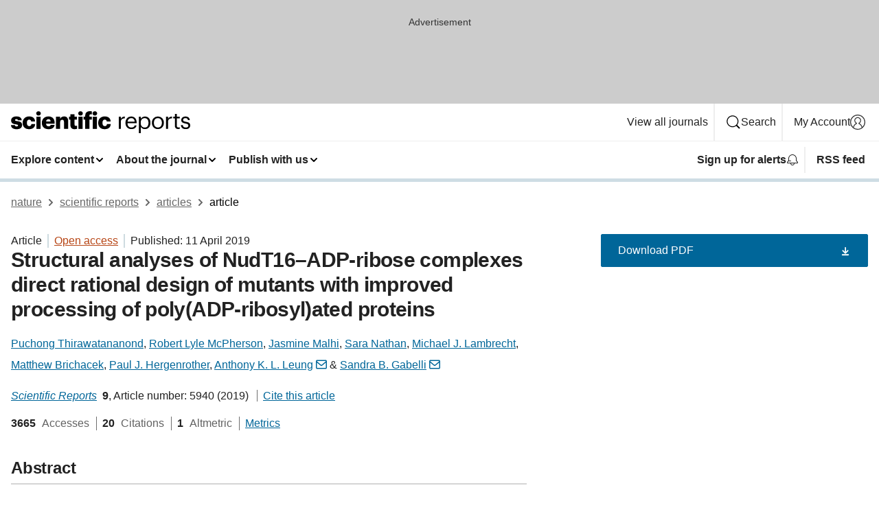

--- FILE ---
content_type: text/html; charset="UTF-8"
request_url: https://www.nature.com/articles/s41598-019-39491-w
body_size: 149386
content:
<!DOCTYPE html>
<html lang="en" class="grade-c">
<head>
    <title>Structural analyses of NudT16–ADP-ribose complexes direct rational design of mutants with improved processing of poly(ADP-ribosyl)ated proteins | Scientific Reports</title>
    
        
<link rel="alternate" type="application/rss+xml" href="https://www.nature.com/srep.rss"/>


    

<link rel="preconnect" href="https://cmp.nature.com" crossorigin>

<meta http-equiv="X-UA-Compatible" content="IE=edge">
<meta name="applicable-device" content="pc,mobile">
<meta name="viewport" content="width=device-width,initial-scale=1.0,maximum-scale=5,user-scalable=yes">
<meta name="360-site-verification" content="5a2dc4ab3fcb9b0393241ffbbb490480" />

<script data-test="dataLayer">
    window.dataLayer = [{"content":{"category":{"contentType":"article","legacy":{"webtrendsPrimaryArticleType":"research","webtrendsSubjectTerms":"hydrolases;polyadp-ribosylation;x-ray-crystallography","webtrendsContentCategory":null,"webtrendsContentCollection":null,"webtrendsContentGroup":"Scientific Reports","webtrendsContentGroupType":null,"webtrendsContentSubGroup":"Article","status":null}},"article":{"doi":"10.1038/s41598-019-39491-w"},"attributes":{"cms":null,"deliveryPlatform":"oscar","copyright":{"open":true,"legacy":{"webtrendsLicenceType":"http://creativecommons.org/licenses/by/4.0/"}}},"contentInfo":{"authors":["Puchong Thirawatananond","Robert Lyle McPherson","Jasmine Malhi","Sara Nathan","Michael J. Lambrecht","Matthew Brichacek","Paul J. Hergenrother","Anthony K. L. Leung","Sandra B. Gabelli"],"publishedAt":1554940800,"publishedAtString":"2019-04-11","title":"Structural analyses of NudT16–ADP-ribose complexes direct rational design of mutants with improved processing of poly(ADP-ribosyl)ated proteins","legacy":null,"publishedAtTime":null,"documentType":"aplusplus","subjects":"Hydrolases,PolyADP-ribosylation,X-ray crystallography"},"journal":{"pcode":"srep","title":"scientific reports","volume":"9","issue":"1","id":41598,"publishingModel":"Open Access"},"authorization":{"status":true},"features":[{"name":"furtherReadingSection","present":true}],"collection":null},"page":{"category":{"pageType":"article"},"attributes":{"template":"mosaic","featureFlags":[{"name":"download-collection-test","active":false},{"name":"download-issue-test","active":false},{"name":"nature-onwards-journey","active":false}],"testGroup":null},"search":null},"privacy":{},"version":"1.0.0","product":null,"session":null,"user":null,"backHalfContent":true,"country":"US","hasBody":true,"uneditedManuscript":false,"twitterId":["o3xnx","o43y9","o3ef7"],"baiduId":"d38bce82bcb44717ccc29a90c4b781ea","japan":false}];
    window.dataLayer.push({
        ga4MeasurementId: 'G-ERRNTNZ807',
        ga360TrackingId: 'UA-71668177-1',
        twitterId: ['3xnx', 'o43y9', 'o3ef7'],
        baiduId: 'd38bce82bcb44717ccc29a90c4b781ea',
        ga4ServerUrl: 'https://sgtm.nature.com',
        imprint: 'nature'
    });
</script>

<script>
    (function(w, d) {
        w.config = w.config || {};
        w.config.mustardcut = false;

        
        if (w.matchMedia && w.matchMedia('only print, only all and (prefers-color-scheme: no-preference), only all and (prefers-color-scheme: light), only all and (prefers-color-scheme: dark)').matches) {
            w.config.mustardcut = true;
            d.classList.add('js');
            d.classList.remove('grade-c');
            d.classList.remove('no-js');
        }
    })(window, document.documentElement);
</script>
 



     
    
    
        
    
    <style>@media only print, only all and (prefers-color-scheme: no-preference), only all and (prefers-color-scheme: light), only all and (prefers-color-scheme: dark) {  .c-card--major .c-card__title,.u-h1,.u-h2,h1,h2,h2.app-access-wall__title{font-family:-apple-system,BlinkMacSystemFont,Segoe UI,Roboto,Oxygen-Sans,Ubuntu,Cantarell,Helvetica Neue,sans-serif;font-weight:700}.c-article-editorial-summary__container .c-article-editorial-summary__article-title,.c-card__title,.c-reading-companion__figure-title,.u-h3,.u-h4,h3,h4,h5,h6{letter-spacing:-.0117156rem}html{line-height:1.15;text-size-adjust:100%;box-sizing:border-box;font-size:100%;height:100%;overflow-y:scroll}body{background:#eee;color:#222;font-family:-apple-system,BlinkMacSystemFont,Segoe UI,Roboto,Oxygen-Sans,Ubuntu,Cantarell,Helvetica Neue,sans-serif;font-size:1.125rem;line-height:1.76;margin:0;min-height:100%}main{display:block}h1{font-size:2em;margin:.67em 0}a,sup{vertical-align:baseline}a{background-color:transparent;color:#069;overflow-wrap:break-word;text-decoration:underline;text-decoration-skip-ink:auto;word-break:break-word}b{font-weight:bolder}sup{font-size:75%;line-height:0;position:relative;top:-.5em}img{border:0;height:auto;max-width:100%;vertical-align:middle}button,input,select{font-family:inherit;font-size:100%;line-height:1.15;margin:0}button,input{overflow:visible}button,select{text-transform:none}[type=submit],button{-webkit-appearance:button}[type=checkbox]{box-sizing:border-box;padding:0}[hidden]{display:none}button{border-radius:0;cursor:pointer}h1{font-size:2rem;font-weight:700;letter-spacing:-.0390625rem;line-height:2.25rem}.c-card--major .c-card__title,.u-h1,.u-h2,button,h1,h2,h2.app-access-wall__title{font-family:-apple-system,BlinkMacSystemFont,Segoe UI,Roboto,Oxygen-Sans,Ubuntu,Cantarell,Helvetica Neue,sans-serif}.c-card--major .c-card__title,.u-h2,h2{font-size:1.5rem;font-weight:700;letter-spacing:-.0117156rem;line-height:1.6rem}.u-h3{letter-spacing:-.0117156rem}.c-article-editorial-summary__container .c-article-editorial-summary__article-title,.c-card__title,.c-reading-companion__figure-title,.u-h3,.u-h4,h3,h4,h5,h6{font-family:-apple-system,BlinkMacSystemFont,Segoe UI,Roboto,Oxygen-Sans,Ubuntu,Cantarell,Helvetica Neue,sans-serif;font-size:1.25rem;font-weight:700;line-height:1.4rem}.c-article-editorial-summary__container .c-article-editorial-summary__article-title,.c-reading-companion__figure-title,.u-h4,h3,h4,h5,h6{letter-spacing:-.0117156rem}.c-reading-companion__figure-title,.u-h4{font-size:1.125rem}input+label{padding-left:.5em}nav ol,nav ul{list-style:none none}p:empty{display:none}.app-cta-group{display:flex;flex-direction:column;gap:0 16px;width:100%}@media only screen and (min-width:540px){.app-cta-group{align-items:baseline;flex-direction:row}}.app-cta-group>*{flex:1 1 auto}@media only screen and (min-width:540px){.app-cta-group>*{flex:0 1 auto}}.c-nature-box{background-color:#fff;border:1px solid #d5d5d5;border-radius:2px;box-shadow:0 0 5px 0 rgba(51,51,51,.1);line-height:1.3;margin-bottom:24px;padding:16px 16px 3px}.c-nature-box__text{font-size:1rem;margin-bottom:16px}.c-nature-box--access-to-pdf{display:none}@media only screen and (min-width:1024px){.c-nature-box--mobile{display:none}}.c-nature-box .c-pdf-download{margin-bottom:16px!important}.c-nature-box svg+.c-article__button-text{margin-left:8px}.c-nature-box--version{background-color:#eee}.c-nature-box__wrapper{transform:translateZ(0)}.c-nature-box__wrapper--placeholder{min-height:165px}.sans-serif{font-family:-apple-system,BlinkMacSystemFont,Segoe UI,Roboto,Oxygen-Sans,Ubuntu,Cantarell,Helvetica Neue,sans-serif}.article-page{background:#fff}p{overflow-wrap:break-word;word-break:break-word}.c-article-header{font-family:-apple-system,BlinkMacSystemFont,Segoe UI,Roboto,Oxygen-Sans,Ubuntu,Cantarell,Helvetica Neue,sans-serif;margin-bottom:40px}.c-article-identifiers{color:#6f6f6f;display:flex;flex-wrap:wrap;font-size:1rem;line-height:1.3;list-style:none;padding:0}.c-article-identifiers__item{list-style:none;margin-right:8px;padding-right:8px}.c-article-identifiers__item:last-child{margin-right:0;padding-right:0}.c-article-title{font-size:1.5rem;line-height:1.25;margin:0 0 16px}@media only screen and (min-width:768px){.c-article-title{font-size:1.875rem;line-height:1.2}}.c-article-author-list{display:inline;font-size:1rem;list-style:none;margin:0 8px 0 0;padding:0;width:100%}.c-article-author-list__item{display:inline;padding-right:0}.c-article-author-list svg{margin-left:4px}.c-article-author-list__show-more{display:none;margin-right:4px}.c-article-author-list__button,.js .c-article-author-list__item--hide,.js .c-article-author-list__show-more{display:none}.js .c-article-author-list--long .c-article-author-list__show-more,.js .c-article-author-list--long+.c-article-author-list__button{display:inline}@media only screen and (max-width:539px){.js .c-article-author-list__item--hide-small-screen{display:none}.js .c-article-author-list--short .c-article-author-list__show-more,.js .c-article-author-list--short+.c-article-author-list__button{display:inline}}#uptodate-client,.js .c-article-author-list--expanded .c-article-author-list__show-more{display:none!important}.js .c-article-author-list--expanded .c-article-author-list__item--hide-small-screen{display:inline!important}.c-article-author-list__button,.c-button-author-list{background:#ebf1f5;border:4px solid #ebf1f5;border-radius:20px;color:#666;font-size:.875rem;line-height:1.4;padding:2px 11px 2px 8px;text-decoration:none}.c-article-author-list__button svg,.c-button-author-list svg{margin:1px 4px 0 0}.c-article-author-list__button:hover,.c-button-author-list:hover{background:#069;border-color:transparent;color:#fff}.c-article-info-details{font-size:1rem;margin-bottom:8px;margin-top:16px}.c-article-info-details__cite-as{border-left:1px solid #6f6f6f;margin-left:8px;padding-left:8px}.c-article-metrics-bar{display:flex;flex-wrap:wrap;font-size:1rem;line-height:1.3}.c-article-metrics-bar__wrapper{margin:16px 0}.c-article-metrics-bar__item{align-items:baseline;border-right:1px solid #6f6f6f;margin-right:8px}.c-article-metrics-bar__item:last-child{border-right:0}.c-article-metrics-bar__count{font-weight:700;margin:0}.c-article-metrics-bar__label{color:#626262;font-style:normal;font-weight:400;margin:0 10px 0 5px}.c-article-metrics-bar__details{margin:0}.c-article-main-column{font-family:-apple-system,BlinkMacSystemFont,Segoe UI,Roboto,Oxygen-Sans,Ubuntu,Cantarell,Helvetica Neue,sans-serif;margin-right:8.6%;width:60.2%}@media only screen and (max-width:1023px){.c-article-main-column{margin-right:0;width:100%}}.c-article-extras{float:left;font-family:-apple-system,BlinkMacSystemFont,Segoe UI,Roboto,Oxygen-Sans,Ubuntu,Cantarell,Helvetica Neue,sans-serif;width:31.2%}@media only screen and (max-width:1023px){.c-article-extras{display:none}}.c-article-associated-content__container .c-article-associated-content__title,.c-article-section__title{border-bottom:2px solid #d5d5d5;font-size:1.25rem;margin:0;padding-bottom:8px}@media only screen and (min-width:768px){.c-article-associated-content__container .c-article-associated-content__title,.c-article-section__title{font-size:1.5rem;line-height:1.24}}.c-article-associated-content__container .c-article-associated-content__title{margin-bottom:8px}.c-article-body p{margin-bottom:24px;margin-top:0}.c-article-section{clear:both}.c-article-section__content{margin-bottom:40px;padding-top:8px}@media only screen and (max-width:1023px){.c-article-section__content{padding-left:0}}.c-article-authors-search{margin-bottom:24px;margin-top:0}.c-article-authors-search__item,.c-article-authors-search__title{font-family:-apple-system,BlinkMacSystemFont,Segoe UI,Roboto,Oxygen-Sans,Ubuntu,Cantarell,Helvetica Neue,sans-serif}.c-article-authors-search__title{color:#626262;font-size:1.05rem;font-weight:700;margin:0;padding:0}.c-article-authors-search__item{font-size:1rem}.c-article-authors-search__text{margin:0}.c-code-block{border:1px solid #fff;font-family:monospace;margin:0 0 24px;padding:20px}.c-code-block__heading{font-weight:400;margin-bottom:16px}.c-code-block__line{display:block;overflow-wrap:break-word;white-space:pre-wrap}.c-article-share-box__no-sharelink-info{font-size:.813rem;font-weight:700;margin-bottom:24px;padding-top:4px}.c-article-share-box__only-read-input{border:1px solid #d5d5d5;box-sizing:content-box;display:inline-block;font-size:.875rem;font-weight:700;height:24px;margin-bottom:8px;padding:8px 10px}.c-article-share-box__button--link-like{background-color:transparent;border:0;color:#069;cursor:pointer;font-size:.875rem;margin-bottom:8px;margin-left:10px}.c-article-editorial-summary__container{font-family:-apple-system,BlinkMacSystemFont,Segoe UI,Roboto,Oxygen-Sans,Ubuntu,Cantarell,Helvetica Neue,sans-serif;font-size:1rem}.c-article-editorial-summary__container .c-article-editorial-summary__content p:last-child{margin-bottom:0}.c-article-editorial-summary__container .c-article-editorial-summary__content--less{max-height:9.5rem;overflow:hidden}.c-article-editorial-summary__container .c-article-editorial-summary__button.active,.c-article-editorial-summary__container .c-article-editorial-summary__button.hover,.c-article-editorial-summary__container .c-article-editorial-summary__button:active,.c-article-editorial-summary__container .c-article-editorial-summary__button:hover{text-decoration:underline;text-decoration-skip-ink:auto}.c-article-editorial-summary__container .c-article-editorial-summary__button{background-color:#fff;border:0;color:#069;font-size:.875rem;margin-bottom:16px}.c-article-associated-content__container .c-article-associated-content__collection-label{font-size:.875rem;line-height:1.4}.c-article-associated-content__container .c-article-associated-content__collection-title{line-height:1.3}.c-reading-companion{clear:both;min-height:389px}.c-reading-companion__sticky{max-width:389px}.c-reading-companion__scroll-pane{margin:0;min-height:200px;overflow:hidden auto}.c-reading-companion__tabs{display:flex;flex-flow:row nowrap;font-size:1rem;list-style:none;margin:0 0 8px;padding:0}.c-reading-companion__tabs>li{flex-grow:1}.c-reading-companion__tab{background-color:#eee;border:1px solid #d5d5d5;border-image:initial;border-left-width:0;color:#0067c5;font-size:1rem;padding:8px 8px 8px 15px;text-align:left;width:100%}.c-reading-companion__tabs li:first-child .c-reading-companion__tab{border-left-width:1px}.c-reading-companion__tab--active{background-color:#fff;border-bottom:1px solid #fff;color:#222;font-weight:700}.c-reading-companion__sections-list{list-style:none;padding:0}.c-reading-companion__figures-list,.c-reading-companion__references-list{list-style:none;min-height:389px;padding:0}.c-reading-companion__sections-list{margin:0 0 8px;min-height:50px}.c-reading-companion__section-item{font-size:1rem;padding:0}.c-reading-companion__section-item a{display:block;line-height:1.5;overflow:hidden;padding:8px 0 8px 16px;text-overflow:ellipsis;white-space:nowrap}.c-reading-companion__figure-item{border-top:1px solid #d5d5d5;font-size:1rem;padding:16px 8px 16px 0}.c-reading-companion__figure-item:first-child{border-top:none;padding-top:8px}.c-reading-companion__reference-item{border-top:1px solid #d5d5d5;font-size:1rem;padding:8px 8px 8px 16px}.c-reading-companion__reference-item:first-child{border-top:none}.c-reading-companion__reference-item a{word-break:break-word}.c-reading-companion__reference-citation{display:inline}.c-reading-companion__reference-links{font-size:.813rem;font-weight:700;list-style:none;margin:8px 0 0;padding:0;text-align:right}.c-reading-companion__reference-links>a{display:inline-block;padding-left:8px}.c-reading-companion__reference-links>a:first-child{display:inline-block;padding-left:0}.c-reading-companion__figure-title{display:block;margin:0 0 8px}.c-reading-companion__figure-links{display:flex;justify-content:space-between;margin:8px 0 0}.c-reading-companion__figure-links>a{align-items:center;display:flex}.c-reading-companion__figure-full-link svg{height:.8em;margin-left:2px}.c-reading-companion__panel{border-top:none;display:none;margin-top:0;padding-top:0}.c-cod,.c-reading-companion__panel--active{display:block}.c-cod{font-size:1rem;width:100%}.c-cod__form{background:#ebf0f3}.c-cod__prompt{font-size:1.125rem;line-height:1.3;margin:0 0 24px}.c-cod__label{display:block;margin:0 0 4px}.c-cod__row{display:flex;margin:0 0 16px}.c-cod__row:last-child{margin:0}.c-cod__input{border:1px solid #d5d5d5;border-radius:2px;flex:1 1 auto;margin:0;padding:13px}.c-cod__input--submit{background-color:#069;border:1px solid #069;color:#fff;flex-shrink:1;margin-left:8px;transition:background-color .2s ease-out 0s,color .2s ease-out 0s}.c-cod__input--submit-single{flex-basis:100%;flex-shrink:0;margin:0}.c-cod__input--submit:focus,.c-cod__input--submit:hover{background-color:#fff;color:#069}.c-pdf-download__link .u-icon{padding-top:2px}.c-pdf-download{display:flex;margin-bottom:24px;max-height:48px}@media only screen and (min-width:540px){.c-pdf-download{max-height:none}}@media only screen and (min-width:1024px){.c-pdf-download{max-height:48px}}.c-pdf-download__link{display:flex;flex:1 1 0%}.c-pdf-download__link:hover{text-decoration:none}.c-pdf-download__text{padding-right:4px}@media only screen and (max-width:539px){.c-pdf-download__text{text-transform:capitalize}}@media only screen and (min-width:540px){.c-pdf-download__text{padding-right:8px}}.c-context-bar--sticky .c-pdf-download{display:block;margin-bottom:0;white-space:nowrap}@media only screen and (max-width:539px){.c-pdf-download .u-sticky-visually-hidden{border:0;clip:rect(0,0,0,0);height:1px;margin:-100%;overflow:hidden;padding:0;position:absolute!important;width:1px}}.c-pdf-container{display:flex;justify-content:flex-end}@media only screen and (max-width:539px){.c-pdf-container .c-pdf-download{display:flex;flex-basis:100%}}.c-pdf-container .c-pdf-download+.c-pdf-download{margin-left:16px}.c-article-extras .c-pdf-container .c-pdf-download{width:100%}.c-article-extras .c-pdf-container .c-pdf-download+.c-pdf-download{margin-left:0}@media only screen and (min-width:540px){.c-context-bar--sticky .c-pdf-download__link{align-items:center;flex:1 1 183px}}@media only screen and (max-width:320px){.c-context-bar--sticky .c-pdf-download__link{padding:16px}}.article-page--commercial .c-article-main-column .c-pdf-button__container .c-pdf-download{display:none}@media only screen and (max-width:1023px){.article-page--commercial .c-article-main-column .c-pdf-button__container .c-pdf-download{display:block}}.c-recommendations-column-switch .c-meta{margin-top:auto}.c-context-bar{box-shadow:0 0 10px 0 rgba(51,51,51,.2);position:relative;width:100%}.c-context-bar__container{margin:0 auto;max-width:1280px;padding:0 16px}.c-context-bar__title{display:none}.app-researcher-popup__link.hover,.app-researcher-popup__link.visited,.app-researcher-popup__link:hover,.app-researcher-popup__link:visited,.c-article-metrics__heading a,.c-article-metrics__posts .c-card__title a{color:inherit}.c-article-authors-search__list{align-items:center;display:flex;flex-wrap:wrap;gap:16px 16px;justify-content:center}@media only screen and (min-width:320px){.c-article-authors-search__list{justify-content:normal}}.c-article-authors-search__text{align-items:center;display:flex;flex-flow:column wrap;font-size:14px;justify-content:center}@media only screen and (min-width:320px){.c-article-authors-search__text{flex-direction:row;font-size:16px}}.c-article-authors-search__links-text{font-weight:700;margin-right:8px;text-align:center}@media only screen and (min-width:320px){.c-article-authors-search__links-text{text-align:left}}.c-article-authors-search__list-item--left{flex:1 1 100%}@media only screen and (min-width:320px){.c-article-authors-search__list-item--left{flex-basis:auto}}.c-article-authors-search__list-item--right{flex:1 1 auto}.c-article-identifiers{margin:0}.c-article-identifiers__item{border-right:2px solid #cedbe0;color:#222;font-size:14px}@media only screen and (min-width:320px){.c-article-identifiers__item{font-size:16px}}.c-article-identifiers__item:last-child{border-right:none}.c-article-metrics__posts .c-card__title{font-size:1.05rem}.c-article-metrics__posts .c-card__title+span{color:#6f6f6f;font-size:1rem}.app-author-list{color:#222;font-family:-apple-system,BlinkMacSystemFont,Segoe UI,Roboto,Oxygen-Sans,Ubuntu,Cantarell,Helvetica Neue,sans-serif;font-size:1rem;line-height:1.4;list-style:none;margin:0;padding:0}.app-author-list>li,.c-breadcrumbs>li,.c-footer__links>li,.js .app-author-list,.u-list-comma-separated>li,.u-list-inline>li{display:inline}.app-author-list>li:not(:first-child):not(:last-child):before{content:", "}.app-author-list>li:not(:only-child):last-child:before{content:" & "}.app-author-list--compact{font-size:.875rem;line-height:1.4}.app-author-list--truncated>li:not(:only-child):last-child:before{content:" ... "}.js .app-author-list__hide{display:none;visibility:hidden}.js .app-author-list__hide:first-child+*{margin-block-start:0}.c-ad{text-align:center}@media only screen and (min-width:320px){.c-ad{padding:8px}}.c-ad--728x90{background-color:#ccc;display:none}.c-ad--728x90 .c-ad__inner{min-height:calc(1.5em + 94px)}@media only screen and (min-width:768px){.js .c-ad--728x90{display:none}.js .u-show-following-ad+.c-ad--728x90{display:block}}.c-ad__label{color:#333;font-weight:400;line-height:1.5;margin-bottom:4px}.c-ad__label,.c-meta{font-family:-apple-system,BlinkMacSystemFont,Segoe UI,Roboto,Oxygen-Sans,Ubuntu,Cantarell,Helvetica Neue,sans-serif;font-size:.875rem}.c-meta{color:inherit;line-height:1.4;list-style:none;margin:0;padding:0}.c-meta--large{font-size:1rem}.c-meta--large .c-meta__item{margin-bottom:8px}.c-meta__item{display:inline-block;margin-bottom:4px}.c-meta__item:not(:last-child){border-right:1px solid #d5d5d5;margin-right:4px;padding-right:4px}@media only screen and (max-width:539px){.c-meta__item--block-sm-max{display:block}.c-meta__item--block-sm-max:not(:last-child){border-right:none;margin-right:0;padding-right:0}}@media only screen and (min-width:1024px){.c-meta__item--block-at-lg{display:block}.c-meta__item--block-at-lg:not(:last-child){border-right:none;margin-right:0;padding-right:0}}.c-meta__type{font-weight:700;text-transform:none}.c-skip-link{background:#069;bottom:auto;color:#fff;font-family:-apple-system,BlinkMacSystemFont,Segoe UI,Roboto,Oxygen-Sans,Ubuntu,Cantarell,Helvetica Neue,sans-serif;font-size:.875rem;padding:8px;position:absolute;text-align:center;transform:translateY(-100%);z-index:9999}@media (prefers-reduced-motion:reduce){.c-skip-link{transition:top .3s ease-in-out 0s}}@media print{.c-skip-link{display:none}}.c-skip-link:link{color:#fff}.c-status-message{align-items:center;box-sizing:border-box;display:flex;font-family:-apple-system,BlinkMacSystemFont,Segoe UI,Roboto,Oxygen-Sans,Ubuntu,Cantarell,Helvetica Neue,sans-serif;font-size:1rem;position:relative;width:100%}.c-card__summary>p:last-child,.c-status-message :last-child{margin-bottom:0}.c-status-message--boxed{background-color:#fff;border:1px solid #eee;border-radius:2px;line-height:1.4;padding:16px}.c-status-message__heading{font-family:-apple-system,BlinkMacSystemFont,Segoe UI,Roboto,Oxygen-Sans,Ubuntu,Cantarell,Helvetica Neue,sans-serif;font-size:1rem;font-weight:700}.c-status-message__icon{display:inline-block;fill:currentcolor;flex:0 0 auto;height:1.5em;margin-right:8px;transform:translate(0);vertical-align:text-top;width:1.5em}.c-status-message__icon--top{align-self:flex-start}.c-status-message--info .c-status-message__icon{color:#003f8d}.c-status-message--boxed.c-status-message--info{border-bottom:4px solid #003f8d}.c-status-message--error .c-status-message__icon{color:#c40606}.c-status-message--boxed.c-status-message--error{border-bottom:4px solid #c40606}.c-status-message--success .c-status-message__icon{color:#00b8b0}.c-status-message--boxed.c-status-message--success{border-bottom:4px solid #00b8b0}.c-status-message--warning .c-status-message__icon{color:#edbc53}.c-status-message--boxed.c-status-message--warning{border-bottom:4px solid #edbc53}.c-breadcrumbs{color:#000;font-family:-apple-system,BlinkMacSystemFont,Segoe UI,Roboto,Oxygen-Sans,Ubuntu,Cantarell,Helvetica Neue,sans-serif;font-size:1rem;list-style:none;margin:0;padding:0}.c-breadcrumbs__link{color:#666}svg.c-breadcrumbs__chevron{fill:#888;height:10px;margin:4px 4px 0;width:10px}@media only screen and (max-width:539px){.c-breadcrumbs .c-breadcrumbs__item{display:none}.c-breadcrumbs .c-breadcrumbs__item:last-child,.c-breadcrumbs .c-breadcrumbs__item:nth-last-child(2){display:inline}}.c-card{background-color:transparent;border:0;box-shadow:none;display:flex;flex-direction:column;font-size:14px;min-width:0;overflow:hidden;padding:0;position:relative}.c-card--no-shape{background:0 0;border:0;box-shadow:none}.c-card__image{display:flex;justify-content:center;overflow:hidden;padding-bottom:56.25%;position:relative}@supports (aspect-ratio:1/1){.c-card__image{padding-bottom:0}}.c-card__image img{left:0;min-height:100%;min-width:100%;position:absolute}@supports ((-o-object-fit:cover) or (object-fit:cover)){.c-card__image img{height:100%;object-fit:cover;width:100%}}.c-card__body{flex:1 1 auto;padding:16px}.c-card--no-shape .c-card__body{padding:0}.c-card--no-shape .c-card__body:not(:first-child){padding-top:16px}.c-card__title{letter-spacing:-.01875rem;margin-bottom:8px;margin-top:0}[lang=de] .c-card__title{hyphens:auto}.c-card__summary{line-height:1.4}.c-card__summary>p{margin-bottom:5px}.c-card__summary a{text-decoration:underline}.c-card__link:not(.c-card__link--no-block-link):before{bottom:0;content:"";left:0;position:absolute;right:0;top:0}.c-card--flush .c-card__body{padding:0}.c-card--major{font-size:1rem}.c-card--dark{background-color:#29303c;border-width:0;color:#e3e4e5}.c-card--dark .c-card__title{color:#fff}.c-card--dark .c-card__link,.c-card--dark .c-card__summary a{color:inherit}.c-header{background-color:#fff;border-bottom:5px solid #000;font-size:1rem;line-height:1.4;margin-bottom:16px}.c-header__row{padding:0;position:relative}.c-header__row:not(:last-child){border-bottom:1px solid #eee}.c-header__split{align-items:center;display:flex;justify-content:space-between}.c-header__logo-container{flex:1 1 0px;line-height:0;margin:8px 24px 8px 0}.c-header__logo{transform:translateZ(0)}.c-header__logo img{max-height:32px}.c-header__container{margin:0 auto;max-width:1280px}@media print{.c-header__menu{display:none}}.c-header__menu{align-items:center;display:flex;flex:0 1 auto;flex-wrap:wrap;font-weight:700;gap:8px 8px;line-height:1.4;list-style:none;margin:0 -4px;padding:0}@media only screen and (max-width:1023px){.c-header__menu--hide-lg-max{display:none;visibility:hidden}}.c-header__menu--global{font-weight:400;justify-content:flex-end}.c-header__menu--global svg{display:none;visibility:hidden}.c-header__menu--global svg:first-child+*{margin-block-start:0}@media only screen and (min-width:540px){.c-header__menu--global svg{display:block;visibility:visible}}.c-header__menu--journal{font-size:.875rem;margin:8px 0 8px -8px}@media only screen and (min-width:540px){.c-header__menu--journal{flex-wrap:nowrap;font-size:1rem}}.c-header__item{padding-bottom:0;padding-top:0;position:static}.c-header__item--pipe{border-left:2px solid #eee;padding-left:8px}.c-header__item--padding{padding-bottom:8px;padding-top:8px}@media only screen and (min-width:540px){.c-header__item--dropdown-menu{position:relative}}@media only screen and (min-width:1024px){.c-header__item--hide-lg{display:none;visibility:hidden}}@media only screen and (max-width:767px){.c-header__item--hide-md-max{display:none;visibility:hidden}.c-header__item--hide-md-max:first-child+*{margin-block-start:0}}.c-header__link{align-items:center;color:inherit;display:inline-flex;gap:4px 4px;padding:8px;white-space:nowrap}.c-header__link svg{transition-duration:.2s}.c-header__show-text{display:none;visibility:hidden}.has-tethered .c-header__heading--js-hide:first-child+*{margin-block-start:0}@media only screen and (min-width:540px){.c-header__show-text{display:inline;visibility:visible}}.c-header__show-text-sm{display:inline;visibility:visible}@media only screen and (min-width:540px){.c-header__show-text-sm{display:none;visibility:hidden}.c-header__show-text-sm:first-child+*{margin-block-start:0}}@media print{.c-header__dropdown{display:none}}.c-header__dropdown{background-color:#000;border-bottom:1px solid #2f2f2f;color:#eee;font-size:.875rem;line-height:1.2;padding:16px 0}.c-header__heading{display:inline-block;font-family:-apple-system,BlinkMacSystemFont,Segoe UI,Roboto,Oxygen-Sans,Ubuntu,Cantarell,Helvetica Neue,sans-serif;font-size:1.25rem;font-weight:400;line-height:1.4;margin-bottom:8px}.c-header__heading--keyline{border-top:1px solid;border-color:#2f2f2f;margin-top:16px;padding-top:16px;width:100%}.c-header__list{display:flex;flex-wrap:wrap;gap:0 16px;list-style:none;margin:0 -8px}.c-header__flush{margin:0 -8px}.c-header__visually-hidden{border:0;clip:rect(0,0,0,0);height:1px;margin:-100%;overflow:hidden;padding:0;position:absolute!important;width:1px}.c-header__search-form{margin-bottom:8px}.c-header__search-layout{display:flex;flex-wrap:wrap;gap:16px 16px}.c-header__search-layout>:first-child{flex:999 1 auto}.c-header__search-layout>*{flex:1 1 auto}.c-header__search-layout--max-width{max-width:720px}.c-header__search-button{align-items:center;background-color:transparent;background-image:none;border:1px solid #fff;border-radius:2px;color:#fff;cursor:pointer;display:flex;font-family:sans-serif;font-size:1rem;justify-content:center;line-height:1.15;margin:0;padding:8px 16px;position:relative;text-decoration:none;transition:all .25s ease 0s,color .25s ease 0s,border-color .25s ease 0s;width:100%}.c-header__input,.c-header__select{border:1px solid;border-radius:3px;box-sizing:border-box;font-size:1rem;padding:8px 16px;width:100%}.c-header__select{-webkit-appearance:none;background-image:url("data:image/svg+xml,%3Csvg height='16' viewBox='0 0 16 16' width='16' xmlns='http://www.w3.org/2000/svg'%3E%3Cpath d='m5.58578644 3-3.29289322-3.29289322c-.39052429-.39052429-.39052429-1.02368927 0-1.41421356s1.02368927-.39052429 1.41421356 0l4 4c.39052429.39052429.39052429 1.02368927 0 1.41421356l-4 4c-.39052429.39052429-1.02368927.39052429-1.41421356 0s-.39052429-1.02368927 0-1.41421356z' fill='%23333' fill-rule='evenodd' transform='matrix(0 1 -1 0 11 3)'/%3E%3C/svg%3E");background-position:right .7em top 50%;background-repeat:no-repeat;background-size:1em;box-shadow:0 1px 0 1px rgba(0,0,0,.04);display:block;margin:0;max-width:100%;min-width:150px}@media only screen and (min-width:540px){.c-header__menu--journal .c-header__item--dropdown-menu:last-child .c-header__dropdown.has-tethered{left:auto;right:0}}@media only screen and (min-width:768px){.c-header__menu--journal .c-header__item--dropdown-menu:last-child .c-header__dropdown.has-tethered{left:0;right:auto}}.c-header__dropdown.has-tethered{border-bottom:0;border-radius:0 0 2px 2px;left:0;position:absolute;top:100%;transform:translateY(5px);width:100%;z-index:1}@media only screen and (min-width:540px){.c-header__dropdown.has-tethered{transform:translateY(8px);width:auto}}@media only screen and (min-width:768px){.c-header__dropdown.has-tethered{min-width:225px}}.c-header__dropdown--full-width.has-tethered{padding:32px 0 24px;transform:none;width:100%}.has-tethered .c-header__heading--js-hide{display:none;visibility:hidden}.has-tethered .c-header__list--js-stack{flex-direction:column}.has-tethered .c-header__item--keyline,.has-tethered .c-header__list~.c-header__list .c-header__item:first-child{border-top:1px solid #d5d5d5;margin-top:8px;padding-top:8px}.c-header__item--snid-account-widget{display:flex}.c-header__container{padding:0 4px}.c-header__list{padding:0 12px}.c-header__menu .c-header__link{font-size:14px}.c-header__item--snid-account-widget .c-header__link{padding:8px}.c-header__menu--journal{margin-left:0}@media only screen and (min-width:540px){.c-header__container{padding:0 16px}.c-header__menu--journal{margin-left:-8px}.c-header__menu .c-header__link{font-size:16px}.c-header__link--search{gap:13px 13px}}.u-button{align-items:center;background-color:transparent;background-image:none;border-radius:2px;cursor:pointer;display:inline-flex;font-family:sans-serif;font-size:1rem;justify-content:center;line-height:1.3;margin:0;padding:8px;position:relative;text-decoration:none;transition:all .25s ease 0s,color .25s ease 0s,border-color .25s ease 0s;width:auto}.u-button svg,.u-button--primary svg{fill:currentcolor}.u-button{border:1px solid #069;color:#069}.u-button--primary{background-color:#069;background-image:none;border:1px solid #069;color:#fff}.u-button--full-width{display:flex;width:100%}.u-display-none{display:none}.js .u-js-hide,.u-hide{display:none;visibility:hidden}.u-hide:first-child+*{margin-block-start:0}.u-visually-hidden{border:0;clip:rect(0,0,0,0);height:1px;margin:-100%;overflow:hidden;padding:0;position:absolute!important;width:1px}@media print{.u-hide-print{display:none}}@media only screen and (min-width:1024px){.u-hide-at-lg{display:none;visibility:hidden}.u-hide-at-lg:first-child+*{margin-block-start:0}}.u-clearfix:after,.u-clearfix:before{content:"";display:table}.u-clearfix:after{clear:both}.u-color-open-access{color:#b74616}.u-float-left{float:left}.u-icon{display:inline-block;fill:currentcolor;height:1em;transform:translate(0);vertical-align:text-top;width:1em}.u-full-height{height:100%}.u-link-inherit{color:inherit}.u-list-reset{list-style:none;margin:0;padding:0}.u-text-bold{font-weight:700}.u-container{margin:0 auto;max-width:1280px;padding:0 16px}.u-justify-content-space-between{justify-content:space-between}.u-mt-32{margin-top:32px}.u-mb-8{margin-bottom:8px}.u-mb-16{margin-bottom:16px}.u-mb-24{margin-bottom:24px}.u-mb-32{margin-bottom:32px}.u-mb-48{margin-bottom:48px}.u-pa-16{padding:16px}html *,html :after,html :before{box-sizing:inherit}.c-article-section__title,.c-article-title{font-weight:700}.c-card__title{line-height:1.4em}.c-article__button{background-color:#069;border:1px solid #069;border-radius:2px;color:#fff;display:flex;font-family:-apple-system,BlinkMacSystemFont,Segoe UI,Roboto,Oxygen-Sans,Ubuntu,Cantarell,Helvetica Neue,sans-serif;font-size:.875rem;line-height:1.4;margin-bottom:16px;padding:13px;transition:background-color .2s ease-out 0s,color .2s ease-out 0s}.c-article__button,.c-article__button:hover{text-decoration:none}.c-article__button--inverted,.c-article__button:hover{background-color:#fff;color:#069}.c-article__button--inverted:hover{background-color:#069;color:#fff}.c-header__link{text-decoration:inherit}.grade-c-hide{display:block}.c-pdf-download__link{padding:13px 24px} } </style>




    
        <link data-test="critical-css-handler" data-inline-css-source="critical-css" rel="stylesheet" href="/static/css/enhanced-article-8243633aaa.css" media="print" onload="this.media='only print, only all and (prefers-color-scheme: no-preference), only all and (prefers-color-scheme: light), only all and (prefers-color-scheme: dark)';this.onload=null">
    
    <noscript>
        <link rel="stylesheet" type="text/css" href="/static/css/enhanced-article-8243633aaa.css" media="only print, only all and (prefers-color-scheme: no-preference), only all and (prefers-color-scheme: light), only all and (prefers-color-scheme: dark)">
    </noscript>

<link rel="stylesheet" type="text/css" href="/static/css/article-print-fb7cb72232.css" media="print">
    



<link rel="apple-touch-icon" sizes="180x180" href=/static/images/favicons/nature/apple-touch-icon-f39cb19454.png>
<link rel="icon" type="image/png" sizes="48x48" href=/static/images/favicons/nature/favicon-48x48-b52890008c.png>
<link rel="icon" type="image/png" sizes="32x32" href=/static/images/favicons/nature/favicon-32x32-3fe59ece92.png>
<link rel="icon" type="image/png" sizes="16x16" href=/static/images/favicons/nature/favicon-16x16-951651ab72.png>
<link rel="manifest" href=/static/manifest.json crossorigin="use-credentials">
<link rel="mask-icon" href=/static/images/favicons/nature/safari-pinned-tab-69bff48fe6.svg color="#000000">
<link rel="shortcut icon" href=/static/images/favicons/nature/favicon.ico>
<meta name="msapplication-TileColor" content="#000000">
<meta name="msapplication-config" content=/static/browserconfig.xml>
<meta name="theme-color" content="#000000">
<meta name="application-name" content="Nature">


<script>
    (function () {
        if ( typeof window.CustomEvent === "function" ) return false;
        function CustomEvent ( event, params ) {
            params = params || { bubbles: false, cancelable: false, detail: null };
            var evt = document.createEvent( 'CustomEvent' );
            evt.initCustomEvent( event, params.bubbles, params.cancelable, params.detail );
            return evt;
        }

        CustomEvent.prototype = window.Event.prototype;

        window.CustomEvent = CustomEvent;
    })();
</script>


<script>
    (function (w, d, s) {
        var urlParams = new URLSearchParams(w.location.search);
        if (urlParams.get('gptAdsTest') !== null) {
            d.addEventListener('sncc:initialise', function (e) {
                var t = d.createElement(s);
                var h = d.getElementsByTagName(s)[0];
                t.src = 'https://' + (e.detail.C03 ? 'securepubads.g.doubleclick' : 'pagead2.googlesyndication') + '.net/tag/js/gpt.js';
                t.async = false;
                t.onload = function () {
                    var n = d.createElement(s);
                    n.src = 'https://fed-libs.nature.com/production/gpt-ads-gtm.min.js';
                    n.async = false;
                    h.insertAdjacentElement('afterend', n);
                };
                h.insertAdjacentElement('afterend', t);
            })
        }
    })(window, document, 'script');
</script>
    
<!-- Google Tag Manager -->
<script data-test="gtm-head">
    window.initGTM = function() {
        if (window.config.mustardcut) {
            (function (w, d, s, l, i) {
                w[l] = w[l] || [];
                w[l].push({'gtm.start': new Date().getTime(), event: 'gtm.js'});
                var f = d.getElementsByTagName(s)[0],
                        j = d.createElement(s),
                        dl = l != 'dataLayer' ? '&l=' + l : '';
                j.async = true;
                j.src = 'https://sgtm.nature.com/gtm.js?id=' + i + dl;
                f.parentNode.insertBefore(j, f);
            })(window, document, 'script', 'dataLayer', 'GTM-MRVXSHQ');
        }
    }
</script>
<!-- End Google Tag Manager -->

    <script>
    (function(w,d,t) {
        function cc() {
            var h = w.location.hostname;
            if (h === 'preview-www.nature.com') return;
            var e = d.createElement(t),
                s = d.getElementsByTagName(t)[0];
            e.setAttribute('crossorigin', 'anonymous');
            if (h === 'nature.com' || h.endsWith('.nature.com')) {
                e.src = 'https://cmp.nature.com/production_live/en/consent-bundle-8-102.js';
                e.setAttribute('onload', "initGTM(window,document,'script','dataLayer','GTM-MRVXSHQ')");
            } else {
                e.src = '/static/js/cookie-consent-es5-bundle-8d962b73c2.js';
                e.setAttribute('data-consent', h);
            }
            s.insertAdjacentElement('afterend', e);
        }
        cc();
    })(window,document,'script');
</script>


<script id="js-position0">
    (function(w, d) {
        w.idpVerifyPrefix = 'https://verify.nature.com';
        w.ra21Host = 'https://wayf.springernature.com';
        var moduleSupport = (function() {
            return 'noModule' in d.createElement('script');
        })();

        if (w.config.mustardcut === true) {
            w.loader = {
                index: 0,
                registered: [],
                scripts: [
                    
                        {src: '/static/js/global-article-es6-bundle-b187e7f7c1.js', test: 'global-article-js', module: true},
                        {src: '/static/js/global-article-es5-bundle-ac313c70d4.js', test: 'global-article-js', nomodule: true},
                        {src: '/static/js/shared-es6-bundle-57b2af376a.js', test: 'shared-js', module: true},
                        {src: '/static/js/shared-es5-bundle-7f0cbdc9ff.js', test: 'shared-js', nomodule: true},
                        {src: '/static/js/header-150-es6-bundle-5bb959eaa1.js', test: 'header-150-js', module: true},
                        {src: '/static/js/header-150-es5-bundle-994fde5b1d.js', test: 'header-150-js', nomodule: true}
                    
                ].filter(function (s) {
                    if (s.src === null) return false;
                    if (moduleSupport && s.nomodule) return false;
                    return !(!moduleSupport && s.module);
                }),

                register: function (value) {
                    this.registered.push(value);
                },

                ready: function () {
                    if (this.registered.length === this.scripts.length) {
                        this.registered.forEach(function (fn) {
                            if (typeof fn === 'function') {
                                setTimeout(fn, 0); 
                            }
                        });
                        this.ready = function () {};
                    }
                },

                insert: function (s) {
                    var t = d.getElementById('js-position' + this.index);
                    if (t && t.insertAdjacentElement) {
                        t.insertAdjacentElement('afterend', s);
                    } else {
                        d.head.appendChild(s);
                    }
                    ++this.index;
                },

                createScript: function (script, beforeLoad) {
                    var s = d.createElement('script');
                    s.id = 'js-position' + (this.index + 1);
                    s.setAttribute('data-test', script.test);
                    if (beforeLoad) {
                        s.defer = 'defer';
                        s.onload = function () {
                            if (script.noinit) {
                                loader.register(true);
                            }
                            if (d.readyState === 'interactive' || d.readyState === 'complete') {
                                loader.ready();
                            }
                        };
                    } else {
                        s.async = 'async';
                    }
                    s.src = script.src;
                    return s;
                },

                init: function () {
                    this.scripts.forEach(function (s) {
                        loader.insert(loader.createScript(s, true));
                    });

                    d.addEventListener('DOMContentLoaded', function () {
                        loader.ready();
                        var conditionalScripts;
                        
                            conditionalScripts = [
                                {match: 'div[data-pan-container]', src: '/static/js/pan-zoom-es6-bundle-464a2af269.js', test: 'pan-zoom-js',  module: true },
                                {match: 'div[data-pan-container]', src: '/static/js/pan-zoom-es5-bundle-98fb9b653b.js', test: 'pan-zoom-js',  nomodule: true },
                                {match: 'math,span.mathjax-tex', src: '/static/js/math-es6-bundle-cfe28c12e7.js', test: 'math-js', module: true},
                                {match: 'math,span.mathjax-tex', src: '/static/js/math-es5-bundle-41a1a3e87a.js', test: 'math-js', nomodule: true}
                            ];
                        

                        if (conditionalScripts) {
                            conditionalScripts.filter(function (script) {
                                return !!document.querySelector(script.match) && !((moduleSupport && script.nomodule) || (!moduleSupport && script.module));
                            }).forEach(function (script) {
                                loader.insert(loader.createScript(script));
                            });
                        }
                    }, false);
                }
            };
            loader.init();
        }
    })(window, document);
</script>










<meta name="robots" content="noarchive">
<meta name="access" content="Yes">


<link rel="search" href="https://www.nature.com/search">
<link rel="search" href="https://www.nature.com/opensearch/opensearch.xml" type="application/opensearchdescription+xml" title="nature.com">
<link rel="search" href="https://www.nature.com/opensearch/request" type="application/sru+xml" title="nature.com">





    
    <script type="application/ld+json">{"mainEntity":{"headline":"Structural analyses of NudT16–ADP-ribose complexes direct rational design of mutants with improved processing of poly(ADP-ribosyl)ated proteins","description":"ADP-ribosylation is a post-translational modification that occurs on chemically diverse amino acids, including aspartate, glutamate, lysine, arginine, serine and cysteine on proteins and is mediated by ADP-ribosyltransferases, including a subset commonly known as poly(ADP-ribose) polymerases. ADP-ribose can be conjugated to proteins singly as a monomer or in polymeric chains as poly(ADP-ribose). While ADP-ribosylation can be reversed by ADP-ribosylhydrolases, this protein modification can also be processed to phosphoribosylation by enzymes possessing phosphodiesterase activity, such as snake venom phosphodiesterase, mammalian ectonucleotide pyrophosphatase/phosphodiesterase 1, Escherichia coli RppH, Legionella pneumophila Sde and Homo sapiens NudT16 (HsNudT16). Our studies here sought to utilize X-ray crystallographic structures of HsNudT16 in complex with monomeric and dimeric ADP-ribose in identifying the active site for binding and processing free and protein-conjugated ADP-ribose into phosphoribose forms. These structural data guide rational design of mutants that widen the active site to better accommodate protein-conjugated ADP-ribose. We identified that several HsNudT16 mutants (Δ17, F36A, and F61S) have reduced activity for free ADP-ribose, similar processing ability against protein-conjugated mono(ADP-ribose), but improved catalytic efficiency for protein-conjugated poly(ADP-ribose). These HsNudT16 variants may, therefore, provide a novel tool to investigate different forms of ADP-ribose.","datePublished":"2019-04-11T00:00:00Z","dateModified":"2019-04-11T00:00:00Z","pageStart":"1","pageEnd":"13","license":"http://creativecommons.org/licenses/by/4.0/","sameAs":"https://doi.org/10.1038/s41598-019-39491-w","keywords":["Hydrolases","PolyADP-ribosylation","X-ray crystallography","Science","Humanities and Social Sciences","multidisciplinary"],"image":["https://media.springernature.com/lw1200/springer-static/image/art%3A10.1038%2Fs41598-019-39491-w/MediaObjects/41598_2019_39491_Fig1_HTML.png","https://media.springernature.com/lw1200/springer-static/image/art%3A10.1038%2Fs41598-019-39491-w/MediaObjects/41598_2019_39491_Fig2_HTML.png","https://media.springernature.com/lw1200/springer-static/image/art%3A10.1038%2Fs41598-019-39491-w/MediaObjects/41598_2019_39491_Fig3_HTML.png","https://media.springernature.com/lw1200/springer-static/image/art%3A10.1038%2Fs41598-019-39491-w/MediaObjects/41598_2019_39491_Fig4_HTML.png","https://media.springernature.com/lw1200/springer-static/image/art%3A10.1038%2Fs41598-019-39491-w/MediaObjects/41598_2019_39491_Fig5_HTML.png"],"isPartOf":{"name":"Scientific Reports","issn":["2045-2322"],"volumeNumber":"9","@type":["Periodical","PublicationVolume"]},"publisher":{"name":"Nature Publishing Group UK","logo":{"url":"https://www.springernature.com/app-sn/public/images/logo-springernature.png","@type":"ImageObject"},"@type":"Organization"},"author":[{"name":"Puchong Thirawatananond","affiliation":[{"name":"Johns Hopkins University School of Medicine","address":{"name":"Department of Biophysics and Biophysical Chemistry, Johns Hopkins University School of Medicine, Baltimore, USA","@type":"PostalAddress"},"@type":"Organization"}],"@type":"Person"},{"name":"Robert Lyle McPherson","url":"http://orcid.org/0000-0002-5922-889X","affiliation":[{"name":"Johns Hopkins University","address":{"name":"Department of Biochemistry and Molecular Biology, Bloomberg School of Public Health, Johns Hopkins University, Baltimore, USA","@type":"PostalAddress"},"@type":"Organization"}],"@type":"Person"},{"name":"Jasmine Malhi","affiliation":[{"name":"Johns Hopkins University School of Medicine","address":{"name":"Department of Biophysics and Biophysical Chemistry, Johns Hopkins University School of Medicine, Baltimore, USA","@type":"PostalAddress"},"@type":"Organization"}],"@type":"Person"},{"name":"Sara Nathan","url":"http://orcid.org/0000-0002-0090-0303","affiliation":[{"name":"Johns Hopkins University School of Medicine","address":{"name":"Department of Biophysics and Biophysical Chemistry, Johns Hopkins University School of Medicine, Baltimore, USA","@type":"PostalAddress"},"@type":"Organization"},{"name":"Johns Hopkins University School of Medicine","address":{"name":"Department of Medicine, Johns Hopkins University School of Medicine, Baltimore, USA","@type":"PostalAddress"},"@type":"Organization"}],"@type":"Person"},{"name":"Michael J. Lambrecht","affiliation":[{"name":"University of Illinois","address":{"name":"Department of Chemistry, University of Illinois, Urbana, USA","@type":"PostalAddress"},"@type":"Organization"}],"@type":"Person"},{"name":"Matthew Brichacek","url":"http://orcid.org/0000-0003-1683-9196","affiliation":[{"name":"University of Illinois","address":{"name":"Department of Chemistry, University of Illinois, Urbana, USA","@type":"PostalAddress"},"@type":"Organization"}],"@type":"Person"},{"name":"Paul J. Hergenrother","affiliation":[{"name":"University of Illinois","address":{"name":"Department of Chemistry, University of Illinois, Urbana, USA","@type":"PostalAddress"},"@type":"Organization"}],"@type":"Person"},{"name":"Anthony K. L. Leung","url":"http://orcid.org/0000-0001-5569-4036","affiliation":[{"name":"Johns Hopkins University","address":{"name":"Department of Biochemistry and Molecular Biology, Bloomberg School of Public Health, Johns Hopkins University, Baltimore, USA","@type":"PostalAddress"},"@type":"Organization"},{"name":"Johns Hopkins University School of Medicine","address":{"name":"Department of Oncology, Johns Hopkins University School of Medicine, Baltimore, USA","@type":"PostalAddress"},"@type":"Organization"},{"name":"Johns Hopkins University School of Medicine","address":{"name":"Department of Molecular Biology and Genetics, Johns Hopkins University School of Medicine, Baltimore, USA","@type":"PostalAddress"},"@type":"Organization"}],"email":"anleung@jhsph.edu","@type":"Person"},{"name":"Sandra B. Gabelli","url":"http://orcid.org/0000-0003-1205-5204","affiliation":[{"name":"Johns Hopkins University School of Medicine","address":{"name":"Department of Biophysics and Biophysical Chemistry, Johns Hopkins University School of Medicine, Baltimore, USA","@type":"PostalAddress"},"@type":"Organization"},{"name":"Johns Hopkins University School of Medicine","address":{"name":"Department of Oncology, Johns Hopkins University School of Medicine, Baltimore, USA","@type":"PostalAddress"},"@type":"Organization"},{"name":"Johns Hopkins University School of Medicine","address":{"name":"Department of Medicine, Johns Hopkins University School of Medicine, Baltimore, USA","@type":"PostalAddress"},"@type":"Organization"}],"email":"gabelli@jhmi.edu","@type":"Person"}],"isAccessibleForFree":true,"@type":"ScholarlyArticle"},"@context":"https://schema.org","@type":"WebPage"}</script>





    
    <link rel="canonical" href="https://www.nature.com/articles/s41598-019-39491-w">
    
    
    <meta name="journal_id" content="41598"/>
    <meta name="dc.title" content="Structural analyses of NudT16–ADP-ribose complexes direct rational design of mutants with improved processing of poly(ADP-ribosyl)ated proteins"/>
    <meta name="dc.source" content="Scientific Reports 2019 9:1"/>
    <meta name="dc.format" content="text/html"/>
    <meta name="dc.publisher" content="Nature Publishing Group"/>
    <meta name="dc.date" content="2019-04-11"/>
    <meta name="dc.type" content="OriginalPaper"/>
    <meta name="dc.language" content="En"/>
    <meta name="dc.copyright" content="2019 The Author(s)"/>
    <meta name="dc.rights" content="2019 The Author(s)"/>
    <meta name="dc.rightsAgent" content="journalpermissions@springernature.com"/>
    <meta name="dc.description" content="ADP-ribosylation is a post-translational modification that occurs on chemically diverse amino acids, including aspartate, glutamate, lysine, arginine, serine and cysteine on proteins and is mediated by ADP-ribosyltransferases, including a subset commonly known as poly(ADP-ribose) polymerases. ADP-ribose can be conjugated to proteins singly as&amp;nbsp;a monomer or in polymeric chains as poly(ADP-ribose). While ADP-ribosylation can be reversed by ADP-ribosylhydrolases, this protein modification can also be processed to phosphoribosylation by enzymes possessing phosphodiesterase activity, such as snake venom phosphodiesterase, mammalian ectonucleotide pyrophosphatase/phosphodiesterase 1, Escherichia coli RppH, Legionella pneumophila Sde and Homo sapiens NudT16 (HsNudT16). Our studies here sought to utilize X-ray crystallographic structures of HsNudT16 in complex with monomeric and dimeric ADP-ribose in identifying the active site for binding and processing free and protein-conjugated ADP-ribose into phosphoribose forms. These structural data guide rational design of mutants that widen the active site to better accommodate protein-conjugated ADP-ribose. We identified that several HsNudT16 mutants (&#916;17, F36A, and F61S) have reduced activity for free ADP-ribose, similar processing ability against protein-conjugated mono(ADP-ribose), but improved catalytic efficiency for protein-conjugated poly(ADP-ribose). These HsNudT16 variants may, therefore, provide a novel tool to investigate different forms of ADP-ribose."/>
    <meta name="prism.issn" content="2045-2322"/>
    <meta name="prism.publicationName" content="Scientific Reports"/>
    <meta name="prism.publicationDate" content="2019-04-11"/>
    <meta name="prism.volume" content="9"/>
    <meta name="prism.number" content="1"/>
    <meta name="prism.section" content="OriginalPaper"/>
    <meta name="prism.startingPage" content="5940"/>
    <meta name="prism.endingPage" content=""/>
    <meta name="prism.copyright" content="2019 The Author(s)"/>
    <meta name="prism.rightsAgent" content="journalpermissions@springernature.com"/>
    <meta name="prism.url" content="https://www.nature.com/articles/s41598-019-39491-w"/>
    <meta name="prism.doi" content="doi:10.1038/s41598-019-39491-w"/>
    <meta name="citation_pdf_url" content="https://www.nature.com/articles/s41598-019-39491-w.pdf"/>
    <meta name="citation_fulltext_html_url" content="https://www.nature.com/articles/s41598-019-39491-w"/>
    <meta name="citation_journal_title" content="Scientific Reports"/>
    <meta name="citation_journal_abbrev" content="Sci Rep"/>
    <meta name="citation_publisher" content="Nature Publishing Group"/>
    <meta name="citation_issn" content="2045-2322"/>
    <meta name="citation_title" content="Structural analyses of NudT16–ADP-ribose complexes direct rational design of mutants with improved processing of poly(ADP-ribosyl)ated proteins"/>
    <meta name="citation_volume" content="9"/>
    <meta name="citation_issue" content="1"/>
    <meta name="citation_online_date" content="2019/04/11"/>
    <meta name="citation_firstpage" content="5940"/>
    <meta name="citation_lastpage" content=""/>
    <meta name="citation_article_type" content="Article"/>
    <meta name="citation_fulltext_world_readable" content=""/>
    <meta name="citation_language" content="en"/>
    <meta name="dc.identifier" content="doi:10.1038/s41598-019-39491-w"/>
    <meta name="DOI" content="10.1038/s41598-019-39491-w"/>
    <meta name="size" content="244786"/>
    <meta name="citation_doi" content="10.1038/s41598-019-39491-w"/>
    <meta name="citation_springer_api_url" content="http://api.springer.com/xmldata/jats?q=doi:10.1038/s41598-019-39491-w&amp;api_key="/>
    <meta name="description" content="ADP-ribosylation is a post-translational modification that occurs on chemically diverse amino acids, including aspartate, glutamate, lysine, arginine, serine and cysteine on proteins and is mediated by ADP-ribosyltransferases, including a subset commonly known as poly(ADP-ribose) polymerases. ADP-ribose can be conjugated to proteins singly as&amp;nbsp;a monomer or in polymeric chains as poly(ADP-ribose). While ADP-ribosylation can be reversed by ADP-ribosylhydrolases, this protein modification can also be processed to phosphoribosylation by enzymes possessing phosphodiesterase activity, such as snake venom phosphodiesterase, mammalian ectonucleotide pyrophosphatase/phosphodiesterase 1, Escherichia coli RppH, Legionella pneumophila Sde and Homo sapiens NudT16 (HsNudT16). Our studies here sought to utilize X-ray crystallographic structures of HsNudT16 in complex with monomeric and dimeric ADP-ribose in identifying the active site for binding and processing free and protein-conjugated ADP-ribose into phosphoribose forms. These structural data guide rational design of mutants that widen the active site to better accommodate protein-conjugated ADP-ribose. We identified that several HsNudT16 mutants (&#916;17, F36A, and F61S) have reduced activity for free ADP-ribose, similar processing ability against protein-conjugated mono(ADP-ribose), but improved catalytic efficiency for protein-conjugated poly(ADP-ribose). These HsNudT16 variants may, therefore, provide a novel tool to investigate different forms of ADP-ribose."/>
    <meta name="dc.creator" content="Thirawatananond, Puchong"/>
    <meta name="dc.creator" content="McPherson, Robert Lyle"/>
    <meta name="dc.creator" content="Malhi, Jasmine"/>
    <meta name="dc.creator" content="Nathan, Sara"/>
    <meta name="dc.creator" content="Lambrecht, Michael J."/>
    <meta name="dc.creator" content="Brichacek, Matthew"/>
    <meta name="dc.creator" content="Hergenrother, Paul J."/>
    <meta name="dc.creator" content="Leung, Anthony K. L."/>
    <meta name="dc.creator" content="Gabelli, Sandra B."/>
    <meta name="dc.subject" content="Hydrolases"/>
    <meta name="dc.subject" content="PolyADP-ribosylation"/>
    <meta name="dc.subject" content="X-ray crystallography"/>
    <meta name="citation_reference" content="Crawford, K., Bonfiglio, J. J., Mikoc, A., Matic, I. &amp; Ahel, I. Specificity of reversible ADP-ribosylation and regulation of cellular processes. Crit Rev Biochem Mol Biol, 1&#8211;19, 
                  https://doi.org/10.1080/10409238.2017.1394265
                  
                 (2017)."/>
    <meta name="citation_reference" content="citation_journal_title=Mol Aspects Med; citation_title=Reprogramming cellular events by poly(ADP-ribose)-binding proteins; citation_author=J Krietsch; citation_volume=34; citation_publication_date=2013; citation_pages=1066-1087; citation_doi=10.1016/j.mam.2012.12.005; citation_id=CR2"/>
    <meta name="citation_reference" content="citation_journal_title=Genes Dev; citation_title=PARPs and ADP-ribosylation: recent advances linking molecular functions to biological outcomes; citation_author=R Gupte, Z Liu, WL Kraus; citation_volume=31; citation_publication_date=2017; citation_pages=101-126; citation_doi=10.1101/gad.291518.116; citation_id=CR3"/>
    <meta name="citation_reference" content="citation_journal_title=Annu Rev Biochem; citation_title=Nuclear ADP-Ribosylation and Its Role in Chromatin Plasticity, Cell Differentiation, and Epigenetics; citation_author=MO Hottiger; citation_volume=84; citation_publication_date=2015; citation_pages=227-263; citation_doi=10.1146/annurev-biochem-060614-034506; citation_id=CR4"/>
    <meta name="citation_reference" content="citation_journal_title=Curr Biol; citation_title=PARPs; citation_author=AKL Leung; citation_volume=27; citation_publication_date=2017; citation_pages=R1256-R1258; citation_doi=10.1016/j.cub.2017.09.054; citation_id=CR5"/>
    <meta name="citation_reference" content="citation_journal_title=Trends Biochem Sci; citation_title=Toward a unified nomenclature for mammalian ADP-ribosyltransferases; citation_author=MO Hottiger, PO Hassa, B Luscher, H Schuler, F Koch-Nolte; citation_volume=35; citation_publication_date=2010; citation_pages=208-219; citation_doi=10.1016/j.tibs.2009.12.003; citation_id=CR6"/>
    <meta name="citation_reference" content="citation_journal_title=Nat Commun; citation_title=Family-wide analysis of poly(ADP-ribose) polymerase activity; citation_author=S Vyas; citation_volume=5; citation_publication_date=2014; citation_doi=10.1038/ncomms5426; citation_id=CR7"/>
    <meta name="citation_reference" content="citation_journal_title=Mol Cell; citation_title=SnapShot: ADP-Ribosylation Signaling; citation_author=MO Hottiger; citation_volume=58; citation_publication_date=2015; citation_pages=1134-1134 e1131; citation_doi=10.1016/j.molcel.2015.06.001; citation_id=CR8"/>
    <meta name="citation_reference" content="citation_journal_title=FEBS J; citation_title=ADP-ribosylation: new facets of an ancient modification; citation_author=L Palazzo, A Mikoc, I Ahel; citation_volume=284; citation_publication_date=2017; citation_pages=2932-2946; citation_doi=10.1111/febs.14078; citation_id=CR9"/>
    <meta name="citation_reference" content="citation_journal_title=Mol Cell; citation_title=Biology of Poly(ADP-Ribose) Polymerases: The Factotums of Cell Maintenance; citation_author=P Bai; citation_volume=58; citation_publication_date=2015; citation_pages=947-958; citation_doi=10.1016/j.molcel.2015.01.034; citation_id=CR10"/>
    <meta name="citation_reference" content="citation_journal_title=J Cell Biol; citation_title=Poly(ADP-ribose): an organizer of cellular architecture; citation_author=AK Leung; citation_volume=205; citation_publication_date=2014; citation_pages=613-619; citation_doi=10.1083/jcb.201402114; citation_id=CR11"/>
    <meta name="citation_reference" content="citation_journal_title=Front Biosci; citation_title=The diverse biological roles of mammalian PARPS, a small but powerful family of poly-ADP-ribose polymerases; citation_author=PO Hassa, MO Hottiger; citation_volume=13; citation_publication_date=2008; citation_pages=3046-3082; citation_doi=10.2741/2909; citation_id=CR12"/>
    <meta name="citation_reference" content="citation_journal_title=Nat Rev Mol Cell Biol; citation_title=The multifaceted roles of PARP1 in DNA repair and chromatin remodelling; citation_author=A Ray Chaudhuri, A Nussenzweig; citation_volume=18; citation_publication_date=2017; citation_pages=610-621; citation_doi=10.1038/nrm.2017.53; citation_id=CR13"/>
    <meta name="citation_reference" content="citation_journal_title=Exp Cell Res; citation_title=Poly(ADP-ribose) polymerases in double-strand break repair: focus on PARP1, PARP2 and PARP3; citation_author=C Beck, I Robert, B Reina-San-Martin, V Schreiber, F Dantzer; citation_volume=329; citation_publication_date=2014; citation_pages=18-25; citation_doi=10.1016/j.yexcr.2014.07.003; citation_id=CR14"/>
    <meta name="citation_reference" content="citation_journal_title=Nature; citation_title=Poly(ADP-ribose) is required for spindle assembly and structure; citation_author=P Chang, MK Jacobson, TJ Mitchison; citation_volume=432; citation_publication_date=2004; citation_pages=645-649; citation_doi=10.1038/nature03061; citation_id=CR15"/>
    <meta name="citation_reference" content="citation_journal_title=Mol Cell; citation_title=Poly(ADP-ribose) regulates stress responses and microRNA activity in the cytoplasm; citation_author=AK Leung; citation_volume=42; citation_publication_date=2011; citation_pages=489-499; citation_doi=10.1016/j.molcel.2011.04.015; citation_id=CR16"/>
    <meta name="citation_reference" content="citation_journal_title=Sci Rep; citation_title=PARP1-produced poly-ADP-ribose causes the PARP12 translocation to stress granules and impairment of Golgi complex functions; citation_author=G Catara; citation_volume=7; citation_publication_date=2017; citation_doi=10.1038/s41598-017-14156-8; citation_id=CR17"/>
    <meta name="citation_reference" content="citation_journal_title=Biochem J; citation_title=NuMA is a major acceptor of poly(ADP-ribosyl)ation by tankyrase 1 in mitosis; citation_author=W Chang, JN Dynek, S Smith; citation_volume=391; citation_publication_date=2005; citation_pages=177-184; citation_doi=10.1042/BJ20050885; citation_id=CR18"/>
    <meta name="citation_reference" content="citation_journal_title=Science; citation_title=Chemical genetic discovery of PARP targets reveals a role for PARP-1 in transcription elongation; citation_author=BA Gibson; citation_volume=353; citation_publication_date=2016; citation_pages=45-50; citation_doi=10.1126/science.aaf7865; citation_id=CR19"/>
    <meta name="citation_reference" content="citation_journal_title=Nat Cell Biol; citation_title=Inhibition of Crm1-p53 interaction and nuclear export of p53 by poly(ADP-ribosyl)ation; citation_author=M Kanai; citation_volume=9; citation_publication_date=2007; citation_pages=1175-1183; citation_doi=10.1038/ncb1638; citation_id=CR20"/>
    <meta name="citation_reference" content="citation_journal_title=Mol Cell Biol; citation_title=Regulation of transcription factor NFAT by ADP-ribosylation; citation_author=OA Olabisi; citation_volume=28; citation_publication_date=2008; citation_pages=2860-2871; citation_doi=10.1128/MCB.01746-07; citation_id=CR21"/>
    <meta name="citation_reference" content="citation_journal_title=Mol Cell; citation_title=PARP-1 Controls the Adipogenic Transcriptional Program by PARylating C/EBPbeta and Modulating Its Transcriptional Activity; citation_author=X Luo; citation_volume=65; citation_publication_date=2017; citation_pages=260-271; citation_doi=10.1016/j.molcel.2016.11.015; citation_id=CR22"/>
    <meta name="citation_reference" content="citation_journal_title=Mol Cell; citation_title=The Promise of Proteomics for the Study of ADP-Ribosylation; citation_author=CM Daniels, SE Ong, AK Leung; citation_volume=58; citation_publication_date=2015; citation_pages=911-924; citation_doi=10.1016/j.molcel.2015.06.012; citation_id=CR23"/>
    <meta name="citation_reference" content="citation_journal_title=DNA Repair (Amst); citation_title=The rise and fall of poly(ADP-ribose): An enzymatic perspective; citation_author=JM Pascal, T Ellenberger; citation_volume=32; citation_publication_date=2015; citation_pages=10-16; citation_doi=10.1016/j.dnarep.2015.04.008; citation_id=CR24"/>
    <meta name="citation_reference" content="citation_journal_title=FEBS J; citation_title=The recognition and removal of cellular poly(ADP-ribose) signals; citation_author=E Barkauskaite, G Jankevicius, AG Ladurner, I Ahel, G Timinszky; citation_volume=280; citation_publication_date=2013; citation_pages=3491-3507; citation_doi=10.1111/febs.12358; citation_id=CR25"/>
    <meta name="citation_reference" content="citation_journal_title=Cell; citation_title=Phosphoribosylation of Ubiquitin Promotes Serine Ubiquitination and Impairs Conventional Ubiquitination; citation_author=S Bhogaraju; citation_volume=167; citation_publication_date=2016; citation_pages=1636-1649 e1613; citation_doi=10.1016/j.cell.2016.11.019; citation_id=CR26"/>
    <meta name="citation_reference" content="citation_journal_title=Cell Host Microbe; citation_title=A Single Legionella Effector Catalyzes a Multistep Ubiquitination Pathway to Rearrange Tubular Endoplasmic Reticulum for Replication; citation_author=KM Kotewicz; citation_volume=21; citation_publication_date=2017; citation_pages=169-181; citation_doi=10.1016/j.chom.2016.12.007; citation_id=CR27"/>
    <meta name="citation_reference" content="citation_journal_title=Nat Commun; citation_title=Visualization of poly(ADP-ribose) bound to PARG reveals inherent balance between exo- and endo-glycohydrolase activities; citation_author=E Barkauskaite; citation_volume=4; citation_publication_date=2013; citation_doi=10.1038/ncomms3164; citation_id=CR28"/>
    <meta name="citation_reference" content="citation_journal_title=Cell Res; citation_title=A unique deubiquitinase that deconjugates phosphoribosyl-linked protein ubiquitination; citation_author=J Qiu; citation_volume=27; citation_publication_date=2017; citation_pages=865-881; citation_doi=10.1038/cr.2017.66; citation_id=CR29"/>
    <meta name="citation_reference" content="citation_journal_title=J Proteome Res; citation_title=Phosphoproteomic approach to characterize protein mono- and poly(ADP-ribosyl)ation sites from cells; citation_author=CM Daniels, SE Ong, AK Leung; citation_volume=13; citation_publication_date=2014; citation_pages=3510-3522; citation_doi=10.1021/pr401032q; citation_id=CR30"/>
    <meta name="citation_reference" content="citation_journal_title=Sci Rep; citation_title=Nudix hydrolases degrade protein-conjugated ADP-ribose; citation_author=CM Daniels, P Thirawatananond, SE Ong, SB Gabelli, AK Leung; citation_volume=5; citation_publication_date=2015; citation_doi=10.1038/srep18271; citation_id=CR31"/>
    <meta name="citation_reference" content="citation_journal_title=Biochem J; citation_title=Processing of protein ADP-ribosylation by Nudix hydrolases; citation_author=L Palazzo; citation_volume=468; citation_publication_date=2015; citation_pages=293-301; citation_doi=10.1042/BJ20141554; citation_id=CR32"/>
    <meta name="citation_reference" content="citation_journal_title=FEBS J; citation_title=ENPP1 processes protein ADP-ribosylation in vitro; citation_author=L Palazzo; citation_volume=283; citation_publication_date=2016; citation_pages=3371-3388; citation_doi=10.1111/febs.13811; citation_id=CR33"/>
    <meta name="citation_reference" content="citation_journal_title=J Proteome Res; citation_title=Mapping PARP-1 auto-ADP-ribosylation sites by liquid chromatography-tandem mass spectrometry; citation_author=JD Chapman, JP Gagne, GG Poirier, DR Goodlett; citation_volume=12; citation_publication_date=2013; citation_pages=1868-1880; citation_doi=10.1021/pr301219h; citation_id=CR34"/>
    <meta name="citation_reference" content="citation_journal_title=Nucleic Acids Res; citation_title=NUDT16 is a (deoxy)inosine diphosphatase, and its deficiency induces accumulation of single-strand breaks in nuclear DNA and growth arrest; citation_author=T Iyama, N Abolhassani, D Tsuchimoto, M Nonaka, Y Nakabeppu; citation_volume=38; citation_publication_date=2010; citation_pages=4834-4843; citation_doi=10.1093/nar/gkq249; citation_id=CR35"/>
    <meta name="citation_reference" content="citation_journal_title=Nucleic Acids Res; citation_title=NUDT16 and ITPA play a dual protective role in maintaining chromosome stability and cell growth by eliminating dIDP/IDP and dITP/ITP from nucleotide pools in mammals; citation_author=N Abolhassani; citation_volume=38; citation_publication_date=2010; citation_pages=2891-2903; citation_doi=10.1093/nar/gkp1250; citation_id=CR36"/>
    <meta name="citation_reference" content="citation_journal_title=Mol Cell; citation_title=Xenopus U8 snoRNA binding protein is a conserved nuclear decapping enzyme; citation_author=T Ghosh, B Peterson, N Tomasevic, BA Peculis; citation_volume=13; citation_publication_date=2004; citation_pages=817-828; citation_doi=10.1016/S1097-2765(04)00127-3; citation_id=CR37"/>
    <meta name="citation_reference" content="citation_journal_title=Nucleic Acids Res; citation_title=Evolutionary conservation supports ancient origin for Nudt16, a nuclear-localized, RNA-binding, RNA-decapping enzyme; citation_author=MJ Taylor, BA Peculis; citation_volume=36; citation_publication_date=2008; citation_pages=6021-6034; citation_doi=10.1093/nar/gkn605; citation_id=CR38"/>
    <meta name="citation_reference" content="citation_journal_title=RNA; citation_title=Multiple Nudix family proteins possess mRNA decapping activity; citation_author=MG Song, S Bail, M Kiledjian; citation_volume=19; citation_publication_date=2013; citation_pages=390-399; citation_doi=10.1261/rna.037309.112; citation_id=CR39"/>
    <meta name="citation_reference" content="citation_journal_title=Nat Struct Biol; citation_title=The structure of ADP-ribose pyrophosphatase reveals the structural basis for the versatility of the Nudix family; citation_author=SB Gabelli, MA Bianchet, MJ Bessman, LM Amzel; citation_volume=8; citation_publication_date=2001; citation_pages=467-472; citation_doi=10.1038/87647; citation_id=CR40"/>
    <meta name="citation_reference" content="citation_journal_title=Nat Commun; citation_title=A comprehensive structural, biochemical and biological profiling of the human NUDIX hydrolase family; citation_author=J Carreras-Puigvert; citation_volume=8; citation_publication_date=2017; citation_doi=10.1038/s41467-017-01642-w; citation_id=CR41"/>
    <meta name="citation_reference" content="citation_journal_title=Nat Chem Biol; citation_title=Finding better protein engineering strategies; citation_author=RJ Kazlauskas, UT Bornscheuer; citation_volume=5; citation_publication_date=2009; citation_pages=526-529; citation_doi=10.1038/nchembio0809-526; citation_id=CR42"/>
    <meta name="citation_reference" content="citation_journal_title=PLoS One; citation_title=Structural Basis for the Specificity of Human NUDT16 and Its Regulation by Inosine Monophosphate; citation_author=L Tresaugues; citation_volume=10; citation_publication_date=2015; citation_pages=e0131507; citation_doi=10.1371/journal.pone.0131507; citation_id=CR43"/>
    <meta name="citation_reference" content="citation_journal_title=J Am Chem Soc; citation_title=Synthesis of dimeric ADP-ribose and its structure with human poly(ADP-ribose) glycohydrolase; citation_author=MJ Lambrecht; citation_volume=137; citation_publication_date=2015; citation_pages=3558-3564; citation_doi=10.1021/ja512528p; citation_id=CR44"/>
    <meta name="citation_reference" content="citation_journal_title=Acta Crystallogr D Biol Crystallogr; citation_title=Features and development of Coot; citation_author=P Emsley, B Lohkamp, WG Scott, K Cowtan; citation_volume=66; citation_publication_date=2010; citation_pages=486-501; citation_doi=10.1107/S0907444910007493; citation_id=CR45"/>
    <meta name="citation_reference" content="citation_journal_title=Acta Crystallographica D; citation_title=The CCP4 Suite: Programs for Protein Crystallography; citation_author=; citation_volume=50; citation_publication_date=1994; citation_pages=760-763; citation_doi=10.1107/S0907444994003112; citation_id=CR46"/>
    <meta name="citation_reference" content="citation_journal_title=Acta Crystallogr D Biol Crystallogr; citation_title=The geometry of metal-ligand interactions relevant to proteins; citation_author=MM Harding; citation_volume=55; citation_publication_date=1999; citation_pages=1432-1443; citation_doi=10.1107/S0907444999007374; citation_id=CR47"/>
    <meta name="citation_reference" content="citation_journal_title=Acta Crystallogr D Biol Crystallogr; citation_title=The geometry of metal-ligand interactions relevant to proteins. II. Angles at the metal atom, additional weak metal-donor interactions; citation_author=MM Harding; citation_volume=56; citation_publication_date=2000; citation_pages=857-867; citation_doi=10.1107/S0907444900005849; citation_id=CR48"/>
    <meta name="citation_reference" content="citation_journal_title=Acta Crystallogr D Biol Crystallogr; citation_title=Geometry of metal-ligand interactions in proteins; citation_author=MM Harding; citation_volume=57; citation_publication_date=2001; citation_pages=401-411; citation_doi=10.1107/S0907444900019168; citation_id=CR49"/>
    <meta name="citation_reference" content="citation_journal_title=Acta Crystallogr D Biol Crystallogr; citation_title=Metal-ligand geometry relevant to proteins and in proteins: sodium and potassium; citation_author=MM Harding; citation_volume=58; citation_publication_date=2002; citation_pages=872-874; citation_doi=10.1107/S0907444902003712; citation_id=CR50"/>
    <meta name="citation_reference" content="citation_journal_title=Acta Crystallogr D Struct Biol; citation_title=CheckMyMetal: a macromolecular metal-binding validation tool; citation_author=H Zheng; citation_volume=73; citation_publication_date=2017; citation_pages=223-233; citation_doi=10.1107/S2059798317001061; citation_id=CR51"/>
    <meta name="citation_reference" content="citation_journal_title=J Inorg Biochem; citation_title=Data mining of metal ion environments present in protein structures; citation_author=H Zheng, M Chruszcz, P Lasota, L Lebioda, W Minor; citation_volume=102; citation_publication_date=2008; citation_pages=1765-1776; citation_doi=10.1016/j.jinorgbio.2008.05.006; citation_id=CR52"/>
    <meta name="citation_reference" content="citation_journal_title=Acta Crystallogr D Biol Crystallogr; citation_title=MolProbity: all-atom structure validation for macromolecular crystallography; citation_author=VB Chen; citation_volume=66; citation_publication_date=2010; citation_pages=12-21; citation_doi=10.1107/S0907444909042073; citation_id=CR53"/>
    <meta name="citation_reference" content="The PyMOL Molecular Graphics System (DeLano Scientific, San Carlos, CA, USA, 2002)."/>
    <meta name="citation_reference" content="The PyMOL Molecular Graphics System, Version 1.8 Schr&#246;dinger, LLC. v. 1.8."/>
    <meta name="citation_reference" content="citation_journal_title=Biochemistry; citation_title=X-ray, NMR, and mutational studies of the catalytic cycle of the GDP-mannose mannosyl hydrolase reaction; citation_author=SB Gabelli, HF Azurmendi, MA Bianchet, LM Amzel, AS Mildvan; citation_volume=45; citation_publication_date=2006; citation_pages=11290-11303; citation_doi=10.1021/bi061239g; citation_id=CR56"/>
    <meta name="citation_reference" content="citation_journal_title=Proc Natl Acad Sci USA; citation_title=ADP-ribosylhydrolase activity of Chikungunya virus macrodomain is critical for virus replication and virulence; citation_author=RL McPherson; citation_volume=114; citation_publication_date=2017; citation_pages=1666-1671; citation_doi=10.1073/pnas.1621485114; citation_id=CR57"/>
    <meta name="citation_reference" content="citation_journal_title=J Mol Biol; citation_title=Inference of macromolecular assemblies from crystalline state; citation_author=E Krissinel, K Henrick; citation_volume=372; citation_publication_date=2007; citation_pages=774-797; citation_doi=10.1016/j.jmb.2007.05.022; citation_id=CR58"/>
    <meta name="citation_reference" content="citation_journal_title=Arch Biochem Biophys; citation_title=Structures and mechanisms of Nudix hydrolases; citation_author=AS Mildvan; citation_volume=433; citation_publication_date=2005; citation_pages=129-143; citation_doi=10.1016/j.abb.2004.08.017; citation_id=CR59"/>
    <meta name="citation_reference" content="citation_journal_title=Protein Cell; citation_title=hNUDT16: a universal decapping enzyme for small nucleolar RNA and cytoplasmic mRNA; citation_author=G Lu; citation_volume=2; citation_publication_date=2011; citation_pages=64-73; citation_doi=10.1007/s13238-011-1009-2; citation_id=CR60"/>
    <meta name="citation_reference" content="citation_journal_title=PLoS One; citation_title=Structural and Enzymatic Characterization of a Nucleoside Diphosphate Sugar Hydrolase from Bdellovibrio bacteriovorus; citation_author=AH Pe&#241;a; citation_volume=10; citation_publication_date=2015; citation_pages=e0141716; citation_doi=10.1371/journal.pone.0141716; citation_id=CR61"/>
    <meta name="citation_reference" content="citation_journal_title=Proteins; citation_title=Structural studies of the Nudix GDP-mannose hydrolase from E. coli reveals a new motif for mannose recognition; citation_author=AN Boto; citation_volume=79; citation_publication_date=2011; citation_pages=2455-2466; citation_doi=10.1002/prot.23069; citation_id=CR62"/>
    <meta name="citation_reference" content="citation_journal_title=Structure (Camb); citation_title=Structure and mechanism of MT-ADPRase, a nudix hydrolase from Mycobacterium tuberculosis; citation_author=LW Kang, SB Gabelli, JE Cunningham, SF O&#8217;Handley, LM Amzel; citation_volume=11; citation_publication_date=2003; citation_pages=1015-1023; citation_doi=10.1016/S0969-2126(03)00154-0; citation_id=CR63"/>
    <meta name="citation_reference" content="citation_journal_title=J Mol Biol; citation_title=Crystal structures of human NUDT5 reveal insights into the structural basis of the substrate specificity; citation_author=M Zha, C Zhong, Y Peng, H Hu, J Ding; citation_volume=364; citation_publication_date=2006; citation_pages=1021-1033; citation_doi=10.1016/j.jmb.2006.09.078; citation_id=CR64"/>
    <meta name="citation_reference" content="citation_journal_title=J Bacteriol; citation_title=Structure of a coenzyme A pyrophosphatase from Deinococcus radiodurans: a member of the Nudix family; citation_author=LW Kang; citation_volume=185; citation_publication_date=2003; citation_pages=4110-4118; citation_doi=10.1128/JB.185.14.4110-4118.2003; citation_id=CR65"/>
    <meta name="citation_reference" content="citation_journal_title=Mol Cell; citation_title=Structures and Mechanisms of Enzymes Employed in the Synthesis and Degradation of PARP-Dependent Protein ADP-Ribosylation; citation_author=E Barkauskaite, G Jankevicius, I Ahel; citation_volume=58; citation_publication_date=2015; citation_pages=935-946; citation_doi=10.1016/j.molcel.2015.05.007; citation_id=CR66"/>
    <meta name="citation_author" content="Thirawatananond, Puchong"/>
    <meta name="citation_author_institution" content="Department of Biophysics and Biophysical Chemistry, Johns Hopkins University School of Medicine, Baltimore, USA"/>
    <meta name="citation_author" content="McPherson, Robert Lyle"/>
    <meta name="citation_author_institution" content="Department of Biochemistry and Molecular Biology, Bloomberg School of Public Health, Johns Hopkins University, Baltimore, USA"/>
    <meta name="citation_author" content="Malhi, Jasmine"/>
    <meta name="citation_author_institution" content="Department of Biophysics and Biophysical Chemistry, Johns Hopkins University School of Medicine, Baltimore, USA"/>
    <meta name="citation_author" content="Nathan, Sara"/>
    <meta name="citation_author_institution" content="Department of Biophysics and Biophysical Chemistry, Johns Hopkins University School of Medicine, Baltimore, USA"/>
    <meta name="citation_author_institution" content="Department of Medicine, Johns Hopkins University School of Medicine, Baltimore, USA"/>
    <meta name="citation_author" content="Lambrecht, Michael J."/>
    <meta name="citation_author_institution" content="Department of Chemistry, University of Illinois, Urbana, USA"/>
    <meta name="citation_author" content="Brichacek, Matthew"/>
    <meta name="citation_author_institution" content="Department of Chemistry, University of Illinois, Urbana, USA"/>
    <meta name="citation_author" content="Hergenrother, Paul J."/>
    <meta name="citation_author_institution" content="Department of Chemistry, University of Illinois, Urbana, USA"/>
    <meta name="citation_author" content="Leung, Anthony K. L."/>
    <meta name="citation_author_institution" content="Department of Biochemistry and Molecular Biology, Bloomberg School of Public Health, Johns Hopkins University, Baltimore, USA"/>
    <meta name="citation_author_institution" content="Department of Oncology, Johns Hopkins University School of Medicine, Baltimore, USA"/>
    <meta name="citation_author_institution" content="Department of Molecular Biology and Genetics, Johns Hopkins University School of Medicine, Baltimore, USA"/>
    <meta name="citation_author" content="Gabelli, Sandra B."/>
    <meta name="citation_author_institution" content="Department of Biophysics and Biophysical Chemistry, Johns Hopkins University School of Medicine, Baltimore, USA"/>
    <meta name="citation_author_institution" content="Department of Oncology, Johns Hopkins University School of Medicine, Baltimore, USA"/>
    <meta name="citation_author_institution" content="Department of Medicine, Johns Hopkins University School of Medicine, Baltimore, USA"/>
    <meta name="access_endpoint" content="https://www.nature.com/platform/readcube-access"/>
    <meta name="twitter:site" content="@SciReports"/>
    <meta name="twitter:card" content="summary_large_image"/>
    <meta name="twitter:image:alt" content="Content cover image"/>
    <meta name="twitter:title" content="Structural analyses of NudT16–ADP-ribose complexes direct rational design of mutants with improved processing of poly(ADP-ribosyl)ated proteins"/>
    <meta name="twitter:description" content="Scientific Reports - Structural analyses of NudT16&#8211;ADP-ribose complexes direct rational design of mutants with improved processing of poly(ADP-ribosyl)ated proteins"/>
    <meta name="twitter:image" content="https://media.springernature.com/full/springer-static/image/art%3A10.1038%2Fs41598-019-39491-w/MediaObjects/41598_2019_39491_Fig1_HTML.png"/>
    

    
    
    <meta property="og:url" content="https://www.nature.com/articles/s41598-019-39491-w"/>
    <meta property="og:type" content="article"/>
    <meta property="og:site_name" content="Nature"/>
    <meta property="og:title" content="Structural analyses of NudT16–ADP-ribose complexes direct rational design of mutants with improved processing of poly(ADP-ribosyl)ated proteins - Scientific Reports"/>
    <meta property="og:image" content="https://media.springernature.com/m685/springer-static/image/art%3A10.1038%2Fs41598-019-39491-w/MediaObjects/41598_2019_39491_Fig1_HTML.png"/>
    

    <script>
        window.eligibleForRa21 = 'false'; 
    </script>
</head>
<body class="article-page">

<div class="position-relative cleared z-index-50 background-white" data-test="top-containers">
    <a class="c-skip-link" href="#content">Skip to main content</a>



<div class="c-grade-c-banner u-hide">
    <div class="c-grade-c-banner__container">
        
        <p>Thank you for visiting nature.com. You are using a browser version with limited support for CSS. To obtain
            the best experience, we recommend you use a more up to date browser (or turn off compatibility mode in
            Internet Explorer). In the meantime, to ensure continued support, we are displaying the site without styles
            and JavaScript.</p>

    </div>
</div>

    

    

    
    
        <div class="u-hide u-show-following-ad"></div>

    <aside class="c-ad c-ad--728x90">
        <div class="c-ad__inner" data-container-type="banner-advert">
            <p class="c-ad__label">Advertisement</p>
            
        
            
    <div id="div-gpt-ad-top-1"
         class="div-gpt-ad advert leaderboard js-ad text-center hide-print grade-c-hide"
         data-ad-type="top"
         data-test="top-ad"
         data-pa11y-ignore
         data-gpt
         data-gpt-unitpath="/285/scientific_reports/article"
         data-gpt-sizes="728x90"
         data-gpt-targeting="type=article;pos=top;artid=s41598-019-39491-w;doi=10.1038/s41598-019-39491-w;techmeta=101,13,16,29,80,82,9;subjmeta=1164,1266,2389,337,45,458,535,607,631;kwrd=Hydrolases,PolyADP-ribosylation,X-ray+crystallography">
        
        <script>
            window.SN = window.SN || {};
            window.SN.libs = window.SN.libs || {};
            window.SN.libs.ads = window.SN.libs.ads || {};
            window.SN.libs.ads.slotConfig = window.SN.libs.ads.slotConfig || {};
            
                window.SN.libs.ads.slotConfig['top'] = {
                    'pos': 'top',
                    'type': 'article',
                    'path': 's41598-019-39491-w'
                };
            
            
            window.SN.libs.ads.slotConfig['kwrd'] = 'Hydrolases,PolyADP-ribosylation,X-ray+crystallography';
            
            
            window.SN.libs.ads.slotConfig['subjmeta'] = '1164,1266,2389,337,45,458,535,607,631';
            
            
            window.SN.libs.ads.slotConfig['techmeta'] = '101,13,16,29,80,82,9';
            
        </script>
        <noscript>
            <a href="//pubads.g.doubleclick.net/gampad/jump?iu=/285/scientific_reports/article&amp;sz=728x90&amp;c=-316959850&amp;t=pos%3Dtop%26type%3Darticle%26artid%3Ds41598-019-39491-w%26doi%3D10.1038/s41598-019-39491-w%26techmeta%3D101,13,16,29,80,82,9%26subjmeta%3D1164,1266,2389,337,45,458,535,607,631%26kwrd%3DHydrolases,PolyADP-ribosylation,X-ray+crystallography">
                <img data-test="gpt-advert-fallback-img"
                     src="//pubads.g.doubleclick.net/gampad/ad?iu=/285/scientific_reports/article&amp;sz=728x90&amp;c=-316959850&amp;t=pos%3Dtop%26type%3Darticle%26artid%3Ds41598-019-39491-w%26doi%3D10.1038/s41598-019-39491-w%26techmeta%3D101,13,16,29,80,82,9%26subjmeta%3D1164,1266,2389,337,45,458,535,607,631%26kwrd%3DHydrolases,PolyADP-ribosylation,X-ray+crystallography"
                     alt="Advertisement"
                     width="728"
                     height="90"></a>
        </noscript>
    </div>

        
    
        </div>
    </aside>


    <header class="c-header" id="header" data-header data-track-component="nature-150-split-header" style="border-color:#cedde4">
        <div class="c-header__row">
            <div class="c-header__container">
                <div class="c-header__split">
                    
                    
                    <div class="c-header__logo-container">
                        
                        <a href="/srep"
                           data-track="click" data-track-action="home" data-track-label="image">
                            <picture class="c-header__logo">
                                <source srcset="https://media.springernature.com/full/nature-cms/uploads/product/srep/header-d3c533c187c710c1bedbd8e293815d5f.svg" media="(min-width: 875px)">
                                <img src="https://media.springernature.com/full/nature-cms/uploads/product/srep/header-d3c533c187c710c1bedbd8e293815d5f.svg" height="32" alt="Scientific Reports">
                            </picture>
                        </a>
                    
                    </div>
                    
                    <ul class="c-header__menu c-header__menu--global">
                        <li class="c-header__item c-header__item--padding c-header__item--hide-md-max">
                            <a class="c-header__link" href="https://www.nature.com/siteindex" data-test="siteindex-link"
                               data-track="click" data-track-action="open nature research index" data-track-label="link">
                                <span>View all journals</span>
                            </a>
                        </li>
                        <li class="c-header__item c-header__item--padding c-header__item--pipe">
                            <a class="c-header__link c-header__link--search"
                                href="#search-menu"
                                data-header-expander
                                data-test="search-link" data-track="click" data-track-action="open search tray" data-track-label="button">
                                <svg role="img" aria-hidden="true" focusable="false" height="22" width="22" viewBox="0 0 18 18" xmlns="http://www.w3.org/2000/svg"><path d="M16.48 15.455c.283.282.29.749.007 1.032a.738.738 0 01-1.032-.007l-3.045-3.044a7 7 0 111.026-1.026zM8 14A6 6 0 108 2a6 6 0 000 12z"/></svg><span>Search</span>
                            </a>
                        </li>
                        <li class="c-header__item c-header__item--padding c-header__item--snid-account-widget c-header__item--pipe">
                            
                                <a href="/nams/svc/myaccount"
    id="my-account"
    class="c-header__link placeholder"
    data-test="login-link" data-track="click" data-track-action="my account" data-track-category="nature-150-split-header" data-track-label="link">
    <span>My Account</span><svg role="img" aria-hidden="true" focusable="false" height="22" width="22" viewBox="0 0 18 18" xmlns="http://www.w3.org/2000/svg"><path d="M10.238 16.905a7.96 7.96 0 003.53-1.48c-.874-2.514-2.065-3.936-3.768-4.319V9.83a3.001 3.001 0 10-2 0v1.277c-1.703.383-2.894 1.805-3.767 4.319A7.96 7.96 0 009 17c.419 0 .832-.032 1.238-.095zm4.342-2.172a8 8 0 10-11.16 0c.757-2.017 1.84-3.608 3.49-4.322a4 4 0 114.182 0c1.649.714 2.731 2.305 3.488 4.322zM9 18A9 9 0 119 0a9 9 0 010 18z" fill="#333" fill-rule="evenodd"/></svg>
</a>
<a href="https://idp.nature.com/authorize/natureuser?client_id&#x3D;grover&amp;redirect_uri&#x3D;https%3A%2F%2Fwww.nature.com%2Farticles%2Fs41598-019-39491-w"
    id="login-button"
    style="display: none;"
    class="c-header__link placeholder"
    data-test="login-link" data-track="click" data-track-action="login" data-track-category="nature-150-split-header" data-track-label="link">
    <span>Login</span><svg role="img" aria-hidden="true" focusable="false" height="22" width="22" viewBox="0 0 18 18" xmlns="http://www.w3.org/2000/svg"><path d="M10.238 16.905a7.96 7.96 0 003.53-1.48c-.874-2.514-2.065-3.936-3.768-4.319V9.83a3.001 3.001 0 10-2 0v1.277c-1.703.383-2.894 1.805-3.767 4.319A7.96 7.96 0 009 17c.419 0 .832-.032 1.238-.095zm4.342-2.172a8 8 0 10-11.16 0c.757-2.017 1.84-3.608 3.49-4.322a4 4 0 114.182 0c1.649.714 2.731 2.305 3.488 4.322zM9 18A9 9 0 119 0a9 9 0 010 18z" fill="#333" fill-rule="evenodd"/></svg>
</a>

                            
                        </li>
                    </ul>
                </div>
            </div>
        </div>
        
            <div class="c-header__row">
                <div class="c-header__container" data-test="navigation-row">
                    <div class="c-header__split">
                        <ul class="c-header__menu c-header__menu--journal">
                            
                                <li class="c-header__item c-header__item--dropdown-menu" data-test="explore-content-button">
                                    <a href="#explore"
                                       class="c-header__link"
                                       data-header-expander
                                       data-test="menu-button--explore"
                                       data-track="click" data-track-action="open explore expander" data-track-label="button">
                                        <span class="c-header__show-text-sm">Content</span>
                                        <span class="c-header__show-text">Explore content</span><svg role="img" aria-hidden="true" focusable="false" height="16" viewBox="0 0 16 16" width="16" xmlns="http://www.w3.org/2000/svg"><path d="m5.58578644 3-3.29289322-3.29289322c-.39052429-.39052429-.39052429-1.02368927 0-1.41421356s1.02368927-.39052429 1.41421356 0l4 4c.39052429.39052429.39052429 1.02368927 0 1.41421356l-4 4c-.39052429.39052429-1.02368927.39052429-1.41421356 0s-.39052429-1.02368927 0-1.41421356z" transform="matrix(0 1 -1 0 11 3)"/></svg>
                                    </a>
                                </li>
                            
                            
                                <li class="c-header__item c-header__item--dropdown-menu">
                                    <a href="#about-the-journal"
                                       class="c-header__link"
                                       data-header-expander
                                       data-test="menu-button--about-the-journal"
                                       data-track="click" data-track-action="open about the journal expander" data-track-label="button">
                                        <span>About <span class="c-header__show-text">the journal</span></span><svg role="img" aria-hidden="true" focusable="false" height="16" viewBox="0 0 16 16" width="16" xmlns="http://www.w3.org/2000/svg"><path d="m5.58578644 3-3.29289322-3.29289322c-.39052429-.39052429-.39052429-1.02368927 0-1.41421356s1.02368927-.39052429 1.41421356 0l4 4c.39052429.39052429.39052429 1.02368927 0 1.41421356l-4 4c-.39052429.39052429-1.02368927.39052429-1.41421356 0s-.39052429-1.02368927 0-1.41421356z" transform="matrix(0 1 -1 0 11 3)"/></svg>
                                    </a>
                                </li>
                                
                                    <li class="c-header__item c-header__item--dropdown-menu" data-test="publish-with-us-button">
                                        <a href="#publish-with-us"
                                           class="c-header__link c-header__link--dropdown-menu"
                                           data-header-expander
                                           data-test="menu-button--publish"
                                           data-track="click" data-track-action="open publish with us expander" data-track-label="button">
                                            <span>Publish <span class="c-header__show-text">with us</span></span><svg role="img" aria-hidden="true" focusable="false" height="16" viewBox="0 0 16 16" width="16" xmlns="http://www.w3.org/2000/svg"><path d="m5.58578644 3-3.29289322-3.29289322c-.39052429-.39052429-.39052429-1.02368927 0-1.41421356s1.02368927-.39052429 1.41421356 0l4 4c.39052429.39052429.39052429 1.02368927 0 1.41421356l-4 4c-.39052429.39052429-1.02368927.39052429-1.41421356 0s-.39052429-1.02368927 0-1.41421356z" transform="matrix(0 1 -1 0 11 3)"/></svg>
                                        </a>
                                    </li>
                                
                            
                            
                        </ul>
                        <ul class="c-header__menu c-header__menu--hide-lg-max">
                            
                                <li class="c-header__item" data-test="alert-link">
                                    <a class="c-header__link"
                                       href="https://journal-alerts.springernature.com/subscribe?journal_id&#x3D;41598"
                                       rel="nofollow"
                                       data-track="nav_sign_up_for_alerts"
                                       data-track-action="Sign up for alerts"
                                       data-track-label="link (desktop site header)"
                                       data-track-external>
                                        <span>Sign up for alerts</span><svg role="img" aria-hidden="true" focusable="false" height="18" viewBox="0 0 18 18" width="18" xmlns="http://www.w3.org/2000/svg"><path d="m4 10h2.5c.27614237 0 .5.2238576.5.5s-.22385763.5-.5.5h-3.08578644l-1.12132034 1.1213203c-.18753638.1875364-.29289322.4418903-.29289322.7071068v.1715729h14v-.1715729c0-.2652165-.1053568-.5195704-.2928932-.7071068l-1.7071068-1.7071067v-3.4142136c0-2.76142375-2.2385763-5-5-5-2.76142375 0-5 2.23857625-5 5zm3 4c0 1.1045695.8954305 2 2 2s2-.8954305 2-2zm-5 0c-.55228475 0-1-.4477153-1-1v-.1715729c0-.530433.21071368-1.0391408.58578644-1.4142135l1.41421356-1.4142136v-3c0-3.3137085 2.6862915-6 6-6s6 2.6862915 6 6v3l1.4142136 1.4142136c.3750727.3750727.5857864.8837805.5857864 1.4142135v.1715729c0 .5522847-.4477153 1-1 1h-4c0 1.6568542-1.3431458 3-3 3-1.65685425 0-3-1.3431458-3-3z" fill="#222"/></svg>
                                    </a>
                                </li>
                            
                            
                                <li class="c-header__item c-header__item--pipe">
                                    <a class="c-header__link"
                                       href="https://www.nature.com/srep.rss"
                                       data-track="click"
                                       data-track-action="rss feed"
                                       data-track-label="link">
                                            <span>RSS feed</span>
                                    </a>
                                </li>
                            
                        </ul>
                    </div>
                </div>
            </div>
        
    </header>


    
    
        <nav class="u-mb-16" aria-label="breadcrumbs">
            <div class="u-container">
                <ol class="c-breadcrumbs" itemscope itemtype="https://schema.org/BreadcrumbList">
                    <li class="c-breadcrumbs__item" id="breadcrumb0" itemprop="itemListElement" itemscope itemtype="https://schema.org/ListItem"><a class="c-breadcrumbs__link"
                               href="/" itemprop="item"
                               data-track="click" data-track-action="breadcrumb" data-track-category="header" data-track-label="link:nature"><span itemprop="name">nature</span></a><meta itemprop="position" content="1">
                                    <svg class="c-breadcrumbs__chevron" role="img" aria-hidden="true" focusable="false" height="10" viewBox="0 0 10 10" width="10"
                                         xmlns="http://www.w3.org/2000/svg">
                                        <path d="m5.96738168 4.70639573 2.39518594-2.41447274c.37913917-.38219212.98637524-.38972225 1.35419292-.01894278.37750606.38054586.37784436.99719163-.00013556 1.37821513l-4.03074001 4.06319683c-.37758093.38062133-.98937525.38100976-1.367372-.00003075l-4.03091981-4.06337806c-.37759778-.38063832-.38381821-.99150444-.01600053-1.3622839.37750607-.38054587.98772445-.38240057 1.37006824.00302197l2.39538588 2.4146743.96295325.98624457z"
                                              fill="#666" fill-rule="evenodd" transform="matrix(0 -1 1 0 0 10)"/>
                                    </svg>
                                </li><li class="c-breadcrumbs__item" id="breadcrumb1" itemprop="itemListElement" itemscope itemtype="https://schema.org/ListItem"><a class="c-breadcrumbs__link"
                               href="/srep" itemprop="item"
                               data-track="click" data-track-action="breadcrumb" data-track-category="header" data-track-label="link:scientific reports"><span itemprop="name">scientific reports</span></a><meta itemprop="position" content="2">
                                    <svg class="c-breadcrumbs__chevron" role="img" aria-hidden="true" focusable="false" height="10" viewBox="0 0 10 10" width="10"
                                         xmlns="http://www.w3.org/2000/svg">
                                        <path d="m5.96738168 4.70639573 2.39518594-2.41447274c.37913917-.38219212.98637524-.38972225 1.35419292-.01894278.37750606.38054586.37784436.99719163-.00013556 1.37821513l-4.03074001 4.06319683c-.37758093.38062133-.98937525.38100976-1.367372-.00003075l-4.03091981-4.06337806c-.37759778-.38063832-.38381821-.99150444-.01600053-1.3622839.37750607-.38054587.98772445-.38240057 1.37006824.00302197l2.39538588 2.4146743.96295325.98624457z"
                                              fill="#666" fill-rule="evenodd" transform="matrix(0 -1 1 0 0 10)"/>
                                    </svg>
                                </li><li class="c-breadcrumbs__item" id="breadcrumb2" itemprop="itemListElement" itemscope itemtype="https://schema.org/ListItem"><a class="c-breadcrumbs__link"
                               href="/srep/articles?type&#x3D;article" itemprop="item"
                               data-track="click" data-track-action="breadcrumb" data-track-category="header" data-track-label="link:articles"><span itemprop="name">articles</span></a><meta itemprop="position" content="3">
                                    <svg class="c-breadcrumbs__chevron" role="img" aria-hidden="true" focusable="false" height="10" viewBox="0 0 10 10" width="10"
                                         xmlns="http://www.w3.org/2000/svg">
                                        <path d="m5.96738168 4.70639573 2.39518594-2.41447274c.37913917-.38219212.98637524-.38972225 1.35419292-.01894278.37750606.38054586.37784436.99719163-.00013556 1.37821513l-4.03074001 4.06319683c-.37758093.38062133-.98937525.38100976-1.367372-.00003075l-4.03091981-4.06337806c-.37759778-.38063832-.38381821-.99150444-.01600053-1.3622839.37750607-.38054587.98772445-.38240057 1.37006824.00302197l2.39538588 2.4146743.96295325.98624457z"
                                              fill="#666" fill-rule="evenodd" transform="matrix(0 -1 1 0 0 10)"/>
                                    </svg>
                                </li><li class="c-breadcrumbs__item" id="breadcrumb3" itemprop="itemListElement" itemscope itemtype="https://schema.org/ListItem">
                                    <span itemprop="name">article</span><meta itemprop="position" content="4"></li>
                </ol>
            </div>
        </nav>
    



    

</div>


<div class="u-container u-mt-32 u-mb-32 u-clearfix" id="content" data-component="article-container"  data-container-type="article">
    <main class="c-article-main-column u-float-left js-main-column" data-track-component="article body">
        
            
                <div class="c-context-bar u-hide"
                     id="js-enable-context-bar"
                     data-test="context-bar"
                     data-context-bar
                     aria-hidden="true">
                    <div class="c-context-bar__container" data-track-context="sticky banner">
                        <div class="c-context-bar__title">
                            Structural analyses of NudT16–ADP-ribose complexes direct rational design of mutants with improved processing of poly(ADP-ribosyl)ated proteins
                        </div>
                        <div class="c-context-bar__cta-container">
                            
    
        <div class="c-pdf-download u-clear-both js-pdf-download">
            <a href="/articles/s41598-019-39491-w.pdf" class="u-button u-button--full-width u-button--primary u-justify-content-space-between c-pdf-download__link" data-article-pdf="true" data-readcube-pdf-url="true" data-test="download-pdf" data-draft-ignore="true" data-track="content_download" data-track-type="article pdf download" data-track-action="download pdf" data-track-label="link" data-track-external download>
                <span class="c-pdf-download__text">Download PDF</span>
                <svg aria-hidden="true" focusable="false" width="16" height="16" class="u-icon"><use xlink:href="#icon-download"/></svg>
            </a>
        </div>
    

                            
                        </div>
                    </div>
                </div>
            
        
        <article lang="en">
            
                <div class="c-pdf-button__container u-mb-8 u-hide-at-lg js-context-bar-sticky-point-mobile">
                    <div class="c-pdf-container" data-track-context="article body">
                        
                            
                                <div class="app-cta-group">
                                    
    
        <div class="c-pdf-download u-clear-both js-pdf-download">
            <a href="/articles/s41598-019-39491-w.pdf" class="u-button u-button--full-width u-button--primary u-justify-content-space-between c-pdf-download__link" data-article-pdf="true" data-readcube-pdf-url="true" data-test="download-pdf" data-draft-ignore="true" data-track="content_download" data-track-type="article pdf download" data-track-action="download pdf" data-track-label="link" data-track-external download>
                <span class="c-pdf-download__text">Download PDF</span>
                <svg aria-hidden="true" focusable="false" width="16" height="16" class="u-icon"><use xlink:href="#icon-download"/></svg>
            </a>
        </div>
    

                                    
                                </div>
                            
                        
                    </div>
                </div>
            
            <div class="c-article-header">
                <header>
                    <ul class="c-article-identifiers" data-test="article-identifier">
                        
        <li class="c-article-identifiers__item" data-test="article-category">Article</li>
    
        <li class="c-article-identifiers__item">
            <a href="https://www.springernature.com/gp/open-science/about/the-fundamentals-of-open-access-and-open-research" data-track="click" data-track-action="open access" data-track-label="link" class="u-color-open-access" data-test="open-access">Open access</a>
        </li>
    
    

                        <li class="c-article-identifiers__item">Published: <time datetime="2019-04-11">11 April 2019</time></li>
                    </ul>

                    <h1 class="c-article-title" data-test="article-title" data-article-title="">Structural analyses of NudT16–ADP-ribose complexes direct rational design of mutants with improved processing of poly(ADP-ribosyl)ated proteins</h1>
                    <ul class="c-article-author-list c-article-author-list--short" data-test="authors-list" data-component-authors-activator="authors-list"><li class="c-article-author-list__item"><a data-test="author-name" data-track="click" data-track-action="open author" data-track-label="link" data-track-index="1_9" data-track-context="researcher popup with no profile" href="#auth-Puchong-Thirawatananond-Aff1" data-author-popup="auth-Puchong-Thirawatananond-Aff1" data-author-search="Thirawatananond, Puchong">Puchong Thirawatananond</a><sup class="u-js-hide"><a href="#Aff1">1</a></sup>, </li><li class="c-article-author-list__item"><a data-test="author-name" data-track="click" data-track-action="open author" data-track-label="link" data-track-index="2_9" data-track-context="researcher popup with no profile" href="#auth-Robert_Lyle-McPherson-Aff2" data-author-popup="auth-Robert_Lyle-McPherson-Aff2" data-author-search="McPherson, Robert Lyle">Robert Lyle McPherson</a><span class="u-js-hide"> 
            <a class="js-orcid" href="https://orcid.org/0000-0002-5922-889X"><span class="u-visually-hidden">ORCID: </span>orcid.org/0000-0002-5922-889X</a></span><sup class="u-js-hide"><a href="#Aff2">2</a></sup>, </li><li class="c-article-author-list__item c-article-author-list__item--hide-small-screen"><a data-test="author-name" data-track="click" data-track-action="open author" data-track-label="link" data-track-index="3_9" data-track-context="researcher popup with no profile" href="#auth-Jasmine-Malhi-Aff1" data-author-popup="auth-Jasmine-Malhi-Aff1" data-author-search="Malhi, Jasmine">Jasmine Malhi</a><sup class="u-js-hide"><a href="#Aff1">1</a></sup>, </li><li class="c-article-author-list__item c-article-author-list__item--hide-small-screen"><a data-test="author-name" data-track="click" data-track-action="open author" data-track-label="link" data-track-index="4_9" data-track-context="researcher popup with no profile" href="#auth-Sara-Nathan-Aff1-Aff6" data-author-popup="auth-Sara-Nathan-Aff1-Aff6" data-author-search="Nathan, Sara">Sara Nathan</a><span class="u-js-hide"> 
            <a class="js-orcid" href="https://orcid.org/0000-0002-0090-0303"><span class="u-visually-hidden">ORCID: </span>orcid.org/0000-0002-0090-0303</a></span><sup class="u-js-hide"><a href="#Aff1">1</a>,<a href="#Aff6">6</a></sup>, </li><li class="c-article-author-list__item c-article-author-list__item--hide-small-screen"><a data-test="author-name" data-track="click" data-track-action="open author" data-track-label="link" data-track-index="5_9" data-track-context="researcher popup with no profile" href="#auth-Michael_J_-Lambrecht-Aff3" data-author-popup="auth-Michael_J_-Lambrecht-Aff3" data-author-search="Lambrecht, Michael J.">Michael J. Lambrecht</a><sup class="u-js-hide"><a href="#Aff3">3</a></sup>, </li><li class="c-article-author-list__item c-article-author-list__item--hide-small-screen"><a data-test="author-name" data-track="click" data-track-action="open author" data-track-label="link" data-track-index="6_9" data-track-context="researcher popup with no profile" href="#auth-Matthew-Brichacek-Aff3" data-author-popup="auth-Matthew-Brichacek-Aff3" data-author-search="Brichacek, Matthew">Matthew Brichacek</a><span class="u-js-hide"> 
            <a class="js-orcid" href="https://orcid.org/0000-0003-1683-9196"><span class="u-visually-hidden">ORCID: </span>orcid.org/0000-0003-1683-9196</a></span><sup class="u-js-hide"><a href="#Aff3">3</a></sup>, </li><li class="c-article-author-list__item c-article-author-list__item--hide-small-screen"><a data-test="author-name" data-track="click" data-track-action="open author" data-track-label="link" data-track-index="7_9" data-track-context="researcher popup with no profile" href="#auth-Paul_J_-Hergenrother-Aff3" data-author-popup="auth-Paul_J_-Hergenrother-Aff3" data-author-search="Hergenrother, Paul J.">Paul J. Hergenrother</a><sup class="u-js-hide"><a href="#Aff3">3</a></sup>, </li><li class="c-article-author-list__item c-article-author-list__item--hide-small-screen"><a data-test="author-name" data-track="click" data-track-action="open author" data-track-label="link" data-track-index="8_9" data-track-context="researcher popup with no profile" href="#auth-Anthony_K__L_-Leung-Aff2-Aff4-Aff5" data-author-popup="auth-Anthony_K__L_-Leung-Aff2-Aff4-Aff5" data-author-search="Leung, Anthony K. L." data-corresp-id="c1">Anthony K. L. Leung<svg width="16" height="16" focusable="false" role="img" aria-hidden="true" class="u-icon"><use xmlns:xlink="http://www.w3.org/1999/xlink" xlink:href="#icon-eds-i-mail-medium"></use></svg></a><span class="u-js-hide"> 
            <a class="js-orcid" href="https://orcid.org/0000-0001-5569-4036"><span class="u-visually-hidden">ORCID: </span>orcid.org/0000-0001-5569-4036</a></span><sup class="u-js-hide"><a href="#Aff2">2</a>,<a href="#Aff4">4</a>,<a href="#Aff5">5</a></sup><sup class="u-js-hide"> <a href="#na1">na1</a></sup> &amp; </li><li class="c-article-author-list__show-more" aria-label="Show all 9 authors for this article" title="Show all 9 authors for this article">…</li><li class="c-article-author-list__item"><a data-test="author-name" data-track="click" data-track-action="open author" data-track-label="link" data-track-index="9_9" data-track-context="researcher popup with no profile" href="#auth-Sandra_B_-Gabelli-Aff1-Aff4-Aff6" data-author-popup="auth-Sandra_B_-Gabelli-Aff1-Aff4-Aff6" data-author-search="Gabelli, Sandra B." data-corresp-id="c2">Sandra B. Gabelli<svg width="16" height="16" focusable="false" role="img" aria-hidden="true" class="u-icon"><use xmlns:xlink="http://www.w3.org/1999/xlink" xlink:href="#icon-eds-i-mail-medium"></use></svg></a><span class="u-js-hide"> 
            <a class="js-orcid" href="https://orcid.org/0000-0003-1205-5204"><span class="u-visually-hidden">ORCID: </span>orcid.org/0000-0003-1205-5204</a></span><sup class="u-js-hide"><a href="#Aff1">1</a>,<a href="#Aff4">4</a>,<a href="#Aff6">6</a></sup><sup class="u-js-hide"> <a href="#na1">na1</a></sup> </li></ul><button aria-expanded="false" class="c-article-author-list__button"><svg width="16" height="16" focusable="false" role="img" aria-hidden="true" class="u-icon"><use xmlns:xlink="http://www.w3.org/1999/xlink" xlink:href="#icon-eds-i-chevron-down-medium"></use></svg><span>Show authors</span></button>

                    

                    <p class="c-article-info-details" data-container-section="info">
                        
    <a data-test="journal-link" href="/srep" data-track="click" data-track-action="journal homepage" data-track-category="article body" data-track-label="link"><i data-test="journal-title">Scientific Reports</i></a>

                        <b data-test="journal-volume"><span class="u-visually-hidden">volume</span> 9</b>, Article number: <span data-test="article-number">5940</span> (<span data-test="article-publication-year">2019</span>)
            <a href="#citeas" class="c-article-info-details__cite-as u-hide-print" data-track="click" data-track-action="cite this article" data-track-label="link">Cite this article</a>
                    </p>
                    
        
        <div class="c-article-metrics-bar__wrapper u-clear-both">
            <ul class="c-article-metrics-bar u-list-reset">
                
                    <li class=" c-article-metrics-bar__item" data-test="access-count">
                        <p class="c-article-metrics-bar__count">3665 <span class="c-article-metrics-bar__label">Accesses</span></p>
                    </li>
                
                
                    <li class="c-article-metrics-bar__item" data-test="citation-count">
                        <p class="c-article-metrics-bar__count">20 <span class="c-article-metrics-bar__label">Citations</span></p>
                    </li>
                
                
                    
                        <li class="c-article-metrics-bar__item" data-test="altmetric-score">
                            <p class="c-article-metrics-bar__count">1 <span class="c-article-metrics-bar__label">Altmetric</span></p>
                        </li>
                    
                
                
                    <li class="c-article-metrics-bar__item">
                        <p class="c-article-metrics-bar__details"><a href="/articles/s41598-019-39491-w/metrics" data-track="click" data-track-action="view metrics" data-track-label="link" rel="nofollow">Metrics <span class="u-visually-hidden">details</span></a></p>
                    </li>
                
            </ul>
        </div>
    
                    
                </header>

                
    <div class="u-js-hide" data-component="article-subject-links">
        <h3 class="c-article__sub-heading">Subjects</h3>
        <ul class="c-article-subject-list">
            <li class="c-article-subject-list__subject"><a href="/subjects/hydrolases" data-track="click" data-track-action="view subject" data-track-label="link">Hydrolases</a></li><li class="c-article-subject-list__subject"><a href="/subjects/polyadp-ribosylation" data-track="click" data-track-action="view subject" data-track-label="link">PolyADP-ribosylation</a></li><li class="c-article-subject-list__subject"><a href="/subjects/x-ray-crystallography" data-track="click" data-track-action="view subject" data-track-label="link">X-ray crystallography</a></li>
        </ul>
    </div>

                
    
    

    
    

                
            </div>

        <div class="c-article-body">
            <section aria-labelledby="Abs1" data-title="Abstract" lang="en"><div class="c-article-section" id="Abs1-section"><h2 class="c-article-section__title js-section-title js-c-reading-companion-sections-item" id="Abs1">Abstract</h2><div class="c-article-section__content" id="Abs1-content"><p>ADP-ribosylation is a post-translational modification that occurs on chemically diverse amino acids, including aspartate, glutamate, lysine, arginine, serine and cysteine on proteins and is mediated by ADP-ribosyltransferases, including a subset commonly known as poly(ADP-ribose) polymerases. ADP-ribose can be conjugated to proteins singly as a monomer or in polymeric chains as poly(ADP-ribose). While ADP-ribosylation can be reversed by ADP-ribosylhydrolases, this protein modification can also be processed to phosphoribosylation by enzymes possessing phosphodiesterase activity, such as snake venom phosphodiesterase, mammalian ectonucleotide pyrophosphatase/phosphodiesterase 1, <i>Escherichia coli</i> RppH, <i>Legionella pneumophila</i> Sde and <i>Homo sapiens</i> NudT16 (<i>Hs</i>NudT16). Our studies here sought to utilize X-ray crystallographic structures of <i>Hs</i>NudT16 in complex with monomeric and dimeric ADP-ribose in identifying the active site for binding and processing free and protein-conjugated ADP-ribose into phosphoribose forms. These structural data guide rational design of mutants that widen the active site to better accommodate protein-conjugated ADP-ribose. We identified that several <i>Hs</i>NudT16 mutants (Δ17, F36A, and F61S) have reduced activity for free ADP-ribose, similar processing ability against protein-conjugated mono(ADP-ribose), but improved catalytic efficiency for protein-conjugated poly(ADP-ribose). These <i>Hs</i>NudT16 variants may, therefore, provide a novel tool to investigate different forms of ADP-ribose.</p></div></div></section>

            
                
            

            
                
                    
        
            <section aria-labelledby="inline-recommendations" data-title="Inline Recommendations" class="c-article-recommendations" data-track-component="inline-recommendations">
                <h3 class="c-article-recommendations-title" id="inline-recommendations">Similar content being viewed by others</h3>
                <div class="c-article-recommendations-list">
                    
                        <div class="c-article-recommendations-list__item">
                            <article class="c-article-recommendations-card" itemscope itemtype="http://schema.org/ScholarlyArticle">
                                
                                    <div class="c-article-recommendations-card__img"><img src="https://media.springernature.com/w215h120/springer-static/image/art%3A10.1038%2Fs41586-021-03825-4/MediaObjects/41586_2021_3825_Fig1_HTML.png" loading="lazy" alt=""></div>
                                
                                <div class="c-article-recommendations-card__main">
                                    <h3 class="c-article-recommendations-card__heading" itemprop="name headline">
                                        <a class="c-article-recommendations-card__link"
                                           itemprop="url"
                                           href="https://www.nature.com/articles/s41586-021-03825-4"
                                           data-track="select_recommendations_1"
                                           data-track-context="inline recommendations"
                                           data-track-action="click recommendations inline - 1"
                                           data-track-label="10.1038/s41586-021-03825-4">Molecular basis for DarT ADP-ribosylation of a DNA base
                                        </a>
                                    </h3>
                                    <div class="c-article-meta-recommendations" data-test="recommendation-info">
                                        <span class="c-article-meta-recommendations__item-type">Article</span>
                                        
                                         <span class="c-article-meta-recommendations__date">18 August 2021</span>
                                    </div>
                                </div>
                            </article>
                        </div>
                    
                        <div class="c-article-recommendations-list__item">
                            <article class="c-article-recommendations-card" itemscope itemtype="http://schema.org/ScholarlyArticle">
                                
                                    <div class="c-article-recommendations-card__img"><img src="https://media.springernature.com/w215h120/springer-static/image/art%3A10.1038%2Fs41467-021-26172-4/MediaObjects/41467_2021_26172_Fig1_HTML.png" loading="lazy" alt=""></div>
                                
                                <div class="c-article-recommendations-card__main">
                                    <h3 class="c-article-recommendations-card__heading" itemprop="name headline">
                                        <a class="c-article-recommendations-card__link"
                                           itemprop="url"
                                           href="https://www.nature.com/articles/s41467-021-26172-4"
                                           data-track="select_recommendations_2"
                                           data-track-context="inline recommendations"
                                           data-track-action="click recommendations inline - 2"
                                           data-track-label="10.1038/s41467-021-26172-4">The regulatory landscape of the human HPF1- and ARH3-dependent ADP-ribosylome
                                        </a>
                                    </h3>
                                    <div class="c-article-meta-recommendations" data-test="recommendation-info">
                                        <span class="c-article-meta-recommendations__item-type">Article</span>
                                         <span class="c-article-meta-recommendations__access-type">Open access</span>
                                         <span class="c-article-meta-recommendations__date">08 October 2021</span>
                                    </div>
                                </div>
                            </article>
                        </div>
                    
                        <div class="c-article-recommendations-list__item">
                            <article class="c-article-recommendations-card" itemscope itemtype="http://schema.org/ScholarlyArticle">
                                
                                    <div class="c-article-recommendations-card__img"><img src="https://media.springernature.com/w215h120/springer-static/image/art%3A10.1038%2Fs41467-021-24723-3/MediaObjects/41467_2021_24723_Fig1_HTML.png" loading="lazy" alt=""></div>
                                
                                <div class="c-article-recommendations-card__main">
                                    <h3 class="c-article-recommendations-card__heading" itemprop="name headline">
                                        <a class="c-article-recommendations-card__link"
                                           itemprop="url"
                                           href="https://www.nature.com/articles/s41467-021-24723-3"
                                           data-track="select_recommendations_3"
                                           data-track-context="inline recommendations"
                                           data-track-action="click recommendations inline - 3"
                                           data-track-label="10.1038/s41467-021-24723-3">Mechanistic insights into the three steps of poly(ADP-ribosylation) reversal
                                        </a>
                                    </h3>
                                    <div class="c-article-meta-recommendations" data-test="recommendation-info">
                                        <span class="c-article-meta-recommendations__item-type">Article</span>
                                         <span class="c-article-meta-recommendations__access-type">Open access</span>
                                         <span class="c-article-meta-recommendations__date">28 July 2021</span>
                                    </div>
                                </div>
                            </article>
                        </div>
                    
                </div>
            </section>
        
            <script>
                window.dataLayer = window.dataLayer || [];
                window.dataLayer.push({
                    recommendations: {
                        recommender: 'semantic',
                        model: 'specter',
                        policy_id: 'NA',
                        timestamp: 1770020364,
                        embedded_user: 'null'
                    }
                });
            </script>
        
    
                
                
                <div class="main-content">
                    
                        <section data-title="Introduction"><div class="c-article-section" id="Sec1-section"><h2 class="c-article-section__title js-section-title js-c-reading-companion-sections-item" id="Sec1">Introduction</h2><div class="c-article-section__content" id="Sec1-content"><p>ADP-ribosylation is a post-translational modification in which ADP-ribose (ADPr) is added onto glutamate, aspartate, cysteine, serine, lysine, and arginine residues of proteins using NAD<sup>+</sup> as their substrate<sup><a data-track="click" data-track-action="reference anchor" data-track-label="link" data-test="citation-ref" title="Crawford, K., Bonfiglio, J. J., Mikoc, A., Matic, I. &amp; Ahel, I. Specificity of reversible ADP-ribosylation and regulation of cellular processes. Crit Rev Biochem Mol Biol, 1–19, &#xA;                  https://doi.org/10.1080/10409238.2017.1394265&#xA;                  &#xA;                 (2017)." href="#ref-CR1" id="ref-link-section-d551238748e622">1</a>,<a data-track="click" data-track-action="reference anchor" data-track-label="link" data-test="citation-ref" title="Krietsch, J. et al. Reprogramming cellular events by poly(ADP-ribose)-binding proteins. Mol Aspects Med 34, 1066–1087, &#xA;                  https://doi.org/10.1016/j.mam.2012.12.005&#xA;                  &#xA;                 (2013)." href="#ref-CR2" id="ref-link-section-d551238748e622_1">2</a>,<a data-track="click" data-track-action="reference anchor" data-track-label="link" data-test="citation-ref" title="Gupte, R., Liu, Z. &amp; Kraus, W. L. PARPs and ADP-ribosylation: recent advances linking molecular functions to biological outcomes. Genes Dev 31, 101–126, &#xA;                  https://doi.org/10.1101/gad.291518.116&#xA;                  &#xA;                 (2017)." href="#ref-CR3" id="ref-link-section-d551238748e622_2">3</a>,<a data-track="click" data-track-action="reference anchor" data-track-label="link" data-test="citation-ref" title="Hottiger, M. O. Nuclear ADP-Ribosylation and Its Role in Chromatin Plasticity, Cell Differentiation, and Epigenetics. Annu Rev Biochem 84, 227–263, &#xA;                  https://doi.org/10.1146/annurev-biochem-060614-034506&#xA;                  &#xA;                 (2015)." href="#ref-CR4" id="ref-link-section-d551238748e622_3">4</a>,<a data-track="click" data-track-action="reference anchor" data-track-label="link" data-test="citation-ref" aria-label="Reference 5" title="Leung, A. K. L. PARPs. Curr Biol 27, R1256–R1258, &#xA;                  https://doi.org/10.1016/j.cub.2017.09.054&#xA;                  &#xA;                 (2017)." href="/articles/s41598-019-39491-w#ref-CR5" id="ref-link-section-d551238748e625">5</a></sup>. ADP-ribosylation is catalyzed by ADP-ribosyltransferases, including a family of 17 members in humans commonly known as poly(ADP-ribose) polymerases (PARPs)<sup><a data-track="click" data-track-action="reference anchor" data-track-label="link" data-test="citation-ref" aria-label="Reference 6" title="Hottiger, M. O., Hassa, P. O., Luscher, B., Schuler, H. &amp; Koch-Nolte, F. Toward a unified nomenclature for mammalian ADP-ribosyltransferases. Trends Biochem Sci 35, 208–219, &#xA;                  https://doi.org/10.1016/j.tibs.2009.12.003&#xA;                  &#xA;                 (2010)." href="/articles/s41598-019-39491-w#ref-CR6" id="ref-link-section-d551238748e629">6</a></sup>. While five PARPs, including the founding member PARP1, add multiple ADPr units in a linear and/or branched fashion [poly(ADP-ribosyl)ation; PARylation], the majority of them (<i>e</i>.<i>g</i>., PARP10) modify with a single ADPr [mono(ADP-ribosyl)ation; MARylation]<sup><a data-track="click" data-track-action="reference anchor" data-track-label="link" data-test="citation-ref" title="Leung, A. K. L. PARPs. Curr Biol 27, R1256–R1258, &#xA;                  https://doi.org/10.1016/j.cub.2017.09.054&#xA;                  &#xA;                 (2017)." href="#ref-CR5" id="ref-link-section-d551238748e640">5</a>,<a data-track="click" data-track-action="reference anchor" data-track-label="link" data-test="citation-ref" title="Hottiger, M. O., Hassa, P. O., Luscher, B., Schuler, H. &amp; Koch-Nolte, F. Toward a unified nomenclature for mammalian ADP-ribosyltransferases. Trends Biochem Sci 35, 208–219, &#xA;                  https://doi.org/10.1016/j.tibs.2009.12.003&#xA;                  &#xA;                 (2010)." href="#ref-CR6" id="ref-link-section-d551238748e640_1">6</a>,<a data-track="click" data-track-action="reference anchor" data-track-label="link" data-test="citation-ref" title="Vyas, S. et al. Family-wide analysis of poly(ADP-ribose) polymerase activity. Nat Commun 5, 4426, &#xA;                  https://doi.org/10.1038/ncomms5426&#xA;                  &#xA;                 (2014)." href="#ref-CR7" id="ref-link-section-d551238748e640_2">7</a>,<a data-track="click" data-track-action="reference anchor" data-track-label="link" data-test="citation-ref" aria-label="Reference 8" title="Hottiger, M. O. SnapShot: ADP-Ribosylation Signaling. Mol Cell 58, 1134–1134 e1131, &#xA;                  https://doi.org/10.1016/j.molcel.2015.06.001&#xA;                  &#xA;                 (2015)." href="/articles/s41598-019-39491-w#ref-CR8" id="ref-link-section-d551238748e643">8</a></sup>. ADP-ribosylation is involved in diverse cellular functions, including DNA repair, transcription, chromosome segregation, cell cycle, cell metabolism, cell death and RNA metabolism<sup><a data-track="click" data-track-action="reference anchor" data-track-label="link" data-test="citation-ref" aria-label="Reference 3" title="Gupte, R., Liu, Z. &amp; Kraus, W. L. PARPs and ADP-ribosylation: recent advances linking molecular functions to biological outcomes. Genes Dev 31, 101–126, &#xA;                  https://doi.org/10.1101/gad.291518.116&#xA;                  &#xA;                 (2017)." href="/articles/s41598-019-39491-w#ref-CR3" id="ref-link-section-d551238748e647">3</a>,<a data-track="click" data-track-action="reference anchor" data-track-label="link" data-test="citation-ref" title="Palazzo, L., Mikoc, A. &amp; Ahel, I. ADP-ribosylation: new facets of an ancient modification. FEBS J 284, 2932–2946, &#xA;                  https://doi.org/10.1111/febs.14078&#xA;                  &#xA;                 (2017)." href="#ref-CR9" id="ref-link-section-d551238748e650">9</a>,<a data-track="click" data-track-action="reference anchor" data-track-label="link" data-test="citation-ref" title="Bai, P. Biology of Poly(ADP-Ribose) Polymerases: The Factotums of Cell Maintenance. Mol Cell 58, 947–958, &#xA;                  https://doi.org/10.1016/j.molcel.2015.01.034&#xA;                  &#xA;                 (2015)." href="#ref-CR10" id="ref-link-section-d551238748e650_1">10</a>,<a data-track="click" data-track-action="reference anchor" data-track-label="link" data-test="citation-ref" aria-label="Reference 11" title="Leung, A. K. Poly(ADP-ribose): an organizer of cellular architecture. J Cell Biol 205, 613–619, &#xA;                  https://doi.org/10.1083/jcb.201402114&#xA;                  &#xA;                 (2014)." href="/articles/s41598-019-39491-w#ref-CR11" id="ref-link-section-d551238748e653">11</a></sup>. In addition, this protein modification often acts as a scaffolding mechanism of other proteins<sup><a data-track="click" data-track-action="reference anchor" data-track-label="link" data-test="citation-ref" aria-label="Reference 2" title="Krietsch, J. et al. Reprogramming cellular events by poly(ADP-ribose)-binding proteins. Mol Aspects Med 34, 1066–1087, &#xA;                  https://doi.org/10.1016/j.mam.2012.12.005&#xA;                  &#xA;                 (2013)." href="/articles/s41598-019-39491-w#ref-CR2" id="ref-link-section-d551238748e657">2</a></sup> in DNA damage repair<sup><a data-track="click" data-track-action="reference anchor" data-track-label="link" data-test="citation-ref" aria-label="Reference 3" title="Gupte, R., Liu, Z. &amp; Kraus, W. L. PARPs and ADP-ribosylation: recent advances linking molecular functions to biological outcomes. Genes Dev 31, 101–126, &#xA;                  https://doi.org/10.1101/gad.291518.116&#xA;                  &#xA;                 (2017)." href="/articles/s41598-019-39491-w#ref-CR3" id="ref-link-section-d551238748e661">3</a>,<a data-track="click" data-track-action="reference anchor" data-track-label="link" data-test="citation-ref" title="Hassa, P. O. &amp; Hottiger, M. O. The diverse biological roles of mammalian PARPS, a small but powerful family of poly-ADP-ribose polymerases. Front Biosci 13, 3046–3082 (2008)." href="#ref-CR12" id="ref-link-section-d551238748e664">12</a>,<a data-track="click" data-track-action="reference anchor" data-track-label="link" data-test="citation-ref" title="Ray Chaudhuri, A. &amp; Nussenzweig, A. The multifaceted roles of PARP1 in DNA repair and chromatin remodelling. Nat Rev Mol Cell Biol 18, 610–621, &#xA;                  https://doi.org/10.1038/nrm.2017.53&#xA;                  &#xA;                 (2017)." href="#ref-CR13" id="ref-link-section-d551238748e664_1">13</a>,<a data-track="click" data-track-action="reference anchor" data-track-label="link" data-test="citation-ref" aria-label="Reference 14" title="Beck, C., Robert, I., Reina-San-Martin, B., Schreiber, V. &amp; Dantzer, F. Poly(ADP-ribose) polymerases in double-strand break repair: focus on PARP1, PARP2 and PARP3. Exp Cell Res 329, 18–25, &#xA;                  https://doi.org/10.1016/j.yexcr.2014.07.003&#xA;                  &#xA;                 (2014)." href="/articles/s41598-019-39491-w#ref-CR14" id="ref-link-section-d551238748e667">14</a></sup>, mitotic spindle<sup><a data-track="click" data-track-action="reference anchor" data-track-label="link" data-test="citation-ref" aria-label="Reference 15" title="Chang, P., Jacobson, M. K. &amp; Mitchison, T. J. Poly(ADP-ribose) is required for spindle assembly and structure. Nature 432, 645–649, &#xA;                  https://doi.org/10.1038/nature03061&#xA;                  &#xA;                 (2004)." href="/articles/s41598-019-39491-w#ref-CR15" id="ref-link-section-d551238748e671">15</a></sup> and RNA granule formation<sup><a data-track="click" data-track-action="reference anchor" data-track-label="link" data-test="citation-ref" aria-label="Reference 11" title="Leung, A. K. Poly(ADP-ribose): an organizer of cellular architecture. J Cell Biol 205, 613–619, &#xA;                  https://doi.org/10.1083/jcb.201402114&#xA;                  &#xA;                 (2014)." href="/articles/s41598-019-39491-w#ref-CR11" id="ref-link-section-d551238748e675">11</a>,<a data-track="click" data-track-action="reference anchor" data-track-label="link" data-test="citation-ref" title="Leung, A. K. et al. Poly(ADP-ribose) regulates stress responses and microRNA activity in the cytoplasm. Mol Cell 42, 489–499, &#xA;                  https://doi.org/10.1016/j.molcel.2011.04.015&#xA;                  &#xA;                 (2011)." href="#ref-CR16" id="ref-link-section-d551238748e678">16</a>,<a data-track="click" data-track-action="reference anchor" data-track-label="link" data-test="citation-ref" title="Catara, G. et al. PARP1-produced poly-ADP-ribose causes the PARP12 translocation to stress granules and impairment of Golgi complex functions. Sci Rep 7, 14035, &#xA;                  https://doi.org/10.1038/s41598-017-14156-8&#xA;                  &#xA;                 (2017)." href="#ref-CR17" id="ref-link-section-d551238748e678_1">17</a>,<a data-track="click" data-track-action="reference anchor" data-track-label="link" data-test="citation-ref" aria-label="Reference 18" title="Chang, W., Dynek, J. N. &amp; Smith, S. NuMA is a major acceptor of poly(ADP-ribosyl)ation by tankyrase 1 in mitosis. Biochem J 391, 177–184, &#xA;                  https://doi.org/10.1042/BJ20050885&#xA;                  &#xA;                 (2005)." href="/articles/s41598-019-39491-w#ref-CR18" id="ref-link-section-d551238748e681">18</a></sup>. To elucidate relevant signaling mechanisms, it is critical to identify the sites of ADP-ribosylation and perform functional studies probing site-specific ADP-ribosylation<sup><a data-track="click" data-track-action="reference anchor" data-track-label="link" data-test="citation-ref" title="Gibson, B. A. et al. Chemical genetic discovery of PARP targets reveals a role for PARP-1 in transcription elongation. Science 353, 45–50, &#xA;                  https://doi.org/10.1126/science.aaf7865&#xA;                  &#xA;                 (2016)." href="#ref-CR19" id="ref-link-section-d551238748e686">19</a>,<a data-track="click" data-track-action="reference anchor" data-track-label="link" data-test="citation-ref" title="Kanai, M. et al. Inhibition of Crm1-p53 interaction and nuclear export of p53 by poly(ADP-ribosyl)ation. Nat Cell Biol 9, 1175–1183, &#xA;                  https://doi.org/10.1038/ncb1638&#xA;                  &#xA;                 (2007)." href="#ref-CR20" id="ref-link-section-d551238748e686_1">20</a>,<a data-track="click" data-track-action="reference anchor" data-track-label="link" data-test="citation-ref" title="Olabisi, O. A. et al. Regulation of transcription factor NFAT by ADP-ribosylation. Mol Cell Biol 28, 2860–2871, &#xA;                  https://doi.org/10.1128/MCB.01746-07&#xA;                  &#xA;                 (2008)." href="#ref-CR21" id="ref-link-section-d551238748e686_2">21</a>,<a data-track="click" data-track-action="reference anchor" data-track-label="link" data-test="citation-ref" title="Luo, X. et al. PARP-1 Controls the Adipogenic Transcriptional Program by PARylating C/EBPbeta and Modulating Its Transcriptional Activity. Mol Cell 65, 260–271, &#xA;                  https://doi.org/10.1016/j.molcel.2016.11.015&#xA;                  &#xA;                 (2017)." href="#ref-CR22" id="ref-link-section-d551238748e686_3">22</a>,<a data-track="click" data-track-action="reference anchor" data-track-label="link" data-test="citation-ref" aria-label="Reference 23" title="Daniels, C. M., Ong, S. E. &amp; Leung, A. K. The Promise of Proteomics for the Study of ADP-Ribosylation. Mol Cell 58, 911–924, &#xA;                  https://doi.org/10.1016/j.molcel.2015.06.012&#xA;                  &#xA;                 (2015)." href="/articles/s41598-019-39491-w#ref-CR23" id="ref-link-section-d551238748e689">23</a></sup>.</p><p>ADP-ribosylation can be reversed by ADP-ribosylhydrolases that cleave the glycosidic bonds between ADPr units and/or the bond between protein and ADPr<sup><a data-track="click" data-track-action="reference anchor" data-track-label="link" data-test="citation-ref" aria-label="Reference 24" title="Pascal, J. M. &amp; Ellenberger, T. The rise and fall of poly(ADP-ribose): An enzymatic perspective. DNA Repair (Amst) 32, 10–16, &#xA;                  https://doi.org/10.1016/j.dnarep.2015.04.008&#xA;                  &#xA;                 (2015)." href="/articles/s41598-019-39491-w#ref-CR24" id="ref-link-section-d551238748e696">24</a>,<a data-track="click" data-track-action="reference anchor" data-track-label="link" data-test="citation-ref" aria-label="Reference 25" title="Barkauskaite, E., Jankevicius, G., Ladurner, A. G., Ahel, I. &amp; Timinszky, G. The recognition and removal of cellular poly(ADP-ribose) signals. FEBS J 280, 3491–3507, &#xA;                  https://doi.org/10.1111/febs.12358&#xA;                  &#xA;                 (2013)." href="/articles/s41598-019-39491-w#ref-CR25" id="ref-link-section-d551238748e699">25</a></sup>. Recent studies indicate that ADP-ribosylation can also be processed to phosphoribosylation <i>in vivo</i> by phosphodiesterases, such as SdeA in human pathogen <i>Legionella pneumophila</i><sup><a data-track="click" data-track-action="reference anchor" data-track-label="link" data-test="citation-ref" aria-label="Reference 24" title="Pascal, J. M. &amp; Ellenberger, T. The rise and fall of poly(ADP-ribose): An enzymatic perspective. DNA Repair (Amst) 32, 10–16, &#xA;                  https://doi.org/10.1016/j.dnarep.2015.04.008&#xA;                  &#xA;                 (2015)." href="/articles/s41598-019-39491-w#ref-CR24" id="ref-link-section-d551238748e708">24</a>,<a data-track="click" data-track-action="reference anchor" data-track-label="link" data-test="citation-ref" title="Bhogaraju, S. et al. Phosphoribosylation of Ubiquitin Promotes Serine Ubiquitination and Impairs Conventional Ubiquitination. Cell 167, 1636–1649 e1613, &#xA;                  https://doi.org/10.1016/j.cell.2016.11.019&#xA;                  &#xA;                 (2016)." href="#ref-CR26" id="ref-link-section-d551238748e711">26</a>,<a data-track="click" data-track-action="reference anchor" data-track-label="link" data-test="citation-ref" title="Kotewicz, K. M. et al. A Single Legionella Effector Catalyzes a Multistep Ubiquitination Pathway to Rearrange Tubular Endoplasmic Reticulum for Replication. Cell Host Microbe 21, 169–181, &#xA;                  https://doi.org/10.1016/j.chom.2016.12.007&#xA;                  &#xA;                 (2017)." href="#ref-CR27" id="ref-link-section-d551238748e711_1">27</a>,<a data-track="click" data-track-action="reference anchor" data-track-label="link" data-test="citation-ref" title="Barkauskaite, E. et al. Visualization of poly(ADP-ribose) bound to PARG reveals inherent balance between exo- and endo-glycohydrolase activities. Nat Commun 4, 2164, &#xA;                  https://doi.org/10.1038/ncomms3164&#xA;                  &#xA;                 (2013)." href="#ref-CR28" id="ref-link-section-d551238748e711_2">28</a>,<a data-track="click" data-track-action="reference anchor" data-track-label="link" data-test="citation-ref" aria-label="Reference 29" title="Qiu, J. et al. A unique deubiquitinase that deconjugates phosphoribosyl-linked protein ubiquitination. Cell Res 27, 865–881, &#xA;                  https://doi.org/10.1038/cr.2017.66&#xA;                  &#xA;                 (2017)." href="/articles/s41598-019-39491-w#ref-CR29" id="ref-link-section-d551238748e714">29</a></sup>, which cleave at the pyrophosphate bond within ADPr. A similar cleavage reaction was observed <i>in vitro</i> with other enzymes from diverse organisms, including a snake venom phosphodiesterase (SVP), mammalian ectonucleotide pyrophosphatase/phosphodiesterase 1 (ENPP1), <i>Escherichia coli</i> RppH (<i>Ec</i>RppH), and <i>Homo sapiens</i> NudT16 (<i>Hs</i>NudT16)<sup><a data-track="click" data-track-action="reference anchor" data-track-label="link" data-test="citation-ref" title="Daniels, C. M., Ong, S. E. &amp; Leung, A. K. Phosphoproteomic approach to characterize protein mono- and poly(ADP-ribosyl)ation sites from cells. J Proteome Res 13, 3510–3522, &#xA;                  https://doi.org/10.1021/pr401032q&#xA;                  &#xA;                 (2014)." href="#ref-CR30" id="ref-link-section-d551238748e734">30</a>,<a data-track="click" data-track-action="reference anchor" data-track-label="link" data-test="citation-ref" title="Daniels, C. M., Thirawatananond, P., Ong, S. E., Gabelli, S. B. &amp; Leung, A. K. Nudix hydrolases degrade protein-conjugated ADP-ribose. Sci Rep 5, 18271, &#xA;                  https://doi.org/10.1038/srep18271&#xA;                  &#xA;                 (2015)." href="#ref-CR31" id="ref-link-section-d551238748e734_1">31</a>,<a data-track="click" data-track-action="reference anchor" data-track-label="link" data-test="citation-ref" title="Palazzo, L. et al. Processing of protein ADP-ribosylation by Nudix hydrolases. Biochem J 468, 293–301, &#xA;                  https://doi.org/10.1042/BJ20141554&#xA;                  &#xA;                 (2015)." href="#ref-CR32" id="ref-link-section-d551238748e734_2">32</a>,<a data-track="click" data-track-action="reference anchor" data-track-label="link" data-test="citation-ref" title="Palazzo, L. et al. ENPP1 processes protein ADP-ribosylation in vitro. FEBS J 283, 3371–3388, &#xA;                  https://doi.org/10.1111/febs.13811&#xA;                  &#xA;                 (2016)." href="#ref-CR33" id="ref-link-section-d551238748e734_3">33</a>,<a data-track="click" data-track-action="reference anchor" data-track-label="link" data-test="citation-ref" aria-label="Reference 34" title="Chapman, J. D., Gagne, J. P., Poirier, G. G. &amp; Goodlett, D. R. Mapping PARP-1 auto-ADP-ribosylation sites by liquid chromatography-tandem mass spectrometry. J Proteome Res 12, 1868–1880, &#xA;                  https://doi.org/10.1021/pr301219h&#xA;                  &#xA;                 (2013)." href="/articles/s41598-019-39491-w#ref-CR34" id="ref-link-section-d551238748e737">34</a></sup>. Of note, from that list the Nudix enzymes demonstrated multiple substrate specificities <i>in vitro</i>. For example, <i>Hs</i>NudT16 hydrolyzes inosine triphosphate<sup><a data-track="click" data-track-action="reference anchor" data-track-label="link" data-test="citation-ref" aria-label="Reference 35" title="Iyama, T., Abolhassani, N., Tsuchimoto, D., Nonaka, M. &amp; Nakabeppu, Y. NUDT16 is a (deoxy)inosine diphosphatase, and its deficiency induces accumulation of single-strand breaks in nuclear DNA and growth arrest. Nucleic Acids Res 38, 4834–4843, &#xA;                  https://doi.org/10.1093/nar/gkq249&#xA;                  &#xA;                 (2010)." href="/articles/s41598-019-39491-w#ref-CR35" id="ref-link-section-d551238748e748">35</a></sup> or diphosphate<sup><a data-track="click" data-track-action="reference anchor" data-track-label="link" data-test="citation-ref" aria-label="Reference 36" title="Abolhassani, N. et al. NUDT16 and ITPA play a dual protective role in maintaining chromosome stability and cell growth by eliminating dIDP/IDP and dITP/ITP from nucleotide pools in mammals. Nucleic Acids Res 38, 2891–2903, &#xA;                  https://doi.org/10.1093/nar/gkp1250&#xA;                  &#xA;                 (2010)." href="/articles/s41598-019-39491-w#ref-CR36" id="ref-link-section-d551238748e752">36</a></sup> and is involved in a protective role in maintaining chromosome stability and cell growth by eliminating inosine-containing nucleotides in mammals<sup><a data-track="click" data-track-action="reference anchor" data-track-label="link" data-test="citation-ref" aria-label="Reference 36" title="Abolhassani, N. et al. NUDT16 and ITPA play a dual protective role in maintaining chromosome stability and cell growth by eliminating dIDP/IDP and dITP/ITP from nucleotide pools in mammals. Nucleic Acids Res 38, 2891–2903, &#xA;                  https://doi.org/10.1093/nar/gkp1250&#xA;                  &#xA;                 (2010)." href="/articles/s41598-019-39491-w#ref-CR36" id="ref-link-section-d551238748e756">36</a></sup>. In addition, although NudT16 was initially characterized as a nucleolar U8 snoRNA decapping enzyme<sup><a data-track="click" data-track-action="reference anchor" data-track-label="link" data-test="citation-ref" aria-label="Reference 37" title="Ghosh, T., Peterson, B., Tomasevic, N. &amp; Peculis, B. A. Xenopus U8 snoRNA binding protein is a conserved nuclear decapping enzyme. Mol Cell 13, 817–828 (2004)." href="/articles/s41598-019-39491-w#ref-CR37" id="ref-link-section-d551238748e760">37</a>,<a data-track="click" data-track-action="reference anchor" data-track-label="link" data-test="citation-ref" aria-label="Reference 38" title="Taylor, M. J. &amp; Peculis, B. A. Evolutionary conservation supports ancient origin for Nudt16, a nuclear-localized, RNA-binding, RNA-decapping enzyme. Nucleic Acids Res 36, 6021–6034, &#xA;                  https://doi.org/10.1093/nar/gkn605&#xA;                  &#xA;                 (2008)." href="/articles/s41598-019-39491-w#ref-CR38" id="ref-link-section-d551238748e763">38</a></sup>, it is involved in mRNA decapping and expresses across mouse tissues<sup><a data-track="click" data-track-action="reference anchor" data-track-label="link" data-test="citation-ref" aria-label="Reference 39" title="Song, M. G., Bail, S. &amp; Kiledjian, M. Multiple Nudix family proteins possess mRNA decapping activity. RNA 19, 390–399, &#xA;                  https://doi.org/10.1261/rna.037309.112&#xA;                  &#xA;                 (2013)." href="/articles/s41598-019-39491-w#ref-CR39" id="ref-link-section-d551238748e767">39</a></sup>.</p><p>Given the versatility in the recognition of substrates with diphosphate bonds<sup><a data-track="click" data-track-action="reference anchor" data-track-label="link" data-test="citation-ref" aria-label="Reference 40" title="Gabelli, S. B., Bianchet, M. A., Bessman, M. J. &amp; Amzel, L. M. The structure of ADP-ribose pyrophosphatase reveals the structural basis for the versatility of the Nudix family. Nat Struct Biol 8, 467–472 (2001)." href="/articles/s41598-019-39491-w#ref-CR40" id="ref-link-section-d551238748e774">40</a>,<a data-track="click" data-track-action="reference anchor" data-track-label="link" data-test="citation-ref" aria-label="Reference 41" title="Carreras-Puigvert, J. et al. A comprehensive structural, biochemical and biological profiling of the human NUDIX hydrolase family. Nat Commun 8, 1541, &#xA;                  https://doi.org/10.1038/s41467-017-01642-w&#xA;                  &#xA;                 (2017)." href="/articles/s41598-019-39491-w#ref-CR41" id="ref-link-section-d551238748e777">41</a></sup>, we and others have used some of these Nudix enzymes <i>in vitro</i> for processing ADP-ribosylation to a unique mass tag for site identification by tandem mass spectrometry (MS/MS)<sup><a data-track="click" data-track-action="reference anchor" data-track-label="link" data-test="citation-ref" aria-label="Reference 23" title="Daniels, C. M., Ong, S. E. &amp; Leung, A. K. The Promise of Proteomics for the Study of ADP-Ribosylation. Mol Cell 58, 911–924, &#xA;                  https://doi.org/10.1016/j.molcel.2015.06.012&#xA;                  &#xA;                 (2015)." href="/articles/s41598-019-39491-w#ref-CR23" id="ref-link-section-d551238748e784">23</a>,<a data-track="click" data-track-action="reference anchor" data-track-label="link" data-test="citation-ref" title="Daniels, C. M., Ong, S. E. &amp; Leung, A. K. Phosphoproteomic approach to characterize protein mono- and poly(ADP-ribosyl)ation sites from cells. J Proteome Res 13, 3510–3522, &#xA;                  https://doi.org/10.1021/pr401032q&#xA;                  &#xA;                 (2014)." href="#ref-CR30" id="ref-link-section-d551238748e787">30</a>,<a data-track="click" data-track-action="reference anchor" data-track-label="link" data-test="citation-ref" title="Daniels, C. M., Thirawatananond, P., Ong, S. E., Gabelli, S. B. &amp; Leung, A. K. Nudix hydrolases degrade protein-conjugated ADP-ribose. Sci Rep 5, 18271, &#xA;                  https://doi.org/10.1038/srep18271&#xA;                  &#xA;                 (2015)." href="#ref-CR31" id="ref-link-section-d551238748e787_1">31</a>,<a data-track="click" data-track-action="reference anchor" data-track-label="link" data-test="citation-ref" title="Palazzo, L. et al. Processing of protein ADP-ribosylation by Nudix hydrolases. Biochem J 468, 293–301, &#xA;                  https://doi.org/10.1042/BJ20141554&#xA;                  &#xA;                 (2015)." href="#ref-CR32" id="ref-link-section-d551238748e787_2">32</a>,<a data-track="click" data-track-action="reference anchor" data-track-label="link" data-test="citation-ref" title="Palazzo, L. et al. ENPP1 processes protein ADP-ribosylation in vitro. FEBS J 283, 3371–3388, &#xA;                  https://doi.org/10.1111/febs.13811&#xA;                  &#xA;                 (2016)." href="#ref-CR33" id="ref-link-section-d551238748e787_3">33</a>,<a data-track="click" data-track-action="reference anchor" data-track-label="link" data-test="citation-ref" aria-label="Reference 34" title="Chapman, J. D., Gagne, J. P., Poirier, G. G. &amp; Goodlett, D. R. Mapping PARP-1 auto-ADP-ribosylation sites by liquid chromatography-tandem mass spectrometry. J Proteome Res 12, 1868–1880, &#xA;                  https://doi.org/10.1021/pr301219h&#xA;                  &#xA;                 (2013)." href="/articles/s41598-019-39491-w#ref-CR34" id="ref-link-section-d551238748e790">34</a></sup>. Site identification has been a challenge for the field of ADP-ribosylation due to the heterogeneous nature of the number of ADPr units conjugated to protein. As a result, it is difficult to assign a unique mass signature associated with this protein modification. One possible solution is to treat MARylated and PARylated proteins/peptides with SVP, ENPP1 or NUDIX enzymes <i>Ec</i>RppH and <i>Hs</i>NudT16<sup><a data-track="click" data-track-action="reference anchor" data-track-label="link" data-test="citation-ref" aria-label="Reference 23" title="Daniels, C. M., Ong, S. E. &amp; Leung, A. K. The Promise of Proteomics for the Study of ADP-Ribosylation. Mol Cell 58, 911–924, &#xA;                  https://doi.org/10.1016/j.molcel.2015.06.012&#xA;                  &#xA;                 (2015)." href="/articles/s41598-019-39491-w#ref-CR23" id="ref-link-section-d551238748e801">23</a>,<a data-track="click" data-track-action="reference anchor" data-track-label="link" data-test="citation-ref" title="Daniels, C. M., Ong, S. E. &amp; Leung, A. K. Phosphoproteomic approach to characterize protein mono- and poly(ADP-ribosyl)ation sites from cells. J Proteome Res 13, 3510–3522, &#xA;                  https://doi.org/10.1021/pr401032q&#xA;                  &#xA;                 (2014)." href="#ref-CR30" id="ref-link-section-d551238748e804">30</a>,<a data-track="click" data-track-action="reference anchor" data-track-label="link" data-test="citation-ref" title="Daniels, C. M., Thirawatananond, P., Ong, S. E., Gabelli, S. B. &amp; Leung, A. K. Nudix hydrolases degrade protein-conjugated ADP-ribose. Sci Rep 5, 18271, &#xA;                  https://doi.org/10.1038/srep18271&#xA;                  &#xA;                 (2015)." href="#ref-CR31" id="ref-link-section-d551238748e804_1">31</a>,<a data-track="click" data-track-action="reference anchor" data-track-label="link" data-test="citation-ref" title="Palazzo, L. et al. Processing of protein ADP-ribosylation by Nudix hydrolases. Biochem J 468, 293–301, &#xA;                  https://doi.org/10.1042/BJ20141554&#xA;                  &#xA;                 (2015)." href="#ref-CR32" id="ref-link-section-d551238748e804_2">32</a>,<a data-track="click" data-track-action="reference anchor" data-track-label="link" data-test="citation-ref" title="Palazzo, L. et al. ENPP1 processes protein ADP-ribosylation in vitro. FEBS J 283, 3371–3388, &#xA;                  https://doi.org/10.1111/febs.13811&#xA;                  &#xA;                 (2016)." href="#ref-CR33" id="ref-link-section-d551238748e804_3">33</a>,<a data-track="click" data-track-action="reference anchor" data-track-label="link" data-test="citation-ref" aria-label="Reference 34" title="Chapman, J. D., Gagne, J. P., Poirier, G. G. &amp; Goodlett, D. R. Mapping PARP-1 auto-ADP-ribosylation sites by liquid chromatography-tandem mass spectrometry. J Proteome Res 12, 1868–1880, &#xA;                  https://doi.org/10.1021/pr301219h&#xA;                  &#xA;                 (2013)." href="/articles/s41598-019-39491-w#ref-CR34" id="ref-link-section-d551238748e807">34</a></sup>, resulting in a 212.0086 Da phosphoribose tag at the otherwise modified residues. This phosphoribose tag allows for enrichment by phosphoproteomics approaches and site identification by mass spectrometry. However, it is unclear how <i>Hs</i>NudT16 processes different forms of ADP-ribosylation.</p><p>Here we report the crystal structures of <i>Hs</i>NudT16 in complex with ADPr and dimeric ADPr (di-ADPr). The structural data provides a rationale for the recognition and hydrolysis of protein-conjugated ADPr. By using this structural information, we designed mutants to better catalyze this hydrolysis reaction<sup><a data-track="click" data-track-action="reference anchor" data-track-label="link" data-test="citation-ref" aria-label="Reference 42" title="Kazlauskas, R. J. &amp; Bornscheuer, U. T. Finding better protein engineering strategies. Nat Chem Biol 5, 526–529, &#xA;                  https://doi.org/10.1038/nchembio0809-526&#xA;                  &#xA;                 (2009)." href="/articles/s41598-019-39491-w#ref-CR42" id="ref-link-section-d551238748e820">42</a></sup> and evaluated them with hydrolysis assays for free ADPr, MARylated and PARylated substrates. Compared with the wild-type, <i>Hs</i>NudT16 mutants Δ17, F36A, and F61S have reduced hydrolysis activity towards free ADPr, comparable processing ability for MARylated proteins, and improved catalytic efficiency for PARylated proteins.</p></div></div></section><section data-title="Materials and Methods"><div class="c-article-section" id="Sec2-section"><h2 class="c-article-section__title js-section-title js-c-reading-companion-sections-item" id="Sec2">Materials and Methods</h2><div class="c-article-section__content" id="Sec2-content"><h3 class="c-article__sub-heading" id="Sec3">Cloning, subcloning, and mutagenesis</h3><p><i>Hs</i>NudT16 is encoded by NUDT16A (Uniprot Q96DEO) with an A22V mutation, which is present in the National Institute of Health’s Mammalian Gene Collection (accession no. BC031215)<sup><a data-track="click" data-track-action="reference anchor" data-track-label="link" data-test="citation-ref" aria-label="Reference 43" title="Tresaugues, L. et al. Structural Basis for the Specificity of Human NUDT16 and Its Regulation by Inosine Monophosphate. PLoS One 10, e0131507, &#xA;                  https://doi.org/10.1371/journal.pone.0131507&#xA;                  &#xA;                 (2015)." href="/articles/s41598-019-39491-w#ref-CR43" id="ref-link-section-d551238748e841">43</a></sup>. <i>Hs</i>NudT16 is subcloned in pNIC28-BSA4 (pNIC28-BSA4-<i>Hs</i>NudT16) such that the construct contains an N-terminal 6x-His-tag cleavable by Tobacco Etch Virus protease<sup><a data-track="click" data-track-action="reference anchor" data-track-label="link" data-test="citation-ref" aria-label="Reference 43" title="Tresaugues, L. et al. Structural Basis for the Specificity of Human NUDT16 and Its Regulation by Inosine Monophosphate. PLoS One 10, e0131507, &#xA;                  https://doi.org/10.1371/journal.pone.0131507&#xA;                  &#xA;                 (2015)." href="/articles/s41598-019-39491-w#ref-CR43" id="ref-link-section-d551238748e851">43</a></sup>. <i>Hs</i>NudT16 mutants H24W, F36A, F61S, F36A F61S and Δ17, which lacks the first 17 amino acids, were made by site-directed mutagenesis (GenScript).</p><h3 class="c-article__sub-heading c-article__sub-heading--divider" id="Sec4">Expression and purification of NudT16</h3><p><i>Hs</i>NudT16 and its mutants were purified using an adapted protocol<sup><a data-track="click" data-track-action="reference anchor" data-track-label="link" data-test="citation-ref" aria-label="Reference 43" title="Tresaugues, L. et al. Structural Basis for the Specificity of Human NUDT16 and Its Regulation by Inosine Monophosphate. PLoS One 10, e0131507, &#xA;                  https://doi.org/10.1371/journal.pone.0131507&#xA;                  &#xA;                 (2015)." href="/articles/s41598-019-39491-w#ref-CR43" id="ref-link-section-d551238748e868">43</a></sup>. Briefly, a starter culture of LB supplemented with 50 µg/mL kanamycin and 34 µg/mL chloramphenicol was inoculated using a glycerol stock of CodonPlus RIPL <i>E</i>. <i>coli</i> cells (Agilent) that had been transformed with the pNIC28-BSA4-NudT16 plasmid and left to grow at 37 °C overnight. 10 mL of starter culture was used to inoculate each four 1 L cultures containing TB supplemented with 50 µg/mL kanamycin and 34 µg/mL chloramphenicol. After shaking at 37 °C and OD<sub>600</sub> = 1 protein expression was induced with a concentration of IPTG of 1 mM. Cells grew at 18 °C shaking at 200 rpm overnight and were harvested by centrifugation at 5000 rpm. Cell pellets were resuspended in lysis buffer (50 mM NaH<sub>2</sub>PO<sub>4</sub>, 150 mM NaCl, 10 mM imidazole) were frozen at −80 °C.</p><p>Thawed cell resuspensions were lysed using a Microfluidizer primed to 80 psi. Cell lysates were clarified through centrifugation at 4 °C and 25412 × <i>g</i> for 45 minutes. Clarified supernatant were filtered using a 0.22 µm Stericup filter, and filtered supernatant was incubated with Ni-NTA beads at 4 °C for 2 hours. Incubated Ni-NTA beads were poured over a gravity column, washed with wash buffer (50 mM NaH<sub>2</sub>PO<sub>4</sub>, 150 mM NaCl, 20 mM imidazole), and were eluted with elution buffer (50 mM NaH<sub>2</sub>PO<sub>4</sub>, 150 mM NaCl, 50 mM imidazole). Fractions containing <i>Hs</i>NudT16 determined by SDS-PAGE were pooled, TEV protease was added in a ratio 1:100 TEV: protein to cleave the histidine tag and the mixture was dialyzed in 50 mM Tris-HCl, pH 8.0, 300 mM NaCl, 0.5 mM EDTA, and 1 mM DTT overnight at 4 °C.</p><p>The dialysis buffer was switched to 50 mM Tris-HCl, pH 8.0, 50 mM NaCl for 3 hours. The sample was clarified by centrifugation at 4000 × <i>g</i> and the resulting supernatant was syringe filter sterilized. The protein was loaded onto a Resource 15Q (GE Healthcare) anion exchange column equilibrated with Buffer A (50 mM Tris-HCl, pH 8.0, 50 mM NaCl) and eluted with a 0–100% gradient of Buffer B (50 mM Tris-HCl, pH 8.0, 50 mM NaCl). Fractions of interest determined by SDS-PAGE were pooled and dialyzed in 50 mM Tris-HCl, pH 8.0, 200 mM NaCl, 1 mM EDTA overnight at 4 °C.</p><p>Protein sample was syringe filter sterilized and concentrated to 5 mL using a Vivaspin20 10 kDa MWCO centrifugation concentrator. Concentrated protein sample was then loaded onto a HiLoad 26/600 Superdex 200 pg (GE Healthcare) size exclusion column equilibrated with 50 mM Tris-HCl, pH 8.0, 200 mM NaCl, 1 mM EDTA. Fractions of interest determined through SDS-PAGE were pooled, concentrated to 15–25 mg/mL and frozen at −80 °C for storage.</p><h3 class="c-article__sub-heading c-article__sub-heading--divider" id="Sec5">Determination of Quaternary structure in solution of the <i>Hs</i>NudT16 variants</h3><p>An additional step of size exclusion was performed using a Superdex 75 10/300 to determine whether the quaternary structure of <i>Hs</i>NudT16 is affected by H24W, F36A, F61S, F36A F61S or Δ17 mutation. 100 µL of each purified <i>Hs</i>NudT16 mutant was loaded onto the column at a rate of 0.3 mL/min and was eluted over one column volume. Size exclusion standards from Bio-Rad (catalog number: 151–1901) were run using the same method.</p><h3 class="c-article__sub-heading c-article__sub-heading--divider" id="Sec6">Crystallization of <i>Hs</i>NudT16</h3><p>Crystallization conditions for <i>Hs</i>NudT16 and its mutants were found using the QIAGEN JCSG I and Molecular Dimensions Shotgun commercial screens set with a TTP mosquito robot (TTP Labtech). Crystals of <i>Hs</i>NudT16 were grown via hanging drop vapor diffusion at 293 K. Drops were made by mixing 1 µL of <i>Hs</i>NudT16 (26 mg/mL) containing 2 mM ADPr with 1 µL of 0.1 M Tris-HCl pH 8.5, 0.2 M sodium acetate trihydrate, and 25% PEG 4000 by vapor diffusion. Prior to data collection, crystals were soaked with 4 mM ADPr or 1 mM di-ADPr for 5 hours for the <i>Hs</i>NudT16-ADPr and <i>Hs</i>NudT16-di-ADPr structures, respectively<sup><a data-track="click" data-track-action="reference anchor" data-track-label="link" data-test="citation-ref" aria-label="Reference 44" title="Lambrecht, M. J. et al. Synthesis of dimeric ADP-ribose and its structure with human poly(ADP-ribose) glycohydrolase. J Am Chem Soc 137, 3558–3564, &#xA;                  https://doi.org/10.1021/ja512528p&#xA;                  &#xA;                 (2015)." href="/articles/s41598-019-39491-w#ref-CR44" id="ref-link-section-d551238748e958">44</a></sup>. di-ADPr was chemically synthesized and purified as described before<sup><a data-track="click" data-track-action="reference anchor" data-track-label="link" data-test="citation-ref" aria-label="Reference 44" title="Lambrecht, M. J. et al. Synthesis of dimeric ADP-ribose and its structure with human poly(ADP-ribose) glycohydrolase. J Am Chem Soc 137, 3558–3564, &#xA;                  https://doi.org/10.1021/ja512528p&#xA;                  &#xA;                 (2015)." href="/articles/s41598-019-39491-w#ref-CR44" id="ref-link-section-d551238748e962">44</a></sup>.</p><p>Each of the purified mutants concentrated to 15 mg/mL were mixed with 2 mM ADPr prior to setting up the trays. <i>Hs</i>NudT16 mutants F36A and H24W were crystallized in 0.1 M CHES, pH 9.5 and 20% PEG 8000. <i>Hs</i>NudT16 F61S in complex with ADPr was crystallized in multiple conditions, but the condition for which data was collected was 0.1 M HEPES, pH 7.5 and 20% PEG 8000. Crystallization conditions were further optimized by hanging drop vapor diffusion by fixing the pH and varying PEG 8000 between 15–25% in 24-well trays.</p><h3 class="c-article__sub-heading c-article__sub-heading--divider" id="Sec7">Data collection, structure determination and refinement</h3><p>Data for native <i>Hs</i>NudT16 protein crystals in complex with ADPr and with di-ADPr and all <i>Hs</i>NudT16 mutants were collected on a FR-e Super-Bright (Rigaku Americas Corporation, The Woodlands, TX) copper rotating anode x-ray generator as the source with a DECTRIS Pilatus 3R 200K-A detector at 100 K (−173 °C). Data were processed with HKL3000. The structure of the <i>Hs</i>NudT16 in complex with ADPr (<i>Hs</i>NudT16-ADPr) was determined by molecular replacement using PDB ID 3COU as a template<sup><a data-track="click" data-track-action="reference anchor" data-track-label="link" data-test="citation-ref" aria-label="Reference 43" title="Tresaugues, L. et al. Structural Basis for the Specificity of Human NUDT16 and Its Regulation by Inosine Monophosphate. PLoS One 10, e0131507, &#xA;                  https://doi.org/10.1371/journal.pone.0131507&#xA;                  &#xA;                 (2015)." href="/articles/s41598-019-39491-w#ref-CR43" id="ref-link-section-d551238748e996">43</a></sup>. The <i>Hs</i>NudT16 in complex with di-ADPr (<i>Hs</i>NudT16-di-ADPr), <i>Hs</i>NudT16 61A, <i>Hs</i>NudT16 H24W, <i>Hs</i>NudT16 F36A structures were determined by Fourier synthesis using our initial structure (PDB ID 6B09, 5WJI, 5W6Z, 5VY2, respectively). Each of the models was rebuilt and refined using alternate cycles of Coot and restrained refinement with Refmac5 in the CCP4 suite<sup><a data-track="click" data-track-action="reference anchor" data-track-label="link" data-test="citation-ref" aria-label="Reference 45" title="Emsley, P., Lohkamp, B., Scott, W. G. &amp; Cowtan, K. Features and development of Coot. Acta Crystallogr D Biol Crystallogr 66, 486–501, &#xA;                  https://doi.org/10.1107/S0907444910007493&#xA;                  &#xA;                 (2010)." href="/articles/s41598-019-39491-w#ref-CR45" id="ref-link-section-d551238748e1016">45</a>,<a data-track="click" data-track-action="reference anchor" data-track-label="link" data-test="citation-ref" aria-label="Reference 46" title="CCP4. The CCP4 Suite: Programs for Protein Crystallography. Acta Crystallographica D 50, 760–763 (1994)." href="/articles/s41598-019-39491-w#ref-CR46" id="ref-link-section-d551238748e1019">46</a></sup>. During rebuilding and refinement of the model <i>Hs</i>NudT16-ADPr, the identity of the metal atoms (sodium vs magnesium) was determined based on the distance and number of ligands using databases<sup><a data-track="click" data-track-action="reference anchor" data-track-label="link" data-test="citation-ref" title="Harding, M. M. The geometry of metal-ligand interactions relevant to proteins. Acta Crystallogr D Biol Crystallogr 55, 1432–1443 (1999)." href="#ref-CR47" id="ref-link-section-d551238748e1027">47</a>,<a data-track="click" data-track-action="reference anchor" data-track-label="link" data-test="citation-ref" title="Harding, M. M. The geometry of metal-ligand interactions relevant to proteins. II. Angles at the metal atom, additional weak metal-donor interactions. Acta Crystallogr D Biol Crystallogr 56, 857–867 (2000)." href="#ref-CR48" id="ref-link-section-d551238748e1027_1">48</a>,<a data-track="click" data-track-action="reference anchor" data-track-label="link" data-test="citation-ref" title="Harding, M. M. Geometry of metal-ligand interactions in proteins. Acta Crystallogr D Biol Crystallogr 57, 401–411 (2001)." href="#ref-CR49" id="ref-link-section-d551238748e1027_2">49</a>,<a data-track="click" data-track-action="reference anchor" data-track-label="link" data-test="citation-ref" title="Harding, M. M. Metal-ligand geometry relevant to proteins and in proteins: sodium and potassium. Acta Crystallogr D Biol Crystallogr 58, 872–874 (2002)." href="#ref-CR50" id="ref-link-section-d551238748e1027_3">50</a>,<a data-track="click" data-track-action="reference anchor" data-track-label="link" data-test="citation-ref" aria-label="Reference 51" title="Zheng, H. et al. CheckMyMetal: a macromolecular metal-binding validation tool. Acta Crystallogr D Struct Biol 73, 223–233, &#xA;                  https://doi.org/10.1107/S2059798317001061&#xA;                  &#xA;                 (2017)." href="/articles/s41598-019-39491-w#ref-CR51" id="ref-link-section-d551238748e1030">51</a></sup>. Sodium atoms were the ones that refined best<sup><a data-track="click" data-track-action="reference anchor" data-track-label="link" data-test="citation-ref" aria-label="Reference 50" title="Harding, M. M. Metal-ligand geometry relevant to proteins and in proteins: sodium and potassium. Acta Crystallogr D Biol Crystallogr 58, 872–874 (2002)." href="/articles/s41598-019-39491-w#ref-CR50" id="ref-link-section-d551238748e1034">50</a>,<a data-track="click" data-track-action="reference anchor" data-track-label="link" data-test="citation-ref" aria-label="Reference 52" title="Zheng, H., Chruszcz, M., Lasota, P., Lebioda, L. &amp; Minor, W. Data mining of metal ion environments present in protein structures. J Inorg Biochem 102, 1765–1776, &#xA;                  https://doi.org/10.1016/j.jinorgbio.2008.05.006&#xA;                  &#xA;                 (2008)." href="/articles/s41598-019-39491-w#ref-CR52" id="ref-link-section-d551238748e1037">52</a></sup>. Water molecules were discarded in such position since they should have less number of ligands and the distance water-molecule ligand would be longer. In the deposited structure, PDB ID 5W6X, the metal binding sites are occupied by a sodium atom with a 6-ligand coordination and the shortest distance of 2.25–2.35A. Final models were validated using Coot<sup><a data-track="click" data-track-action="reference anchor" data-track-label="link" data-test="citation-ref" aria-label="Reference 45" title="Emsley, P., Lohkamp, B., Scott, W. G. &amp; Cowtan, K. Features and development of Coot. Acta Crystallogr D Biol Crystallogr 66, 486–501, &#xA;                  https://doi.org/10.1107/S0907444910007493&#xA;                  &#xA;                 (2010)." href="/articles/s41598-019-39491-w#ref-CR45" id="ref-link-section-d551238748e1041">45</a></sup>, Molprobity<sup><a data-track="click" data-track-action="reference anchor" data-track-label="link" data-test="citation-ref" aria-label="Reference 53" title="Chen, V. B. et al. MolProbity: all-atom structure validation for macromolecular crystallography. Acta Crystallogr D Biol Crystallogr 66, 12–21, &#xA;                  https://doi.org/10.1107/S0907444909042073&#xA;                  &#xA;                 (2010)." href="/articles/s41598-019-39491-w#ref-CR53" id="ref-link-section-d551238748e1045">53</a></sup> (Table <a data-track="click" data-track-label="link" data-track-action="table anchor" href="/articles/s41598-019-39491-w#Tab1">1</a>). Structure figures were prepared with PyMOL<sup><a data-track="click" data-track-action="reference anchor" data-track-label="link" data-test="citation-ref" aria-label="Reference 54" title="The PyMOL Molecular Graphics System (DeLano Scientific, San Carlos, CA, USA, 2002)." href="/articles/s41598-019-39491-w#ref-CR54" id="ref-link-section-d551238748e1053">54</a>,<a data-track="click" data-track-action="reference anchor" data-track-label="link" data-test="citation-ref" aria-label="Reference 55" title="The PyMOL Molecular Graphics System, Version 1.8 Schrödinger, LLC. v. 1.8." href="/articles/s41598-019-39491-w#ref-CR55" id="ref-link-section-d551238748e1056">55</a></sup>.</p><div class="c-article-table" data-test="inline-table" data-container-section="table" id="table-1"><figure><figcaption class="c-article-table__figcaption"><b id="Tab1" data-test="table-caption">Table 1 Data collection and refinement statistics for <i>Hs</i>NudT16 and its mutants.</b></figcaption><div class="u-text-right u-hide-print"><a class="c-article__pill-button" data-test="table-link" data-track="click" data-track-action="view table" data-track-label="button" rel="nofollow" href="/articles/s41598-019-39491-w/tables/1" aria-label="Full size table 1"><span>Full size table</span><svg width="16" height="16" focusable="false" role="img" aria-hidden="true" class="u-icon"><use xmlns:xlink="http://www.w3.org/1999/xlink" xlink:href="#icon-eds-i-chevron-right-small"></use></svg></a></div></figure></div><h3 class="c-article__sub-heading c-article__sub-heading--divider" id="Sec8">Michaelis-Menten Kinetics</h3><p>Hydrolysis of free ADPr by <i>Hs</i>NudT16 and its variants were measured with Malachite Green phosphatase detection kit (R&amp;D Systems catalog DY996). Calf intestinal phosphatase (CIP; NEB; catalog: M0290L), coupled with the Nudix reaction hydrolyzes the products of the Nudix reaction (phosphoribose and AMP) into 2P<sub>i</sub>, adenosine, and ribose<sup><a data-track="click" data-track-action="reference anchor" data-track-label="link" data-test="citation-ref" aria-label="Reference 56" title="Gabelli, S. B., Azurmendi, H. F., Bianchet, M. A., Amzel, L. M. &amp; Mildvan, A. S. X-ray, NMR, and mutational studies of the catalytic cycle of the GDP-mannose mannosyl hydrolase reaction. Biochemistry 45, 11290–11303, &#xA;                  https://doi.org/10.1021/bi061239g&#xA;                  &#xA;                 (2006)." href="/articles/s41598-019-39491-w#ref-CR56" id="ref-link-section-d551238748e1950">56</a></sup>. A phosphate standard curve of 0–100 μM was made through serial dilutions of 1 M KH<sub>2</sub>PO<sub>4</sub>. Michaelis-Menten analysis was performed for <i>Hs</i>NudT16 and mutants H24W, F36A, F61S, F36A F61S and Δ17. Each reaction mix consisted of 1 mL of 50 mM Tris-HCl, pH 8.0, 150 mM NaCl, 2 mM MgCl<sub>2</sub>, 0–5 mM ADPr, 10 U of CIP, and 100 nM <i>Hs</i>NudT16 enzyme (or one of the mutants). Substrate concentrations ranged from 0–4.5 mM. After the initiation of the reaction by the addition of <i>Hs</i>NudT16, 150 μL time point samples were taken every 4 minutes for 20 minutes and quenched with 5 μL of 300 mM EDTA (final concentration ~10 mM). 50 μL aliquots of each time points were pipetted into a 96-well clear Grenier plate into individual wells as triplicates to which 10 μL of ammonium molybdate in 3 M sulfuric acid was added and incubated at room temperature for 10 minutes. Afterwards, 10 μL of malachite green oxalate and polyvinyl alcohol was added and incubated at room temperature for 5 minutes to allow color development and the A620 was read with a Tecan microplate reader.</p><h3 class="c-article__sub-heading c-article__sub-heading--divider" id="Sec9">PARP10<sup>CD</sup> Demodification Assay by <i>Hs</i>NudT16 and its mutants</h3><p>PARP10<sup>CD</sup>, the catalytic domain of PARP10 (amino acids 818–1025), was purified as previously described<sup><a data-track="click" data-track-action="reference anchor" data-track-label="link" data-test="citation-ref" aria-label="Reference 57" title="McPherson, R. L. et al. ADP-ribosylhydrolase activity of Chikungunya virus macrodomain is critical for virus replication and virulence. Proc Natl Acad Sci USA 114, 1666–1671, &#xA;                  https://doi.org/10.1073/pnas.1621485114&#xA;                  &#xA;                 (2017)." href="/articles/s41598-019-39491-w#ref-CR57" id="ref-link-section-d551238748e1986">57</a></sup>. For each reaction, 1 μg PARP10<sup>CD</sup> was automodified (auto-MARylated) with 0.5 μCi <sup>32</sup>P-NAD<sup>+</sup> for 30 min at 30 °C in automodification buffer (20 mM Tris-HCl pH 7.5, 50 mM NaCl, 5 mM MgCl<sub>2</sub>, 10 mM β-mercaptoethanol). Excess <sup>32</sup>P NAD<sup>+</sup> was removed by desalting by gravity flow in a Micro Bio-spin Column (Bio-Rad) into <i>Hs</i>NudT16 reaction buffer (20 mM Tris-HCl pH 7.5, 50 mM NaCl, 5 mM MgCl<sub>2</sub>, 10 mM β-mercaptoethanol). <sup>32</sup>P-labeled MARylated PARP10<sup>CD</sup> was incubated with 1 μg of <i>Hs</i>NudT16 or buffer alone in a 12 μL reaction at 37 °C for indicated time points. Reactions were stopped with SDS/PAGE Laemmli Buffer 2X, and samples were subjected to SDS/PAGE on a 15% (wt/vol) Tris-Glycine gel. Total protein levels were analyzed with SimplyBlue Safe Stain (Invitrogen), and <sup>32</sup>P signal was visualized by autoradiography. For quantification, signal intensity of the radioactive band corresponding to MARylated PARP10<sup>CD</sup> was quantified in ImageJ image analysis software and compared to the intensity at the 0 min time point.</p><h3 class="c-article__sub-heading c-article__sub-heading--divider" id="Sec10">PARP1 Demodification Assay by <i>Hs</i>NudT16 and its mutants</h3><p>Full-length <i>Hs</i>PARP1 was purified as previously described<sup><a data-track="click" data-track-action="reference anchor" data-track-label="link" data-test="citation-ref" aria-label="Reference 30" title="Daniels, C. M., Ong, S. E. &amp; Leung, A. K. Phosphoproteomic approach to characterize protein mono- and poly(ADP-ribosyl)ation sites from cells. J Proteome Res 13, 3510–3522, &#xA;                  https://doi.org/10.1021/pr401032q&#xA;                  &#xA;                 (2014)." href="/articles/s41598-019-39491-w#ref-CR30" id="ref-link-section-d551238748e2035">30</a></sup>. For each reaction, 1 μg PARP1 was auto-PARylated with 0.5 μCi <sup>32</sup>P NAD<sup>+</sup> for 30 min at 37 °C in automodification buffer supplemented with 100 μM NAD<sup>+</sup> and 1 μM annealed DNA. For time-course experiments, <sup>32</sup>P-labeled PARylated PARP1 was incubated with 1 μg of <i>Hs</i>NudT16 proteins at 37 °C in a 10 μL reaction for indicated time points. For dose-dependent experiments, <sup>32</sup>P-labeled PARylated PARP1 was incubated with indicated amount of <i>Hs</i>NudT16 proteins in a 15 μL reaction at 37 °C for 10 min. For quantification, signal intensity of the radioactive smear for PARylated PARP1, defined as the area between the well and unmodified PARP1 for each lane, was quantified in ImageJ image analysis software and compared to the intensity at either the 0 min time point or no protein control.</p><h3 class="c-article__sub-heading c-article__sub-heading--divider" id="Sec11">Accession Codes</h3><p>Atomic coordinates and structure factors for the <i>Hs</i>NudT16-ADPr (PDB ID: 5W6X), <i>Hs</i>NudT16-di-ADPr (PDB ID: 6B09), <i>Hs</i>NudT16 H24W (PDB ID: 5W6Z), <i>Hs</i>NudT16 F36A (PDB ID: 5VY2), and <i>Hs</i>NudT16 F61S (PDB: ID 5WJI) were deposited in the Protein Data Bank.</p></div></div></section><section data-title="Results"><div class="c-article-section" id="Sec12-section"><h2 class="c-article-section__title js-section-title js-c-reading-companion-sections-item" id="Sec12">Results</h2><div class="c-article-section__content" id="Sec12-content"><h3 class="c-article__sub-heading" id="Sec13">Structural determinants of ADP-ribose recognition by <i>Hs</i>NudT16 are buried in the core of the enzyme</h3><p>The crystals of <i>Hs</i>NudT16 in complex with ADPr diffract to a resolution of 2.1 Å, contain a non-crystallographic dimer in the asymmetric unit and display clear electron density for the ADPr in each monomer binding site (Fig. <a data-track="click" data-track-label="link" data-track-action="figure anchor" href="/articles/s41598-019-39491-w#Fig1">1</a>, Supplementary Fig. <a data-track="click" data-track-label="link" data-track-action="supplementary material anchor" href="/articles/s41598-019-39491-w#MOESM1">S1</a>). The dimer interface buries about 1300 Å<sup>2</sup> with the loops connecting strands β1 with β2 (aa 30–43) and strand β7 with helix α2 (aa 143–153) reaching to the opposite monomer (Fig. <a data-track="click" data-track-label="link" data-track-action="figure anchor" href="/articles/s41598-019-39491-w#Fig1">1A</a>, Supplementary Fig. <a data-track="click" data-track-label="link" data-track-action="supplementary material anchor" href="/articles/s41598-019-39491-w#MOESM1">S2</a>). The first 17 amino acids, an addition to the minimal Nudix fold, flank the fold at each side (Fig. <a data-track="click" data-track-label="link" data-track-action="figure anchor" href="/articles/s41598-019-39491-w#Fig1">1A</a>, boxed area). Each <i>Hs</i>NudT16 monomer has a molecule of ADPr bound burying about 470 Å<sup>2</sup> out of the total 660 Å<sup>2</sup> of accessible surface as calculated with PISA<sup><a data-track="click" data-track-action="reference anchor" data-track-label="link" data-test="citation-ref" aria-label="Reference 58" title="Krissinel, E. &amp; Henrick, K. Inference of macromolecular assemblies from crystalline state. J Mol Biol 372, 774–797, &#xA;                  https://doi.org/10.1016/j.jmb.2007.05.022&#xA;                  &#xA;                 (2007)." href="/articles/s41598-019-39491-w#ref-CR58" id="ref-link-section-d551238748e2124">58</a></sup>. The <i>Hs</i>NudT16-ADPr complex structure displays the purine ring of the ADPr buried deep in the binding site stacked between His24 and Ile164 (Fig. <a data-track="click" data-track-label="link" data-track-action="figure anchor" href="/articles/s41598-019-39491-w#Fig1">1B</a>, Supplementary Fig. <a data-track="click" data-track-label="link" data-track-action="supplementary material anchor" href="/articles/s41598-019-39491-w#MOESM1">S1</a>). The amine (NH2) of the purine ring is at hydrogen bond distance of Gln170 and Ser166, both residues of the α2 helix. The pocket where the adenosine binds is positively charged in sharp contrast with the negatively charged pocket formed by the glutamate residues of the Nudix sequence, <span class="mathjax-tex">\({G}_{1}^{N}[5X]{E}_{7}^{N}[7X]{R}_{15}^{N}{E}_{16}^{N}{XX}{E}_{19}^{N}{E}_{20}^{N}X{G}_{22}^{N}U\)</span>, Glu76, Glu80 and Glu136 (<span class="mathjax-tex">\({E}_{16}^{N}\)</span>, <span class="mathjax-tex">\({E}_{19}^{N}\)</span> and <span class="mathjax-tex">\({G}_{22}^{N}\,+\,50\)</span>) that bind the metal (Supplementary Fig. <a data-track="click" data-track-label="link" data-track-action="supplementary material anchor" href="/articles/s41598-019-39491-w#MOESM1">S1A–C</a>). The oxygen in the α-phosphate of the ADPr is bridged to the glutamate residues of the Nudix sequence by magnesium atoms (Fig. <a data-track="click" data-track-label="link" data-track-action="figure anchor" href="/articles/s41598-019-39491-w#Fig1">1B,C</a>) and is at hydrogen bonding distance of the guanidinium of Arg50 on the opposite side. Therefore, the orientation of the diphosphate is in alignment to be hydrolyzed by a water molecule activated by the Mg<sup>2+</sup> bound to Glu76, Glu80 and Glu136 (Supplementary Fig. <a data-track="click" data-track-label="link" data-track-action="supplementary material anchor" href="/articles/s41598-019-39491-w#MOESM1">S1B</a>). Interestingly, the oxygen of the α-phosphate is also at hydrogen bonding distance of the His24. Using information from other enzymes in the Nudix superfamily, Glu 76, <span class="mathjax-tex">\({{\rm{E}}}_{16}^{{\rm{N}}}\)</span> is the likely catalytic base, as in <i>Ec</i>MutT<sup><a data-track="click" data-track-action="reference anchor" data-track-label="link" data-test="citation-ref" aria-label="Reference 59" title="Mildvan, A. S. et al. Structures and mechanisms of Nudix hydrolases. Arch Biochem Biophys 433, 129–143 (2005)." href="/articles/s41598-019-39491-w#ref-CR59" id="ref-link-section-d551238748e2509">59</a></sup>, where <span class="mathjax-tex">\({{\rm{E}}}_{16}^{{\rm{N}}}\)</span> and other glutamate residues orient two of the divalent cations. The non-adenosine ribose is solvent exposed, loosely held in the “mouth” of the protein formed by Phe61 on one side and Phe36 of the other monomer, lacking specific hydrogen bonds. This mouth is about ~ 9 Å in width from Phe36′ (of the opposite monomer) to Phe61 (dashed lines in Figs <a data-track="click" data-track-label="link" data-track-action="figure anchor" href="/articles/s41598-019-39491-w#Fig1">1</a> and <a data-track="click" data-track-label="link" data-track-action="figure anchor" href="/articles/s41598-019-39491-w#Fig2">2</a>). The widening of this mouth could potentially allow protein molecules that are conjugated to ADPr to come closer to the active site. The <i>Hs</i>NudT16-ADPr complex arranges the substrate similarly to the <i>Hs</i>NudT16-IMP (PDB ID 2XSQ) as judged by the position of the scissile phosphodiester bond relative to Arg50 and the magnesium atoms<sup><a data-track="click" data-track-action="reference anchor" data-track-label="link" data-test="citation-ref" aria-label="Reference 43" title="Tresaugues, L. et al. Structural Basis for the Specificity of Human NUDT16 and Its Regulation by Inosine Monophosphate. PLoS One 10, e0131507, &#xA;                  https://doi.org/10.1371/journal.pone.0131507&#xA;                  &#xA;                 (2015)." href="/articles/s41598-019-39491-w#ref-CR43" id="ref-link-section-d551238748e2563">43</a></sup>. At the same time, the adenosine base is recognized fully by residues of helix α2 while the inosine N1 and O6 atoms make hydrogen-bonds to Gln170 from helix α2 and the main chain of Phe57 (through a water molecule), most likely to avoid an unfavorable interaction<sup><a data-track="click" data-track-action="reference anchor" data-track-label="link" data-test="citation-ref" aria-label="Reference 43" title="Tresaugues, L. et al. Structural Basis for the Specificity of Human NUDT16 and Its Regulation by Inosine Monophosphate. PLoS One 10, e0131507, &#xA;                  https://doi.org/10.1371/journal.pone.0131507&#xA;                  &#xA;                 (2015)." href="/articles/s41598-019-39491-w#ref-CR43" id="ref-link-section-d551238748e2567">43</a></sup>. The <i>Hs</i>NudT16-ADPr complex aligns structurally to the dimer of the apo <i>Hs</i>NudT16 (PDB ID 3MGM) with an rmsd of 0.6 over 240-carbon atoms over the 2 monomers (Supplementary Fig. <a data-track="click" data-track-label="link" data-track-action="supplementary material anchor" href="/articles/s41598-019-39491-w#MOESM1">S2C</a>)<sup><a data-track="click" data-track-action="reference anchor" data-track-label="link" data-test="citation-ref" aria-label="Reference 60" title="Lu, G. et al. hNUDT16: a universal decapping enzyme for small nucleolar RNA and cytoplasmic mRNA. Protein Cell 2, 64–73, &#xA;                  https://doi.org/10.1007/s13238-011-1009-2&#xA;                  &#xA;                 (2011)." href="/articles/s41598-019-39491-w#ref-CR60" id="ref-link-section-d551238748e2581">60</a></sup>. The slight differences between the structures can be attributed to a ligand-induced conformational change on one side of the mouth of the enzyme. The changes are in the conformation and displacement of the loops that define the ‘mouth’: on amino acids 60–69, (~5 Å) and on the amino acids 100–110, (~4 Å, Supplementary Fig. <a data-track="click" data-track-label="link" data-track-action="supplementary material anchor" href="/articles/s41598-019-39491-w#MOESM1">S2B,C</a>). Specifically, in the absence of ADPr, Phe61 moves in towards the active site where ADPr binds. Taken together, the structure of the <i>Hs</i>NudT16-ADPr complex suggests that the hydrolysis of free and protein-conjugated ADPr is dependent on the Nudix signature for catalysis and that the recognition of a particular substrate is mediated through distal structural elements, as has been studied in other Nudix families<sup><a data-track="click" data-track-action="reference anchor" data-track-label="link" data-test="citation-ref" aria-label="Reference 40" title="Gabelli, S. B., Bianchet, M. A., Bessman, M. J. &amp; Amzel, L. M. The structure of ADP-ribose pyrophosphatase reveals the structural basis for the versatility of the Nudix family. Nat Struct Biol 8, 467–472 (2001)." href="/articles/s41598-019-39491-w#ref-CR40" id="ref-link-section-d551238748e2591">40</a>,<a data-track="click" data-track-action="reference anchor" data-track-label="link" data-test="citation-ref" aria-label="Reference 61" title="de la Peña, A. H. et al. Structural and Enzymatic Characterization of a Nucleoside Diphosphate Sugar Hydrolase from Bdellovibrio bacteriovorus. PLoS One 10, e0141716, &#xA;                  https://doi.org/10.1371/journal.pone.0141716&#xA;                  &#xA;                 (2015)." href="/articles/s41598-019-39491-w#ref-CR61" id="ref-link-section-d551238748e2594">61</a>,<a data-track="click" data-track-action="reference anchor" data-track-label="link" data-test="citation-ref" aria-label="Reference 62" title="Boto, A. N. et al. Structural studies of the Nudix GDP-mannose hydrolase from E. coli reveals a new motif for mannose recognition. Proteins 79, 2455–2466, &#xA;                  https://doi.org/10.1002/prot.23069&#xA;                  &#xA;                 (2011)." href="/articles/s41598-019-39491-w#ref-CR62" id="ref-link-section-d551238748e2597">62</a></sup>. <i>Hs</i>NudT16 positions ADPr in reverse orientation compared to other members of the Nudix family of ADPrases (<i>Hs</i>NudT5, <i>Ec</i>ADPrase, <i>Mt</i>ADPrase)<sup><a data-track="click" data-track-action="reference anchor" data-track-label="link" data-test="citation-ref" aria-label="Reference 40" title="Gabelli, S. B., Bianchet, M. A., Bessman, M. J. &amp; Amzel, L. M. The structure of ADP-ribose pyrophosphatase reveals the structural basis for the versatility of the Nudix family. Nat Struct Biol 8, 467–472 (2001)." href="/articles/s41598-019-39491-w#ref-CR40" id="ref-link-section-d551238748e2614">40</a>,<a data-track="click" data-track-action="reference anchor" data-track-label="link" data-test="citation-ref" aria-label="Reference 63" title="Kang, L. W., Gabelli, S. B., Cunningham, J. E., O’Handley, S. F. &amp; Amzel, L. M. Structure and mechanism of MT-ADPRase, a nudix hydrolase from Mycobacterium tuberculosis. Structure (Camb) 11, 1015–1023 (2003)." href="/articles/s41598-019-39491-w#ref-CR63" id="ref-link-section-d551238748e2617">63</a>,<a data-track="click" data-track-action="reference anchor" data-track-label="link" data-test="citation-ref" aria-label="Reference 64" title="Zha, M., Zhong, C., Peng, Y., Hu, H. &amp; Ding, J. Crystal structures of human NUDT5 reveal insights into the structural basis of the substrate specificity. J Mol Biol 364, 1021–1033 (2006)." href="/articles/s41598-019-39491-w#ref-CR64" id="ref-link-section-d551238748e2620">64</a></sup> (Supplementary Fig. <a data-track="click" data-track-label="link" data-track-action="supplementary material anchor" href="/articles/s41598-019-39491-w#MOESM1">S1D–G</a>). <i>Hs</i>NudT16 buries the adenine of ADPr close to the core of the enzyme and leaves the non-adenosine ribose exposed to the solvent (Supplementary Fig. <a data-track="click" data-track-label="link" data-track-action="supplementary material anchor" href="/articles/s41598-019-39491-w#MOESM1">S1D</a>) while the Nudix ADPRases bind the ADPr by burying the non-adenosine ribose and keeping the adenine exposed (Supplementary Fig. <a data-track="click" data-track-label="link" data-track-action="supplementary material anchor" href="/articles/s41598-019-39491-w#MOESM1">S1E</a>)<sup><a data-track="click" data-track-action="reference anchor" data-track-label="link" data-test="citation-ref" aria-label="Reference 40" title="Gabelli, S. B., Bianchet, M. A., Bessman, M. J. &amp; Amzel, L. M. The structure of ADP-ribose pyrophosphatase reveals the structural basis for the versatility of the Nudix family. Nat Struct Biol 8, 467–472 (2001)." href="/articles/s41598-019-39491-w#ref-CR40" id="ref-link-section-d551238748e2637">40</a>,<a data-track="click" data-track-action="reference anchor" data-track-label="link" data-test="citation-ref" aria-label="Reference 63" title="Kang, L. W., Gabelli, S. B., Cunningham, J. E., O’Handley, S. F. &amp; Amzel, L. M. Structure and mechanism of MT-ADPRase, a nudix hydrolase from Mycobacterium tuberculosis. Structure (Camb) 11, 1015–1023 (2003)." href="/articles/s41598-019-39491-w#ref-CR63" id="ref-link-section-d551238748e2640">63</a>,<a data-track="click" data-track-action="reference anchor" data-track-label="link" data-test="citation-ref" aria-label="Reference 64" title="Zha, M., Zhong, C., Peng, Y., Hu, H. &amp; Ding, J. Crystal structures of human NUDT5 reveal insights into the structural basis of the substrate specificity. J Mol Biol 364, 1021–1033 (2006)." href="/articles/s41598-019-39491-w#ref-CR64" id="ref-link-section-d551238748e2643">64</a></sup>. Comparing how the two enzymes classes bind the substrate, the diphosphate of ADPr bound to these Nudix enzymes remains relatively the same position (Supplementary Fig. <a data-track="click" data-track-label="link" data-track-action="supplementary material anchor" href="/articles/s41598-019-39491-w#MOESM1">S1F</a>). Notably, the arrangement of substrate in the binding site of <i>Hs</i>NudT16 allows the non-adenosine ribose to be exposed and can be conjugated to a protein<sup><a data-track="click" data-track-action="reference anchor" data-track-label="link" data-test="citation-ref" aria-label="Reference 31" title="Daniels, C. M., Thirawatananond, P., Ong, S. E., Gabelli, S. B. &amp; Leung, A. K. Nudix hydrolases degrade protein-conjugated ADP-ribose. Sci Rep 5, 18271, &#xA;                  https://doi.org/10.1038/srep18271&#xA;                  &#xA;                 (2015)." href="/articles/s41598-019-39491-w#ref-CR31" id="ref-link-section-d551238748e2653">31</a></sup>.</p><div class="c-article-section__figure js-c-reading-companion-figures-item" data-test="figure" data-container-section="figure" id="figure-1" data-title="Figure 1"><figure><figcaption><b id="Fig1" class="c-article-section__figure-caption" data-test="figure-caption-text">Figure 1</b></figcaption><div class="c-article-section__figure-content"><div class="c-article-section__figure-item"><a class="c-article-section__figure-link" data-test="img-link" data-track="click" data-track-label="image" data-track-action="view figure" href="/articles/s41598-019-39491-w/figures/1" rel="nofollow"><picture><source type="image/webp" srcset="//media.springernature.com/lw685/springer-static/image/art%3A10.1038%2Fs41598-019-39491-w/MediaObjects/41598_2019_39491_Fig1_HTML.png?as=webp"><img aria-describedby="Fig1" src="//media.springernature.com/lw685/springer-static/image/art%3A10.1038%2Fs41598-019-39491-w/MediaObjects/41598_2019_39491_Fig1_HTML.png" alt="figure 1" loading="lazy" width="685" height="746"></picture></a></div><div class="c-article-section__figure-description" data-test="bottom-caption" id="figure-1-desc"><p>Identification of the ADP-ribose binding site in <i>Hs</i>NudT16. (<b>A</b>) Structure of ADPr bound to the active site of <i>Hs</i>NudT16. The dimer displays a 2-fold axis—one monomer is colored in cyan with amino acids 4–17 in dark blue (box); the other monomer is in purple with amino acids 3–17 in light pink (box). ADPr is shown as white sticks. A dashed line from Phe36′ to Phe 61 of the opposite monomer delineates the “mouth” of the active site. (<b>B</b>) 2Fo-Fc Electron density map of the bound ADPr contoured at 1σ (gray). The secondary structure of <i>Hs</i>NudT16 is shown in purple and residues that delimit the binding site are shown as sticks in aquamarine. F36′ from the other monomer is shown in cyan. (<b>C</b>) about 90° view from (<b>B</b>).</p></div></div><div class="u-text-right u-hide-print"><a class="c-article__pill-button" data-test="article-link" data-track="click" data-track-label="button" data-track-action="view figure" href="/articles/s41598-019-39491-w/figures/1" data-track-dest="link:Figure1 Full size image" aria-label="Full size image figure 1" rel="nofollow"><span>Full size image</span><svg width="16" height="16" focusable="false" role="img" aria-hidden="true" class="u-icon"><use xmlns:xlink="http://www.w3.org/1999/xlink" xlink:href="#icon-eds-i-chevron-right-small"></use></svg></a></div></figure></div><div class="c-article-section__figure js-c-reading-companion-figures-item" data-test="figure" data-container-section="figure" id="figure-2" data-title="Figure 2"><figure><figcaption><b id="Fig2" class="c-article-section__figure-caption" data-test="figure-caption-text">Figure 2</b></figcaption><div class="c-article-section__figure-content"><div class="c-article-section__figure-item"><a class="c-article-section__figure-link" data-test="img-link" data-track="click" data-track-label="image" data-track-action="view figure" href="/articles/s41598-019-39491-w/figures/2" rel="nofollow"><picture><source type="image/webp" srcset="//media.springernature.com/lw685/springer-static/image/art%3A10.1038%2Fs41598-019-39491-w/MediaObjects/41598_2019_39491_Fig2_HTML.png?as=webp"><img aria-describedby="Fig2" src="//media.springernature.com/lw685/springer-static/image/art%3A10.1038%2Fs41598-019-39491-w/MediaObjects/41598_2019_39491_Fig2_HTML.png" alt="figure 2" loading="lazy" width="685" height="370"></picture></a></div><div class="c-article-section__figure-description" data-test="bottom-caption" id="figure-2-desc"><p>Biophysical characterization of <i>Hs</i>NudT16 mutants and their hydrolytic activity towards free ADPr. (<b>A</b>) Size exclusion chromatograms of the <i>Hs</i>NudT16 (shown in blue), Δ17 (brown), H24W (golden), F36A (green), F61S (orange) and F36A F61S (pink) mutants. Elution volume of H24W and F61S indicate the preservation of their quaternary state as dimers. Molecular weight standards (Bio-Rad catalog number 151–1901) are shown in gray (peaks from left to right represent 670 kDa, 158 kDa, 44 kDa, 17 kDa and 1.35 kDa, respectively). (<b>B</b>) Structure of <i>Hs</i>NudT16 with one monomer shown in cyan and the other in purple. ADPr is shown in white sticks in the active site. Dashed line shows the distance from F61 of one monomer to F36′ of the other at 9.7 Å at the CE atom; the distance of the mutant F61S OG atom to the F36 to be 10.7 Å; (<b>C</b>) Structure of F36A mutant with its monomers shown in dark green and green (PDB ID: 5VY2), overlaid with one monomer of <i>Hs</i>NudT16 shown in cyan and its respective ADPr with white carbon atoms (PDB ID: 5W6X) aligned on the dark green chain (only the side chain of F36′ is observed). Dashed line shows the widening of the distance to 12.6 Å in the F36A mutant (below the green surface) to the F61. (<b>D</b>) Structure of H24W mutant (PDB ID: 5W6Z) shown in purple zoomed in to the binding pocket with the ADPr from the <i>Hs</i>NudT16 structure (PDB ID: 5W6X) in white sticks modeled in the binding site; the tryptophan residue in yellow with the modeled ADPr in white demonstrates the occlusion of the substrate by the Tryptophan side chain in the binding site. (<b>E</b>) Same as (<b>D</b>) but rotated nearly 180°. (<b>F</b>) Comparison of the ADPr hydrolase activity of <i>Hs</i>NudT16 and its mutants. Michaelis-Menten plots are shown from 0 to 5 mM ADPr. Activity (V<sub>max</sub>) is expressed in μmol-ADPr/min. Error bars represent SD, n = 4.</p></div></div><div class="u-text-right u-hide-print"><a class="c-article__pill-button" data-test="article-link" data-track="click" data-track-label="button" data-track-action="view figure" href="/articles/s41598-019-39491-w/figures/2" data-track-dest="link:Figure2 Full size image" aria-label="Full size image figure 2" rel="nofollow"><span>Full size image</span><svg width="16" height="16" focusable="false" role="img" aria-hidden="true" class="u-icon"><use xmlns:xlink="http://www.w3.org/1999/xlink" xlink:href="#icon-eds-i-chevron-right-small"></use></svg></a></div></figure></div><h3 class="c-article__sub-heading" id="Sec14">Rational design of <i>Hs</i>NudT16 mutants to enhance the hydrolysis of protein-conjugated ADP-ribose</h3><p>Based on the <i>Hs</i>NudT16-ADPr complex structure, we designed mutants tailored for the demodification of protein-conjugated ADPr. <i>Hs</i>NudT16 recognition of MARylated proteins could be particularly challenging since having just one ADPr would position a putative large molecule (protein) too close to the binding site and generate steric hindrance. PARylated proteins, on the other hand, present longer chains and therefore the protein is further away from the catalytic site. F36A and F61S mutants were designed to enlarge the mouth of the enzyme with the aim of easing the recognition and processing of the ADPr conjugated to proteins (Fig. <a data-track="click" data-track-label="link" data-track-action="figure anchor" href="/articles/s41598-019-39491-w#Fig1">1</a>). Modeling a Ser side chain at F61 position suggested that the mutated hydroxymethyl group could potentially come into hydrogen bonding distance to the non-adenosine ribose of the substrate, which may contribute to its orientation for catalysis. In addition, we made a double mutant F36A F61S in an attempt to combine these effects synergistically (Fig. <a data-track="click" data-track-label="link" data-track-action="figure anchor" href="/articles/s41598-019-39491-w#Fig1">1C</a>, Supplementary Fig. <a data-track="click" data-track-label="link" data-track-action="supplementary material anchor" href="/articles/s41598-019-39491-w#MOESM1">2C</a>). Observing that His24 came within close proximity to the adenine base, we also designed H24W mutant to improve base stacking (Fig. <a data-track="click" data-track-label="link" data-track-action="figure anchor" href="/articles/s41598-019-39491-w#Fig1">1B,C</a>). Lastly, we deleted the first 17 amino acids of the protein (Δ17) to explore the possibility that the N-terminal residues regulate hydrolysis by blocking the active site as has been suggested<sup><a data-track="click" data-track-action="reference anchor" data-track-label="link" data-test="citation-ref" aria-label="Reference 65" title="Kang, L. W. et al. Structure of a coenzyme A pyrophosphatase from Deinococcus radiodurans: a member of the Nudix family. J Bacteriol 185, 4110–4118 (2003)." href="/articles/s41598-019-39491-w#ref-CR65" id="ref-link-section-d551238748e2790">65</a></sup> (Fig. <a data-track="click" data-track-label="link" data-track-action="figure anchor" href="/articles/s41598-019-39491-w#Fig1">1A</a>).</p><h3 class="c-article__sub-heading" id="Sec15">Structural Basis of the <i>Hs</i>NudT16 mutants activity towards ADPr</h3><p>The mutants of <i>Hs</i>NudT16 were successfully purified to 98% or better as determined by SDS-PAGE (Supplementary Fig. <a data-track="click" data-track-label="link" data-track-action="supplementary material anchor" href="/articles/s41598-019-39491-w#MOESM1">S3A</a>). H24W and F61S mutants behave as dimers in solution as shown by the size-exclusion chromatography profile similar to <i>Hs</i>NudT16 (Fig. <a data-track="click" data-track-label="link" data-track-action="figure anchor" href="/articles/s41598-019-39491-w#Fig2">2A</a>). Interestingly, mutation of residue F36A results in a displacement of retention volume from ~10.5 ml (<i>Hs</i>NudT16, <i>Hs</i>NudT16 H24W and <i>Hs</i>NudT16 F61S), which correspond to a molecular weight of 40 kDa, to a retention volume of ~11.2 mL (<i>Hs</i>NudT16 F36A and F36A F61S), which correspond to a molecular weight of 27 kDa. This change in retention volume suggests that the lack of phenylalanine at position 36 weakens the dimer, shifting the population to a monomer. In accordance to this shift, analysis of buried surface upon dimerization shows a reduction from about 1320 Å<sup>2</sup> in <i>Hs</i>NudT16 to about 1210 Å<sup>2</sup> in <i>Hs</i>NudT16 F36A, where residues 33–36, 50–56 and 120–162 are defined as part of the dimeric interface (Supplementary Figs <a data-track="click" data-track-label="link" data-track-action="supplementary material anchor" href="/articles/s41598-019-39491-w#MOESM1">S2A,B</a>, <a data-track="click" data-track-label="link" data-track-action="supplementary material anchor" href="/articles/s41598-019-39491-w#MOESM1">S3</a>). The Δ17 mutant was unstable in low salt conditions and appeared as a larger aggregate at high concentration. While the unstable Δ17 mutant could not be concentrated above 1.7 mg/mL, the other <i>Hs</i>NudT16 mutants—H24W, F36A, F61S, and F36A F61S—were purified and concentrated to &gt;15 mg/mL. Conditions of crystallization were found for the H24W, F36A, and F61S mutants and data were collected to 2.6, 2.3, and 2.5 Å, respectively (Table <a data-track="click" data-track-label="link" data-track-action="table anchor" href="/articles/s41598-019-39491-w#Tab1">1</a>). Despite multiple co-crystallization attempts and soaking efforts, ADPr was not observed in these structures.</p><p>The crystal structures of mutants F36A and F61S show that the replacement of the phenyl side chain of these residues with a methyl or a hydroxymethyl group, respectively, opens up the mouth of the enzyme (Fig. <a data-track="click" data-track-label="link" data-track-action="figure anchor" href="/articles/s41598-019-39491-w#Fig2">2</a>, Supplementary Fig. <a data-track="click" data-track-label="link" data-track-action="supplementary material anchor" href="/articles/s41598-019-39491-w#MOESM1">S2B</a>,<a data-track="click" data-track-label="link" data-track-action="supplementary material anchor" href="/articles/s41598-019-39491-w#MOESM1">C</a>, <a data-track="click" data-track-label="link" data-track-action="supplementary material anchor" href="/articles/s41598-019-39491-w#MOESM1">S3</a>). The structural overlap of the <i>Hs</i>NudT16-ADPr complex structure with the F36A structure shows that the binding pocket opens up close to the ribose by about 3 Å (Fig. <a data-track="click" data-track-label="link" data-track-action="figure anchor" href="/articles/s41598-019-39491-w#Fig2">2B,C</a>). The ~9 Å width of the cavity at the Phe36′ to Phe61 increases to 12.6 Å in the F36A mutant (Fig. <a data-track="click" data-track-label="link" data-track-action="figure anchor" href="/articles/s41598-019-39491-w#Fig2">2C</a>). The structural overlap of the <i>H</i>sNudT16-ADPr complex structure with the <i>Hs</i>NudT16 F61S structure shows that the serine side chain opens the mouth only by about 1 Å (Supplementary Fig. <a data-track="click" data-track-label="link" data-track-action="supplementary material anchor" href="/articles/s41598-019-39491-w#MOESM1">S3B,C</a>). Specifically, the distance from Phe36 CE2 to the Phe61 CD2 is about 9.8 Å and to the hydroxyl of the F61S mutant opens up only to 10.8 Å (Fig. <a data-track="click" data-track-label="link" data-track-action="figure anchor" href="/articles/s41598-019-39491-w#Fig2">2B</a>, Supplementary Fig. <a data-track="click" data-track-label="link" data-track-action="supplementary material anchor" href="/articles/s41598-019-39491-w#MOESM1">S3B,C</a>). Contrary to our hypothesis, the structure of the <i>Hs</i>NudT16 H24W shows that the indole ring of the tryptophan, instead of improving stacking, protrudes into the adenosine binding site, as demonstrated by structurally aligning with the <i>Hs</i>NudT16-ADPr model (Fig. <a data-track="click" data-track-label="link" data-track-action="figure anchor" href="/articles/s41598-019-39491-w#Fig2">2D,E</a>).</p><h3 class="c-article__sub-heading" id="Sec16">Free ADP-ribose hydrolysis is reduced by Δ17, F36A, F61S, and F36A F61S mutations while H24W is inactive</h3><p>To assess the effects of the mutations, the kinetic constants of the purified <i>Hs</i>NudT16 Δ17, H24W, F36A, F61S and F36A F61S mutants were determined by fitting with the Michaelis-Menten equation based on the activities of these enzymes towards various concentrations of ADPr. The steady-state hydrolysis assays were assessed colorimetrically by Malachite-green based assays to quantify free phosphate (Fig. <a data-track="click" data-track-label="link" data-track-action="figure anchor" href="/articles/s41598-019-39491-w#Fig2">2F</a>, Table <a data-track="click" data-track-label="link" data-track-action="table anchor" href="/articles/s41598-019-39491-w#Tab2">2</a>). The V<sub>max</sub> of <i>Hs</i>NudT16 towards ADPr was reduced at least 2-fold as a result of the selected mutations. The <i>K</i><sub>m</sub> for ADPr was also increased, suggesting that the mutants have a reduced binding affinity for ADPr. H24W mutant had no significant activity towards free ADPr; consequently, the <i>K</i><sub>m</sub> was not measured. The lack of enzymatic activity could be explained by the fact that the indole group of the tryptophan occupies the site of the adenosine and sterically hinders ADPr binding. This is compounded with the loss of interaction between the imidazole ring and the oxygen of the β-phosphate. The reduced activity of the Δ17 mutant is harder to rationalize. In the structures that we have determined, residues 1–17 (except Ala12) are solvent accessible and in the same conformation. The lack of change in the conformation and the diminished activity suggests that the deletion exposes a hydrophobic patch on the surface (Supplementary Fig. <a data-track="click" data-track-label="link" data-track-action="supplementary material anchor" href="/articles/s41598-019-39491-w#MOESM1">S4</a>). Widening the mouth of <i>Hs</i>NudT16 at the level of the non-adenosine ribose seems to be deleterious for ADPr hydrolysis activity since the F36A mutant is less active. On the other hand, though the F61S mutant does not change significantly the width of the protein mouth, the activity towards free ADPr is decreased, suggesting that Van der Waals interactions between the phenylalanine side chain and the ribose reduce the possible conformational changes of the bound ligand and thus facilitate ADPr binding. No synergism is observed in the double mutant F36A F61S, suggesting that Phe36 and Phe61 play an insignificant role in the active site apart from steric hindrance.</p><div class="c-article-table" data-test="inline-table" data-container-section="table" id="table-2"><figure><figcaption class="c-article-table__figcaption"><b id="Tab2" data-test="table-caption">Table 2 Comparative kinetic analysis of the ADP-ribose hydrolysis activity of <i>Hs</i>NudT16 and the designed mutants.</b></figcaption><div class="u-text-right u-hide-print"><a class="c-article__pill-button" data-test="table-link" data-track="click" data-track-action="view table" data-track-label="button" rel="nofollow" href="/articles/s41598-019-39491-w/tables/2" aria-label="Full size table 2"><span>Full size table</span><svg width="16" height="16" focusable="false" role="img" aria-hidden="true" class="u-icon"><use xmlns:xlink="http://www.w3.org/1999/xlink" xlink:href="#icon-eds-i-chevron-right-small"></use></svg></a></div></figure></div><h3 class="c-article__sub-heading" id="Sec17">
                           <i>Hs</i>NudT16 Δ17, F36A, F61S, and F36A F61S mutants have a comparable demodification activity of MARylated PARP10<sup>CD</sup> to that of <i>Hs</i>NudT16, although the H24W mutant is inactive</h3><p>To determine the hydrolysis efficacy of <i>Hs</i>NudT16 and its mutants towards MARylated proteins, demodification assays were performed on the catalytic domain of PARP10 (PARP10<sup>CD</sup>) which was pre-incubated with <sup>32</sup>P-NAD<sup>+</sup> to generate <sup>32</sup>P-MARylated PARP10<sup>CD</sup> as a substrate (Fig. <a data-track="click" data-track-label="link" data-track-action="figure anchor" href="/articles/s41598-019-39491-w#Fig3">3</a>). <sup>32</sup>P-MARylated PARP10<sup>CD</sup> was incubated with <i>Hs</i>NudT16 and its mutants for 0, 1, 5, 10, 30, and 60 minutes, and the products were run on an SDS-PAGE gel and visualized with Coomassie blue (Fig. <a data-track="click" data-track-label="link" data-track-action="figure anchor" href="/articles/s41598-019-39491-w#Fig3">3A</a>) and autoradiography (Fig. <a data-track="click" data-track-label="link" data-track-action="figure anchor" href="/articles/s41598-019-39491-w#Fig3">3B</a>). The demodification assay by <i>Hs</i>NudT16 hydrolyses the diphosphate bond within the ADP-ribose of <sup>32</sup>P-MARylated PARP10<sup>CD</sup>, resulting in phosphoribosylated PARP10<sup>CD</sup> and releasing <sup>32</sup>P-AMP. As a result, the <i>Hs</i>NudT16-catalyzed hydrolysis did not significantly alter the gel mobility of PARP10<sup>CD</sup> (top band; Fig. <a data-track="click" data-track-label="link" data-track-action="figure anchor" href="/articles/s41598-019-39491-w#Fig3">3A</a>) because of the relatively small change in molecular weight from single ADPr (558 Da) to phosphoribose (212 Da). However, time-dependent reduction of autoradiograph signal intensity was observed as P<sup>32</sup>-labeled ADPr modification on PARP10<sup>CD</sup> is hydrolyzed by <i>Hs</i>NudT16 over the time course of 60 minutes (Fig. <a data-track="click" data-track-label="link" data-track-action="figure anchor" href="/articles/s41598-019-39491-w#Fig3">3B</a>). When compared with the <i>Hs</i>NudT16, no appreciable differences in signal reduction were observed with either Δ17, F36A, F61S or F36A F61S (Fig. <a data-track="click" data-track-label="link" data-track-action="figure anchor" href="/articles/s41598-019-39491-w#Fig3">3B,C</a>). In contrast, H24W mutant had little activity towards MARylated PARP10<sup>CD</sup>, in which the activity is comparable to the buffer control (Supplementary Fig. <a data-track="click" data-track-label="link" data-track-action="supplementary material anchor" href="/articles/s41598-019-39491-w#MOESM1">S5</a>).</p><div class="c-article-section__figure js-c-reading-companion-figures-item" data-test="figure" data-container-section="figure" id="figure-3" data-title="Figure 3"><figure><figcaption><b id="Fig3" class="c-article-section__figure-caption" data-test="figure-caption-text">Figure 3</b></figcaption><div class="c-article-section__figure-content"><div class="c-article-section__figure-item"><a class="c-article-section__figure-link" data-test="img-link" data-track="click" data-track-label="image" data-track-action="view figure" href="/articles/s41598-019-39491-w/figures/3" rel="nofollow"><picture><source type="image/webp" srcset="//media.springernature.com/lw685/springer-static/image/art%3A10.1038%2Fs41598-019-39491-w/MediaObjects/41598_2019_39491_Fig3_HTML.png?as=webp"><img aria-describedby="Fig3" src="//media.springernature.com/lw685/springer-static/image/art%3A10.1038%2Fs41598-019-39491-w/MediaObjects/41598_2019_39491_Fig3_HTML.png" alt="figure 3" loading="lazy" width="685" height="219"></picture></a></div><div class="c-article-section__figure-description" data-test="bottom-caption" id="figure-3-desc"><p>Comparison between <i>Hs</i>NudT16 and its mutants in their ability to process MARylated PARP10<sup>CD</sup>. (<b>A</b>) Coomassie blue-stained SDS gel of <sup>32</sup>P-MARylated PARP10<sup>CD</sup> (top band) demodification reaction by <i>Hs</i>NudT16 and mutants Δ17, F36A, F61S, F36A F61S and H24W displaying comparable amount of protein PARP10<sup>CD</sup> at every time point. The positions of the molecular weight standards corresponding to 25 and 20 kDa are shown on the left. (<b>B</b>) <sup>32</sup>P autoradiograph of the reactions in (<b>A</b>) displaying a decrease in radioactivity as time elapse. (<b>C</b>) Quantification of removal of <sup>32</sup>P-radioactive signal from PARP10, n = 3. Please note that the apparent activity of H24W observed is due to the background hydrolysis of the MARylated substrates as shown in the buffer control (Supplementary Fig. <a data-track="click" data-track-label="link" data-track-action="supplementary material anchor" href="/articles/s41598-019-39491-w#MOESM1">S5</a>).</p></div></div><div class="u-text-right u-hide-print"><a class="c-article__pill-button" data-test="article-link" data-track="click" data-track-label="button" data-track-action="view figure" href="/articles/s41598-019-39491-w/figures/3" data-track-dest="link:Figure3 Full size image" aria-label="Full size image figure 3" rel="nofollow"><span>Full size image</span><svg width="16" height="16" focusable="false" role="img" aria-hidden="true" class="u-icon"><use xmlns:xlink="http://www.w3.org/1999/xlink" xlink:href="#icon-eds-i-chevron-right-small"></use></svg></a></div></figure></div><h3 class="c-article__sub-heading" id="Sec18">Demodification of PARylated PARP1 is more efficient with the Δ17, F36A, F61S, and F36A F61S mutations but is ablated by the H24W mutation</h3><p>To determine the hydrolysis efficacy of <i>Hs</i>NudT16 and its mutants towards PARylated proteins, demodification assays were performed on the full length PARP1 which was pre-incubated with <sup>32</sup>P-NAD<sup>+</sup> to generate <sup>32</sup>P-PARylated PARP1 as a substrate (Fig. <a data-track="click" data-track-label="link" data-track-action="figure anchor" href="/articles/s41598-019-39491-w#Fig4">4</a>). <sup>32</sup>P-PARylated PARP1 was incubated with <i>Hs</i>NudT16 and its mutants for 0, 1, 5, 10, 30, and 60 minutes, and the products were run on an SDS-PAGE gel and were visualized with Coomassie blue and autoradiography (Fig. <a data-track="click" data-track-label="link" data-track-action="figure anchor" href="/articles/s41598-019-39491-w#Fig4">4A</a>). In this demodification assay, <i>Hs</i>NudT16 hydrolyses the diphosphate bonds in the P<sup>32</sup>-PARylated protein, thereby removing the ADP-ribose units in the form of <sup>32</sup>P-containing <i>iso-</i>ADP-ribose and the terminal <sup>32</sup>P-containing AMP. The full length unmodified PARP1 is a 113 kDa protein (green arrowheads); when PARylated, PARP1 appear as a smear due to the addition of heterogenous number of ADPr units and hence an increase in molecular weight, where most of the highly PARylated PARP1 was unresolved at the interface between stacking gel and resolving gel (orange arrowheads). Incubation of PARylated PARP1 with <i>Hs</i>NudT16 leads to a time-dependent downward shift in the Coomassie blue staining corresponding to the removal of ADPr units and an increase in gel mobility of PARP1 (Fig. <a data-track="click" data-track-label="link" data-track-action="figure anchor" href="/articles/s41598-019-39491-w#Fig4">4A</a>). Consistently, autoradiographs showed a signal reduction of the PARylated PARP1 (Fig. <a data-track="click" data-track-label="link" data-track-action="figure anchor" href="/articles/s41598-019-39491-w#Fig4">4A</a>). In time-dependent assays, the Δ17 mutant was able to demodify the PARylated PARP1 more efficiently than the <i>Hs</i>NudT16 as demonstrated by the faster reduction in radioactive signals, which is consistent with an earlier downward shift from PARylated PARP1 (lower gel mobility) to unmodified PARP1 (higher mobility) in the Coomassie blue-stained protein gel (Fig. <a data-track="click" data-track-label="link" data-track-action="figure anchor" href="/articles/s41598-019-39491-w#Fig4">4A,B</a>). By contrast, the F36A, F61S, and F36A F61S mutants had only a slight improvement and the H24W mutant is inactive towards PARylated PARP1 (Fig. <a data-track="click" data-track-label="link" data-track-action="figure anchor" href="/articles/s41598-019-39491-w#Fig4">4A,B</a>).</p><div class="c-article-section__figure js-c-reading-companion-figures-item" data-test="figure" data-container-section="figure" id="figure-4" data-title="Figure 4"><figure><figcaption><b id="Fig4" class="c-article-section__figure-caption" data-test="figure-caption-text">Figure 4</b></figcaption><div class="c-article-section__figure-content"><div class="c-article-section__figure-item"><a class="c-article-section__figure-link" data-test="img-link" data-track="click" data-track-label="image" data-track-action="view figure" href="/articles/s41598-019-39491-w/figures/4" rel="nofollow"><picture><source type="image/webp" srcset="//media.springernature.com/lw685/springer-static/image/art%3A10.1038%2Fs41598-019-39491-w/MediaObjects/41598_2019_39491_Fig4_HTML.png?as=webp"><img aria-describedby="Fig4" src="//media.springernature.com/lw685/springer-static/image/art%3A10.1038%2Fs41598-019-39491-w/MediaObjects/41598_2019_39491_Fig4_HTML.png" alt="figure 4" loading="lazy" width="685" height="727"></picture></a></div><div class="c-article-section__figure-description" data-test="bottom-caption" id="figure-4-desc"><p><i>Hs</i>NudT16 mutants Δ17, F36A, and F61S process PARylated PARP1 faster and at a lower concentration than the <i>Hs</i>NudT16. (<b>A</b>) Time course of the demodification reaction of <sup>32</sup>P-PARylated PARP1 by <i>Hs</i>NudT16 and its mutants Δ17, F36A, F61S, F36A F61S and H24W as revealed by Coomassie blue-stained SDS-PAGE gels. Orange arrowheads indicate the interface between stacking and resolving gels where PARylated PARP1 was. Green arrowheads indicate unmodified PARP1. <sup>32</sup>P autoradiographs of the demodification reaction were shown in lower panels. (<b>B</b>) Quantification of the removal of <sup>32</sup>P-radioactive signal from the PARP1 demodification assay over time, n = 3. (<b>C</b>) The demodification of PARylated PARP1 by <i>Hs</i>NudT16 and its mutants Δ17, F36A, F61S and F36A F61S as revealed by Coomassie blue-stained SDS-PAGE gels and <sup>32</sup>P autoradiograph as in (<b>A</b>). (<b>D</b>) Quantification of the removal of <sup>32</sup>P-radioactive signal from the dose-dependent PARP1 demodification assays, n = 3. Though the volumes of the demodification reaction in the two panels are different (10 μL in panel B and 15 μL in panel D), the final amount of PARP1 loaded in each lane is the same across the two panels for comparison. (<b>E</b>) Structure of <i>Hs</i>NudT16 from crystals soaked with dimeric ADPr. The width of the “mouth” of the binding site between F36′ and F61 is marked with a dashed line. (<b>F</b>) Zoom-in view of the substrate in the binding site with an omit electron density map contoured at 1.5 σ (orange).</p></div></div><div class="u-text-right u-hide-print"><a class="c-article__pill-button" data-test="article-link" data-track="click" data-track-label="button" data-track-action="view figure" href="/articles/s41598-019-39491-w/figures/4" data-track-dest="link:Figure4 Full size image" aria-label="Full size image figure 4" rel="nofollow"><span>Full size image</span><svg width="16" height="16" focusable="false" role="img" aria-hidden="true" class="u-icon"><use xmlns:xlink="http://www.w3.org/1999/xlink" xlink:href="#icon-eds-i-chevron-right-small"></use></svg></a></div></figure></div><p>To further probe the differences in activities amongst various mutants, we performed the demodification assay with an increasing concentration of enzymes incubated for 10 minutes when <i>Hs</i>NudT16 removes 50% of radioactive signals from <sup>32</sup>P-PARylated PARP1 (Fig. <a data-track="click" data-track-label="link" data-track-action="figure anchor" href="/articles/s41598-019-39491-w#Fig4">4C,D</a>). In this dose-dependent assay, Δ17, F36A, and F61S mutants outperformed <i>Hs</i>NudT16. Though we observed that the <i>Hs</i>NudT16 reduced the radioactive signals, most of the signals still remained at the interface between stacking and resolving gels at this timepoint (orange arrowheads in Fig. <a data-track="click" data-track-label="link" data-track-action="figure anchor" href="/articles/s41598-019-39491-w#Fig4">4C</a>). On the other hand, Δ17, F36A, and F61S mutants reduced the radioactive signals and PARP1 was migrated into the resolving gel (Fig. <a data-track="click" data-track-label="link" data-track-action="figure anchor" href="/articles/s41598-019-39491-w#Fig4">4C</a>). These data suggest that these mutants are more efficient in degrading the PAR polymer and thus faster in reducing the molecular weight associated with PARP1 (Fig. <a data-track="click" data-track-label="link" data-track-action="figure anchor" href="/articles/s41598-019-39491-w#Fig4">4C,D</a>). In contrast, the F36A F61S mutant showed relatively little improvement over <i>Hs</i>NudT16 (Fig. <a data-track="click" data-track-label="link" data-track-action="figure anchor" href="/articles/s41598-019-39491-w#Fig4">4C,D</a>), suggesting that the re-engineered active site of this double mutant does not display additive or synergistic effects.</p><h3 class="c-article__sub-heading" id="Sec19">2′-OH terminus of dimeric ADPr binds towards the edge of the Nudix fold of <i>Hs</i>NudT16</h3><p>To better understand the binding of poly(ADP-ribose) (PAR) and the potential mechanism of demodification of PARylation, we determined the structure of <i>Hs</i>NudT16 with dimeric ADPr (di-ADPr) (PDB ID: 6B09; Fig. <a data-track="click" data-track-label="link" data-track-action="figure anchor" href="/articles/s41598-019-39491-w#Fig4">4E,F</a>). The orientation of the first ADPr at the 2′-OH terminal end of the dimer matches that of the <i>Hs</i>NudT16-ADPr structure (PDB ID: 5W6X) with the adenosine base buried in the binding pocket and its diphosphate groups bridged by Mg<sup>2+</sup> ions to the glutamates of the Nudix motif. A 1″,2′-glycosidic linkage is observed between the first and second ADPr such that the latter subunit protrudes away from the substrate binding pocket. The second molecule (attached through C1) of ADPr does not make significant contacts to the Nudix fold beyond the mouth of <i>Hs</i>NudT16 (<i>cf</i>. Fig. <a data-track="click" data-track-label="link" data-track-action="figure anchor" href="/articles/s41598-019-39491-w#Fig1">1</a> and Supplementary Fig. <a data-track="click" data-track-label="link" data-track-action="supplementary material anchor" href="/articles/s41598-019-39491-w#MOESM1">S1</a>). Similar to other structures of di-ADPr bound to enzymes, such as poly(ADP-ribose) glycohydrolase (PDB ID: 4L2H and 5A7R), only the ADP portion of the C1′ linked-ADPr is observed and the non-adenosine ribose at the 1″ aldehyde terminus is disordered with no electron density observed<sup><a data-track="click" data-track-action="reference anchor" data-track-label="link" data-test="citation-ref" aria-label="Reference 28" title="Barkauskaite, E. et al. Visualization of poly(ADP-ribose) bound to PARG reveals inherent balance between exo- and endo-glycohydrolase activities. Nat Commun 4, 2164, &#xA;                  https://doi.org/10.1038/ncomms3164&#xA;                  &#xA;                 (2013)." href="/articles/s41598-019-39491-w#ref-CR28" id="ref-link-section-d551238748e3490">28</a>,<a data-track="click" data-track-action="reference anchor" data-track-label="link" data-test="citation-ref" aria-label="Reference 44" title="Lambrecht, M. J. et al. Synthesis of dimeric ADP-ribose and its structure with human poly(ADP-ribose) glycohydrolase. J Am Chem Soc 137, 3558–3564, &#xA;                  https://doi.org/10.1021/ja512528p&#xA;                  &#xA;                 (2015)." href="/articles/s41598-019-39491-w#ref-CR44" id="ref-link-section-d551238748e3493">44</a>,<a data-track="click" data-track-action="reference anchor" data-track-label="link" data-test="citation-ref" aria-label="Reference 66" title="Barkauskaite, E., Jankevicius, G. &amp; Ahel, I. Structures and Mechanisms of Enzymes Employed in the Synthesis and Degradation of PARP-Dependent Protein ADP-Ribosylation. Mol Cell 58, 935–946, &#xA;                  https://doi.org/10.1016/j.molcel.2015.05.007&#xA;                  &#xA;                 (2015)." href="/articles/s41598-019-39491-w#ref-CR66" id="ref-link-section-d551238748e3496">66</a></sup>.</p></div></div></section><section data-title="Discussion"><div class="c-article-section" id="Sec20-section"><h2 class="c-article-section__title js-section-title js-c-reading-companion-sections-item" id="Sec20">Discussion</h2><div class="c-article-section__content" id="Sec20-content"><p>In this study, we sought to understand how <i>Hs</i>NudT16 binds and hydrolyzes different forms of ADPr using X-ray crystallography. Crystal structures of <i>Hs</i>NudT16 in complex with ADPr further guided our mutagenesis of the enzyme to improve its ability to process PARylated proteins to phosphoribosylated proteins. Since the structure of <i>Hs</i>NudT16-ADPr complex demonstrated a key role of the Nudix motif in binding ADPr and in hydrolyzing the phosphodiester bond, we did not mutagenize the Nudix canonical sequence. Rather, we identified key amino acid residues close to binding sites of ADPr and di-ADPr. We made <i>Hs</i>NudT16 mutants in hopes of improving the binding to the ADPr moiety and/or by enlarging the substrate-binding groove to allow bulkier substrates, such as protein-conjugated ADPr, to come into closer proximity to the active site. Crystallization was successful for the H24W, F36A, and F61S mutants and the structures helped rationalized the effects of our single-point mutations. For example, the distance between residues Phe36′ and Phe61 increased as a result of the mutations, thus widening the substrate-binding site of <i>Hs</i>NudT16. Despite co-crystallization efforts with ADPr, electron density for the substrate could not be seen in the binding site of these mutants. This outcome could be explained by our Michaelis-Menten experiments with ADPr, in which these mutations led to at least a 2-fold increase in <i>K</i><sub>m</sub> compared to the original <i>Hs</i>NudT16.</p><p>Demodification assays of PARylated PARP1 showed improved demodification for the <i>Hs</i>NudT16 Δ17, F36A, and F61S mutants while the F36A F61S mutant had no significant difference and H24W mutant was catalytically inactive. Although NudT16 processes MARylated substrates <i>in vitro</i> (Fig. <a data-track="click" data-track-label="link" data-track-action="figure anchor" href="/articles/s41598-019-39491-w#Fig3">3</a> and ref.<sup><a data-track="click" data-track-action="reference anchor" data-track-label="link" data-test="citation-ref" aria-label="Reference 32" title="Palazzo, L. et al. Processing of protein ADP-ribosylation by Nudix hydrolases. Biochem J 468, 293–301, &#xA;                  https://doi.org/10.1042/BJ20141554&#xA;                  &#xA;                 (2015)." href="/articles/s41598-019-39491-w#ref-CR32" id="ref-link-section-d551238748e3544">32</a></sup>), the hydrolysis reaction is not as efficient as PARylated proteins. Under the tested conditions, demodification assays of MARylated PARP10<sup>CD</sup> showed no clear changes between wild-type <i>Hs</i>NudT16 and all mutants except H24W, which had minimal hydrolysis activity. The insignificant demodification activity with H24W mutant with protein-conjugated ADPr as well as its Michaelis-Menten results on hydrolysis of free ADPr could be explained by the position of the tryptophan in the structure, which suggests that H24W occludes the recognition site of the purine. While NudT16 exists as a dimer in solution, functionally active mutant can exist as dimer (<i>e</i>.<i>g</i>., F61A) or monomer (<i>e</i>.<i>g</i>., F36A and F36A F61S)</p><p>The difference in <i>Hs</i>NudT16 demodification efficacy observed between MARylated and PARylated proteins could be a function of steric hindrance (Fig. <a data-track="click" data-track-label="link" data-track-action="figure anchor" href="/articles/s41598-019-39491-w#Fig5">5A,B</a>). <i>Hs</i>NudT16-di-ADPr structure suggests that the 2′-OH terminus of a PAR molecule is bound by the Nudix motif while the 1″-terminus, which is conjugated to proteins, is distal to the active site (<i>cf</i>. Fig. <a data-track="click" data-track-label="link" data-track-action="figure anchor" href="/articles/s41598-019-39491-w#Fig4">4E,F</a>). Here we modeled eukaryotic elongation factor 2 as a MARylated substrate (PDB ID: 1ZM2; Fig. <a data-track="click" data-track-label="link" data-track-action="figure anchor" href="/articles/s41598-019-39491-w#Fig5">5A,B</a>). As indicated, MARylated protein can reach the catalytic site of <i>Hs</i>NudT16 without steric hindrance. Having said that, PARylated proteins would have even easier access to the <i>Hs</i>NudT16 catalytic center with less steric hindrance than MARylated proteins where the latter would be closer to residues, such as Phe36′ and Phe61, at the mouth. The width of the mouth of <i>Hs</i>NudT16 (10–12 Å) displays the maximum width of the protein feature nearby the ADP-ribosylated sites that can approach the site for hydrolysis. In addition, the orientation of the PAR suggests a potential exonuclease activity from the 2′-OH terminus in concordance with the purported snoRNA decapping activity of <i>Hs</i>NudT16<sup><a data-track="click" data-track-action="reference anchor" data-track-label="link" data-test="citation-ref" aria-label="Reference 60" title="Lu, G. et al. hNUDT16: a universal decapping enzyme for small nucleolar RNA and cytoplasmic mRNA. Protein Cell 2, 64–73, &#xA;                  https://doi.org/10.1007/s13238-011-1009-2&#xA;                  &#xA;                 (2011)." href="/articles/s41598-019-39491-w#ref-CR60" id="ref-link-section-d551238748e3600">60</a></sup> (Fig. <a data-track="click" data-track-label="link" data-track-action="figure anchor" href="/articles/s41598-019-39491-w#Fig5">5C,D</a>). However, since there is sufficient space to accommodate an additional ADPr linked to the 2′-OH terminus, we cannot exclude the possibility of endonuclease activity (Fig. <a data-track="click" data-track-label="link" data-track-action="figure anchor" href="/articles/s41598-019-39491-w#Fig5">5E,F</a>).</p><div class="c-article-section__figure js-c-reading-companion-figures-item" data-test="figure" data-container-section="figure" id="figure-5" data-title="Figure 5"><figure><figcaption><b id="Fig5" class="c-article-section__figure-caption" data-test="figure-caption-text">Figure 5</b></figcaption><div class="c-article-section__figure-content"><div class="c-article-section__figure-item"><a class="c-article-section__figure-link" data-test="img-link" data-track="click" data-track-label="image" data-track-action="view figure" href="/articles/s41598-019-39491-w/figures/5" rel="nofollow"><picture><source type="image/webp" srcset="//media.springernature.com/lw685/springer-static/image/art%3A10.1038%2Fs41598-019-39491-w/MediaObjects/41598_2019_39491_Fig5_HTML.png?as=webp"><img aria-describedby="Fig5" src="//media.springernature.com/lw685/springer-static/image/art%3A10.1038%2Fs41598-019-39491-w/MediaObjects/41598_2019_39491_Fig5_HTML.png" alt="figure 5" loading="lazy" width="685" height="986"></picture></a></div><div class="c-article-section__figure-description" data-test="bottom-caption" id="figure-5-desc"><p>Model of <i>Hs</i>NudT16 binds to an ADP-ribosylated protein. (<b>A</b>) Surface representation of the <i>Hs</i>NudT16 with ADPr bound in the active site attached at the 1″ position to a model substrate at each binding site. Eukaryotic elongation factor 2 was used as a model as it is the only structure of ADP-ribosylated substrate available in the PDB for modeling the interaction. As indicated, protein-conjugated ADPr (MARylated protein) can reach the catalytic site of <i>Hs</i>NudT16 without steric hindrance. (<b>B</b>) 180° view from (<b>A)</b> displaying how an MARylated protein can reach the active site. (<b>C</b>) Zoom-in view of the binding site of <i>Hs</i>NudT16 shown with an ADPr (black sticks colored according to atom type) to be hydrolyzed and a second ADPr molecule attached at the 1″ position modeled (orange). An arc shows the location of a probable protein acceptor. (<b>D</b>) Zoom out view of (<b>C</b>). (<b>E</b>) Zoom-in view of the binding site of <i>Hs</i>NudT16 shown with an ADPr (black sticks colored according to atom type) to be hydrolyzed and a second ADPr molecule attached at the 1″ position modeled (orange), with a third ADPr attached at the 2′-OH position modeled (white). An arc shows the location of a probable protein acceptor. (<b>F</b>) Zoom-out view of the binding site of (<b>E</b>).</p></div></div><div class="u-text-right u-hide-print"><a class="c-article__pill-button" data-test="article-link" data-track="click" data-track-label="button" data-track-action="view figure" href="/articles/s41598-019-39491-w/figures/5" data-track-dest="link:Figure5 Full size image" aria-label="Full size image figure 5" rel="nofollow"><span>Full size image</span><svg width="16" height="16" focusable="false" role="img" aria-hidden="true" class="u-icon"><use xmlns:xlink="http://www.w3.org/1999/xlink" xlink:href="#icon-eds-i-chevron-right-small"></use></svg></a></div></figure></div><p>In summary, our structural analyses allowed us to engineer mutants to improve the catalytic efficiency of hydrolyzing PARylated proteins while maintaining the same activity for MARylated proteins as compared to the <i>Hs</i>NudT16. This improved capability of mutants may potentially be useful for processing PARylated residues to phosphoribose tag for site identification by mass spectrometry. Given that these mutants have less activity towards free ADPr, such differential activities may also possibly be exploited to investigate the function of free vs. protein-conjugated ADPr.</p></div></div></section>
                    
                </div>
            

            <div class="u-mt-32">
                <section data-title="Data Availability"><div class="c-article-section" id="data-availability-section"><h2 class="c-article-section__title js-section-title js-c-reading-companion-sections-item" id="data-availability">Data Availability</h2><div class="c-article-section__content" id="data-availability-content">
              
              <p>All data generated or analysed during this study are included in this published article (and its Supplementary Information files). Structural data are deposited in Protein Data Bank.</p>
            </div></div></section><div id="MagazineFulltextArticleBodySuffix"><section aria-labelledby="Bib1" data-title="References"><div class="c-article-section" id="Bib1-section"><h2 class="c-article-section__title js-section-title js-c-reading-companion-sections-item" id="Bib1">References</h2><div class="c-article-section__content" id="Bib1-content"><div data-container-section="references"><ol class="c-article-references" data-track-component="outbound reference" data-track-context="references section"><li class="c-article-references__item js-c-reading-companion-references-item" data-counter="1."><p class="c-article-references__text" id="ref-CR1">Crawford, K., Bonfiglio, J. J., Mikoc, A., Matic, I. &amp; Ahel, I. Specificity of reversible ADP-ribosylation and regulation of cellular processes. <i>Crit Rev Biochem Mol Biol</i>, 1–19, <a href="https://doi.org/10.1080/10409238.2017.1394265" data-track="click_references" data-track-action="external reference" data-track-value="external reference" data-track-label="10.1080/10409238.2017.1394265">https://doi.org/10.1080/10409238.2017.1394265</a> (2017).</p></li><li class="c-article-references__item js-c-reading-companion-references-item" data-counter="2."><p class="c-article-references__text" id="ref-CR2">Krietsch, J. <i>et al</i>. Reprogramming cellular events by poly(ADP-ribose)-binding proteins. <i>Mol Aspects Med</i> <b>34</b>, 1066–1087, <a href="https://doi.org/10.1016/j.mam.2012.12.005" data-track="click_references" data-track-action="external reference" data-track-value="external reference" data-track-label="10.1016/j.mam.2012.12.005">https://doi.org/10.1016/j.mam.2012.12.005</a> (2013).</p><p class="c-article-references__links u-hide-print"><a data-track="click_references" rel="nofollow noopener" data-track-label="10.1016/j.mam.2012.12.005" data-track-item_id="10.1016/j.mam.2012.12.005" data-track-value="article reference" data-track-action="article reference" href="https://doi.org/10.1016%2Fj.mam.2012.12.005" aria-label="Article reference 2" data-doi="10.1016/j.mam.2012.12.005">Article</a> 
    <a data-track="click_references" rel="nofollow noopener" data-track-label="link" data-track-item_id="link" data-track-value="cas reference" data-track-action="cas reference" href="/articles/cas-redirect/1:CAS:528:DC%2BC3sXitFKmsro%3D" aria-label="CAS reference 2">CAS</a> 
    <a data-track="click_references" rel="nofollow noopener" data-track-label="link" data-track-item_id="link" data-track-value="pubmed reference" data-track-action="pubmed reference" href="http://www.ncbi.nlm.nih.gov/entrez/query.fcgi?cmd=Retrieve&amp;db=PubMed&amp;dopt=Abstract&amp;list_uids=23268355" aria-label="PubMed reference 2">PubMed</a> 
    <a data-track="click_references" data-track-action="google scholar reference" data-track-value="google scholar reference" data-track-label="link" data-track-item_id="link" rel="nofollow noopener" aria-label="Google Scholar reference 2" href="http://scholar.google.com/scholar_lookup?&amp;title=Reprogramming%20cellular%20events%20by%20poly%28ADP-ribose%29-binding%20proteins&amp;journal=Mol%20Aspects%20Med&amp;doi=10.1016%2Fj.mam.2012.12.005&amp;volume=34&amp;pages=1066-1087&amp;publication_year=2013&amp;author=Krietsch%2CJ">
                    Google Scholar</a> 
                </p></li><li class="c-article-references__item js-c-reading-companion-references-item" data-counter="3."><p class="c-article-references__text" id="ref-CR3">Gupte, R., Liu, Z. &amp; Kraus, W. L. PARPs and ADP-ribosylation: recent advances linking molecular functions to biological outcomes. <i>Genes Dev</i> <b>31</b>, 101–126, <a href="https://doi.org/10.1101/gad.291518.116" data-track="click_references" data-track-action="external reference" data-track-value="external reference" data-track-label="10.1101/gad.291518.116">https://doi.org/10.1101/gad.291518.116</a> (2017).</p><p class="c-article-references__links u-hide-print"><a data-track="click_references" rel="nofollow noopener" data-track-label="10.1101/gad.291518.116" data-track-item_id="10.1101/gad.291518.116" data-track-value="article reference" data-track-action="article reference" href="https://doi.org/10.1101%2Fgad.291518.116" aria-label="Article reference 3" data-doi="10.1101/gad.291518.116">Article</a> 
    <a data-track="click_references" rel="nofollow noopener" data-track-label="link" data-track-item_id="link" data-track-value="cas reference" data-track-action="cas reference" href="/articles/cas-redirect/1:CAS:528:DC%2BC2sXpvVOitLY%3D" aria-label="CAS reference 3">CAS</a> 
    <a data-track="click_references" rel="nofollow noopener" data-track-label="link" data-track-item_id="link" data-track-value="pubmed reference" data-track-action="pubmed reference" href="http://www.ncbi.nlm.nih.gov/entrez/query.fcgi?cmd=Retrieve&amp;db=PubMed&amp;dopt=Abstract&amp;list_uids=28202539" aria-label="PubMed reference 3">PubMed</a> 
    <a data-track="click_references" rel="nofollow noopener" data-track-label="link" data-track-item_id="link" data-track-value="pubmed central reference" data-track-action="pubmed central reference" href="http://www.ncbi.nlm.nih.gov/pmc/articles/PMC5322727" aria-label="PubMed Central reference 3">PubMed Central</a> 
    <a data-track="click_references" data-track-action="google scholar reference" data-track-value="google scholar reference" data-track-label="link" data-track-item_id="link" rel="nofollow noopener" aria-label="Google Scholar reference 3" href="http://scholar.google.com/scholar_lookup?&amp;title=PARPs%20and%20ADP-ribosylation%3A%20recent%20advances%20linking%20molecular%20functions%20to%20biological%20outcomes&amp;journal=Genes%20Dev&amp;doi=10.1101%2Fgad.291518.116&amp;volume=31&amp;pages=101-126&amp;publication_year=2017&amp;author=Gupte%2CR&amp;author=Liu%2CZ&amp;author=Kraus%2CWL">
                    Google Scholar</a> 
                </p></li><li class="c-article-references__item js-c-reading-companion-references-item" data-counter="4."><p class="c-article-references__text" id="ref-CR4">Hottiger, M. O. Nuclear ADP-Ribosylation and Its Role in Chromatin Plasticity, Cell Differentiation, and Epigenetics. <i>Annu Rev Biochem</i> <b>84</b>, 227–263, <a href="https://doi.org/10.1146/annurev-biochem-060614-034506" data-track="click_references" data-track-action="external reference" data-track-value="external reference" data-track-label="10.1146/annurev-biochem-060614-034506">https://doi.org/10.1146/annurev-biochem-060614-034506</a> (2015).</p><p class="c-article-references__links u-hide-print"><a data-track="click_references" rel="nofollow noopener" data-track-label="10.1146/annurev-biochem-060614-034506" data-track-item_id="10.1146/annurev-biochem-060614-034506" data-track-value="article reference" data-track-action="article reference" href="https://doi.org/10.1146%2Fannurev-biochem-060614-034506" aria-label="Article reference 4" data-doi="10.1146/annurev-biochem-060614-034506">Article</a> 
    <a data-track="click_references" rel="nofollow noopener" data-track-label="link" data-track-item_id="link" data-track-value="cas reference" data-track-action="cas reference" href="/articles/cas-redirect/1:CAS:528:DC%2BC2MXhsVyrt7zE" aria-label="CAS reference 4">CAS</a> 
    <a data-track="click_references" rel="nofollow noopener" data-track-label="link" data-track-item_id="link" data-track-value="pubmed reference" data-track-action="pubmed reference" href="http://www.ncbi.nlm.nih.gov/entrez/query.fcgi?cmd=Retrieve&amp;db=PubMed&amp;dopt=Abstract&amp;list_uids=25747399" aria-label="PubMed reference 4">PubMed</a> 
    <a data-track="click_references" data-track-action="google scholar reference" data-track-value="google scholar reference" data-track-label="link" data-track-item_id="link" rel="nofollow noopener" aria-label="Google Scholar reference 4" href="http://scholar.google.com/scholar_lookup?&amp;title=Nuclear%20ADP-Ribosylation%20and%20Its%20Role%20in%20Chromatin%20Plasticity%2C%20Cell%20Differentiation%2C%20and%20Epigenetics&amp;journal=Annu%20Rev%20Biochem&amp;doi=10.1146%2Fannurev-biochem-060614-034506&amp;volume=84&amp;pages=227-263&amp;publication_year=2015&amp;author=Hottiger%2CMO">
                    Google Scholar</a> 
                </p></li><li class="c-article-references__item js-c-reading-companion-references-item" data-counter="5."><p class="c-article-references__text" id="ref-CR5">Leung, A. K. L. PARPs. <i>Curr Biol</i> <b>27</b>, R1256–R1258, <a href="https://doi.org/10.1016/j.cub.2017.09.054" data-track="click_references" data-track-action="external reference" data-track-value="external reference" data-track-label="10.1016/j.cub.2017.09.054">https://doi.org/10.1016/j.cub.2017.09.054</a> (2017).</p><p class="c-article-references__links u-hide-print"><a data-track="click_references" rel="nofollow noopener" data-track-label="10.1016/j.cub.2017.09.054" data-track-item_id="10.1016/j.cub.2017.09.054" data-track-value="article reference" data-track-action="article reference" href="https://doi.org/10.1016%2Fj.cub.2017.09.054" aria-label="Article reference 5" data-doi="10.1016/j.cub.2017.09.054">Article</a> 
    <a data-track="click_references" rel="nofollow noopener" data-track-label="link" data-track-item_id="link" data-track-value="cas reference" data-track-action="cas reference" href="/articles/cas-redirect/1:CAS:528:DC%2BC2sXhvFWmtL7P" aria-label="CAS reference 5">CAS</a> 
    <a data-track="click_references" rel="nofollow noopener" data-track-label="link" data-track-item_id="link" data-track-value="pubmed reference" data-track-action="pubmed reference" href="http://www.ncbi.nlm.nih.gov/entrez/query.fcgi?cmd=Retrieve&amp;db=PubMed&amp;dopt=Abstract&amp;list_uids=29207261" aria-label="PubMed reference 5">PubMed</a> 
    <a data-track="click_references" data-track-action="google scholar reference" data-track-value="google scholar reference" data-track-label="link" data-track-item_id="link" rel="nofollow noopener" aria-label="Google Scholar reference 5" href="http://scholar.google.com/scholar_lookup?&amp;title=PARPs&amp;journal=Curr%20Biol&amp;doi=10.1016%2Fj.cub.2017.09.054&amp;volume=27&amp;pages=R1256-R1258&amp;publication_year=2017&amp;author=Leung%2CAKL">
                    Google Scholar</a> 
                </p></li><li class="c-article-references__item js-c-reading-companion-references-item" data-counter="6."><p class="c-article-references__text" id="ref-CR6">Hottiger, M. O., Hassa, P. O., Luscher, B., Schuler, H. &amp; Koch-Nolte, F. Toward a unified nomenclature for mammalian ADP-ribosyltransferases. <i>Trends Biochem Sci</i> <b>35</b>, 208–219, <a href="https://doi.org/10.1016/j.tibs.2009.12.003" data-track="click_references" data-track-action="external reference" data-track-value="external reference" data-track-label="10.1016/j.tibs.2009.12.003">https://doi.org/10.1016/j.tibs.2009.12.003</a> (2010).</p><p class="c-article-references__links u-hide-print"><a data-track="click_references" rel="nofollow noopener" data-track-label="10.1016/j.tibs.2009.12.003" data-track-item_id="10.1016/j.tibs.2009.12.003" data-track-value="article reference" data-track-action="article reference" href="https://doi.org/10.1016%2Fj.tibs.2009.12.003" aria-label="Article reference 6" data-doi="10.1016/j.tibs.2009.12.003">Article</a> 
    <a data-track="click_references" rel="nofollow noopener" data-track-label="link" data-track-item_id="link" data-track-value="cas reference" data-track-action="cas reference" href="/articles/cas-redirect/1:CAS:528:DC%2BC3cXksVegs70%3D" aria-label="CAS reference 6">CAS</a> 
    <a data-track="click_references" rel="nofollow noopener" data-track-label="link" data-track-item_id="link" data-track-value="pubmed reference" data-track-action="pubmed reference" href="http://www.ncbi.nlm.nih.gov/entrez/query.fcgi?cmd=Retrieve&amp;db=PubMed&amp;dopt=Abstract&amp;list_uids=20106667" aria-label="PubMed reference 6">PubMed</a> 
    <a data-track="click_references" data-track-action="google scholar reference" data-track-value="google scholar reference" data-track-label="link" data-track-item_id="link" rel="nofollow noopener" aria-label="Google Scholar reference 6" href="http://scholar.google.com/scholar_lookup?&amp;title=Toward%20a%20unified%20nomenclature%20for%20mammalian%20ADP-ribosyltransferases&amp;journal=Trends%20Biochem%20Sci&amp;doi=10.1016%2Fj.tibs.2009.12.003&amp;volume=35&amp;pages=208-219&amp;publication_year=2010&amp;author=Hottiger%2CMO&amp;author=Hassa%2CPO&amp;author=Luscher%2CB&amp;author=Schuler%2CH&amp;author=Koch-Nolte%2CF">
                    Google Scholar</a> 
                </p></li><li class="c-article-references__item js-c-reading-companion-references-item" data-counter="7."><p class="c-article-references__text" id="ref-CR7">Vyas, S. <i>et al</i>. Family-wide analysis of poly(ADP-ribose) polymerase activity. <i>Nat Commun</i> <b>5</b>, 4426, <a href="https://doi.org/10.1038/ncomms5426" data-track="click_references" data-track-action="external reference" data-track-value="external reference" data-track-label="10.1038/ncomms5426">https://doi.org/10.1038/ncomms5426</a> (2014).</p><p class="c-article-references__links u-hide-print"><a data-track="click_references" rel="nofollow noopener" data-track-label="10.1038/ncomms5426" data-track-item_id="10.1038/ncomms5426" data-track-value="article reference" data-track-action="article reference" href="https://doi.org/10.1038%2Fncomms5426" aria-label="Article reference 7" data-doi="10.1038/ncomms5426">Article</a> 
    <a data-track="click_references" rel="nofollow noopener" data-track-label="link" data-track-item_id="link" data-track-value="cas reference" data-track-action="cas reference" href="/articles/cas-redirect/1:CAS:528:DC%2BC2MXksVenu7Y%3D" aria-label="CAS reference 7">CAS</a> 
    <a data-track="click_references" rel="nofollow noopener" data-track-label="link" data-track-item_id="link" data-track-value="pubmed reference" data-track-action="pubmed reference" href="http://www.ncbi.nlm.nih.gov/entrez/query.fcgi?cmd=Retrieve&amp;db=PubMed&amp;dopt=Abstract&amp;list_uids=25043379" aria-label="PubMed reference 7">PubMed</a> 
    <a data-track="click_references" rel="nofollow noopener" data-track-label="link" data-track-item_id="link" data-track-value="pubmed central reference" data-track-action="pubmed central reference" href="http://www.ncbi.nlm.nih.gov/pmc/articles/PMC4123609" aria-label="PubMed Central reference 7">PubMed Central</a> 
    <a data-track="click_references" data-track-action="google scholar reference" data-track-value="google scholar reference" data-track-label="link" data-track-item_id="link" rel="nofollow noopener" aria-label="Google Scholar reference 7" href="http://scholar.google.com/scholar_lookup?&amp;title=Family-wide%20analysis%20of%20poly%28ADP-ribose%29%20polymerase%20activity&amp;journal=Nat%20Commun&amp;doi=10.1038%2Fncomms5426&amp;volume=5&amp;publication_year=2014&amp;author=Vyas%2CS">
                    Google Scholar</a> 
                </p></li><li class="c-article-references__item js-c-reading-companion-references-item" data-counter="8."><p class="c-article-references__text" id="ref-CR8">Hottiger, M. O. SnapShot: ADP-Ribosylation Signaling. <i>Mol Cell</i> <b>58</b>, 1134–1134 e1131, <a href="https://doi.org/10.1016/j.molcel.2015.06.001" data-track="click_references" data-track-action="external reference" data-track-value="external reference" data-track-label="10.1016/j.molcel.2015.06.001">https://doi.org/10.1016/j.molcel.2015.06.001</a> (2015).</p><p class="c-article-references__links u-hide-print"><a data-track="click_references" rel="nofollow noopener" data-track-label="10.1016/j.molcel.2015.06.001" data-track-item_id="10.1016/j.molcel.2015.06.001" data-track-value="article reference" data-track-action="article reference" href="https://doi.org/10.1016%2Fj.molcel.2015.06.001" aria-label="Article reference 8" data-doi="10.1016/j.molcel.2015.06.001">Article</a> 
    <a data-track="click_references" rel="nofollow noopener" data-track-label="link" data-track-item_id="link" data-track-value="cas reference" data-track-action="cas reference" href="/articles/cas-redirect/1:CAS:528:DC%2BC2MXht1SqsbfJ" aria-label="CAS reference 8">CAS</a> 
    <a data-track="click_references" rel="nofollow noopener" data-track-label="link" data-track-item_id="link" data-track-value="pubmed reference" data-track-action="pubmed reference" href="http://www.ncbi.nlm.nih.gov/entrez/query.fcgi?cmd=Retrieve&amp;db=PubMed&amp;dopt=Abstract&amp;list_uids=26091348" aria-label="PubMed reference 8">PubMed</a> 
    <a data-track="click_references" data-track-action="google scholar reference" data-track-value="google scholar reference" data-track-label="link" data-track-item_id="link" rel="nofollow noopener" aria-label="Google Scholar reference 8" href="http://scholar.google.com/scholar_lookup?&amp;title=SnapShot%3A%20ADP-Ribosylation%20Signaling&amp;journal=Mol%20Cell&amp;doi=10.1016%2Fj.molcel.2015.06.001&amp;volume=58&amp;pages=1134-1134%20e1131&amp;publication_year=2015&amp;author=Hottiger%2CMO">
                    Google Scholar</a> 
                </p></li><li class="c-article-references__item js-c-reading-companion-references-item" data-counter="9."><p class="c-article-references__text" id="ref-CR9">Palazzo, L., Mikoc, A. &amp; Ahel, I. ADP-ribosylation: new facets of an ancient modification. <i>FEBS J</i> <b>284</b>, 2932–2946, <a href="https://doi.org/10.1111/febs.14078" data-track="click_references" data-track-action="external reference" data-track-value="external reference" data-track-label="10.1111/febs.14078">https://doi.org/10.1111/febs.14078</a> (2017).</p><p class="c-article-references__links u-hide-print"><a data-track="click_references" rel="nofollow noopener" data-track-label="10.1111/febs.14078" data-track-item_id="10.1111/febs.14078" data-track-value="article reference" data-track-action="article reference" href="https://doi.org/10.1111%2Ffebs.14078" aria-label="Article reference 9" data-doi="10.1111/febs.14078">Article</a> 
    <a data-track="click_references" rel="nofollow noopener" data-track-label="link" data-track-item_id="link" data-track-value="cas reference" data-track-action="cas reference" href="/articles/cas-redirect/1:CAS:528:DC%2BC2sXms12qsrk%3D" aria-label="CAS reference 9">CAS</a> 
    <a data-track="click_references" rel="nofollow noopener" data-track-label="link" data-track-item_id="link" data-track-value="pubmed reference" data-track-action="pubmed reference" href="http://www.ncbi.nlm.nih.gov/entrez/query.fcgi?cmd=Retrieve&amp;db=PubMed&amp;dopt=Abstract&amp;list_uids=28383827" aria-label="PubMed reference 9">PubMed</a> 
    <a data-track="click_references" data-track-action="google scholar reference" data-track-value="google scholar reference" data-track-label="link" data-track-item_id="link" rel="nofollow noopener" aria-label="Google Scholar reference 9" href="http://scholar.google.com/scholar_lookup?&amp;title=ADP-ribosylation%3A%20new%20facets%20of%20an%20ancient%20modification&amp;journal=FEBS%20J&amp;doi=10.1111%2Ffebs.14078&amp;volume=284&amp;pages=2932-2946&amp;publication_year=2017&amp;author=Palazzo%2CL&amp;author=Mikoc%2CA&amp;author=Ahel%2CI">
                    Google Scholar</a> 
                </p></li><li class="c-article-references__item js-c-reading-companion-references-item" data-counter="10."><p class="c-article-references__text" id="ref-CR10">Bai, P. Biology of Poly(ADP-Ribose) Polymerases: The Factotums of Cell Maintenance. <i>Mol Cell</i> <b>58</b>, 947–958, <a href="https://doi.org/10.1016/j.molcel.2015.01.034" data-track="click_references" data-track-action="external reference" data-track-value="external reference" data-track-label="10.1016/j.molcel.2015.01.034">https://doi.org/10.1016/j.molcel.2015.01.034</a> (2015).</p><p class="c-article-references__links u-hide-print"><a data-track="click_references" rel="nofollow noopener" data-track-label="10.1016/j.molcel.2015.01.034" data-track-item_id="10.1016/j.molcel.2015.01.034" data-track-value="article reference" data-track-action="article reference" href="https://doi.org/10.1016%2Fj.molcel.2015.01.034" aria-label="Article reference 10" data-doi="10.1016/j.molcel.2015.01.034">Article</a> 
    <a data-track="click_references" rel="nofollow noopener" data-track-label="link" data-track-item_id="link" data-track-value="cas reference" data-track-action="cas reference" href="/articles/cas-redirect/1:CAS:528:DC%2BC2MXht1SqsbbI" aria-label="CAS reference 10">CAS</a> 
    <a data-track="click_references" rel="nofollow noopener" data-track-label="link" data-track-item_id="link" data-track-value="pubmed reference" data-track-action="pubmed reference" href="http://www.ncbi.nlm.nih.gov/entrez/query.fcgi?cmd=Retrieve&amp;db=PubMed&amp;dopt=Abstract&amp;list_uids=26091343" aria-label="PubMed reference 10">PubMed</a> 
    <a data-track="click_references" data-track-action="google scholar reference" data-track-value="google scholar reference" data-track-label="link" data-track-item_id="link" rel="nofollow noopener" aria-label="Google Scholar reference 10" href="http://scholar.google.com/scholar_lookup?&amp;title=Biology%20of%20Poly%28ADP-Ribose%29%20Polymerases%3A%20The%20Factotums%20of%20Cell%20Maintenance&amp;journal=Mol%20Cell&amp;doi=10.1016%2Fj.molcel.2015.01.034&amp;volume=58&amp;pages=947-958&amp;publication_year=2015&amp;author=Bai%2CP">
                    Google Scholar</a> 
                </p></li><li class="c-article-references__item js-c-reading-companion-references-item" data-counter="11."><p class="c-article-references__text" id="ref-CR11">Leung, A. K. Poly(ADP-ribose): an organizer of cellular architecture. <i>J Cell Biol</i> <b>205</b>, 613–619, <a href="https://doi.org/10.1083/jcb.201402114" data-track="click_references" data-track-action="external reference" data-track-value="external reference" data-track-label="10.1083/jcb.201402114">https://doi.org/10.1083/jcb.201402114</a> (2014).</p><p class="c-article-references__links u-hide-print"><a data-track="click_references" rel="nofollow noopener" data-track-label="10.1083/jcb.201402114" data-track-item_id="10.1083/jcb.201402114" data-track-value="article reference" data-track-action="article reference" href="https://doi.org/10.1083%2Fjcb.201402114" aria-label="Article reference 11" data-doi="10.1083/jcb.201402114">Article</a> 
    <a data-track="click_references" rel="nofollow noopener" data-track-label="link" data-track-item_id="link" data-track-value="cas reference" data-track-action="cas reference" href="/articles/cas-redirect/1:CAS:528:DC%2BC2cXhtVSktrbN" aria-label="CAS reference 11">CAS</a> 
    <a data-track="click_references" rel="nofollow noopener" data-track-label="link" data-track-item_id="link" data-track-value="pubmed reference" data-track-action="pubmed reference" href="http://www.ncbi.nlm.nih.gov/entrez/query.fcgi?cmd=Retrieve&amp;db=PubMed&amp;dopt=Abstract&amp;list_uids=24914234" aria-label="PubMed reference 11">PubMed</a> 
    <a data-track="click_references" rel="nofollow noopener" data-track-label="link" data-track-item_id="link" data-track-value="pubmed central reference" data-track-action="pubmed central reference" href="http://www.ncbi.nlm.nih.gov/pmc/articles/PMC4050725" aria-label="PubMed Central reference 11">PubMed Central</a> 
    <a data-track="click_references" data-track-action="google scholar reference" data-track-value="google scholar reference" data-track-label="link" data-track-item_id="link" rel="nofollow noopener" aria-label="Google Scholar reference 11" href="http://scholar.google.com/scholar_lookup?&amp;title=Poly%28ADP-ribose%29%3A%20an%20organizer%20of%20cellular%20architecture&amp;journal=J%20Cell%20Biol&amp;doi=10.1083%2Fjcb.201402114&amp;volume=205&amp;pages=613-619&amp;publication_year=2014&amp;author=Leung%2CAK">
                    Google Scholar</a> 
                </p></li><li class="c-article-references__item js-c-reading-companion-references-item" data-counter="12."><p class="c-article-references__text" id="ref-CR12">Hassa, P. O. &amp; Hottiger, M. O. The diverse biological roles of mammalian PARPS, a small but powerful family of poly-ADP-ribose polymerases. <i>Front Biosci</i> <b>13</b>, 3046–3082 (2008).</p><p class="c-article-references__links u-hide-print"><a data-track="click_references" rel="nofollow noopener" data-track-label="10.2741/2909" data-track-item_id="10.2741/2909" data-track-value="article reference" data-track-action="article reference" href="https://doi.org/10.2741%2F2909" aria-label="Article reference 12" data-doi="10.2741/2909">Article</a> 
    <a data-track="click_references" rel="nofollow noopener" data-track-label="link" data-track-item_id="link" data-track-value="cas reference" data-track-action="cas reference" href="/articles/cas-redirect/1:CAS:528:DC%2BD1cXhs1Cntrk%3D" aria-label="CAS reference 12">CAS</a> 
    <a data-track="click_references" data-track-action="google scholar reference" data-track-value="google scholar reference" data-track-label="link" data-track-item_id="link" rel="nofollow noopener" aria-label="Google Scholar reference 12" href="http://scholar.google.com/scholar_lookup?&amp;title=The%20diverse%20biological%20roles%20of%20mammalian%20PARPS%2C%20a%20small%20but%20powerful%20family%20of%20poly-ADP-ribose%20polymerases&amp;journal=Front%20Biosci&amp;doi=10.2741%2F2909&amp;volume=13&amp;pages=3046-3082&amp;publication_year=2008&amp;author=Hassa%2CPO&amp;author=Hottiger%2CMO">
                    Google Scholar</a> 
                </p></li><li class="c-article-references__item js-c-reading-companion-references-item" data-counter="13."><p class="c-article-references__text" id="ref-CR13">Ray Chaudhuri, A. &amp; Nussenzweig, A. The multifaceted roles of PARP1 in DNA repair and chromatin remodelling. <i>Nat Rev Mol Cell Biol</i> <b>18</b>, 610–621, <a href="https://doi.org/10.1038/nrm.2017.53" data-track="click_references" data-track-action="external reference" data-track-value="external reference" data-track-label="10.1038/nrm.2017.53">https://doi.org/10.1038/nrm.2017.53</a> (2017).</p><p class="c-article-references__links u-hide-print"><a data-track="click_references" rel="nofollow noopener" data-track-label="10.1038/nrm.2017.53" data-track-item_id="10.1038/nrm.2017.53" data-track-value="article reference" data-track-action="article reference" href="https://doi.org/10.1038%2Fnrm.2017.53" aria-label="Article reference 13" data-doi="10.1038/nrm.2017.53">Article</a> 
    <a data-track="click_references" rel="nofollow noopener" data-track-label="link" data-track-item_id="link" data-track-value="cas reference" data-track-action="cas reference" href="/articles/cas-redirect/1:CAS:528:DC%2BC2sXhtFanurfI" aria-label="CAS reference 13">CAS</a> 
    <a data-track="click_references" rel="nofollow noopener" data-track-label="link" data-track-item_id="link" data-track-value="pubmed reference" data-track-action="pubmed reference" href="http://www.ncbi.nlm.nih.gov/entrez/query.fcgi?cmd=Retrieve&amp;db=PubMed&amp;dopt=Abstract&amp;list_uids=28676700" aria-label="PubMed reference 13">PubMed</a> 
    <a data-track="click_references" data-track-action="google scholar reference" data-track-value="google scholar reference" data-track-label="link" data-track-item_id="link" rel="nofollow noopener" aria-label="Google Scholar reference 13" href="http://scholar.google.com/scholar_lookup?&amp;title=The%20multifaceted%20roles%20of%20PARP1%20in%20DNA%20repair%20and%20chromatin%20remodelling&amp;journal=Nat%20Rev%20Mol%20Cell%20Biol&amp;doi=10.1038%2Fnrm.2017.53&amp;volume=18&amp;pages=610-621&amp;publication_year=2017&amp;author=Ray%20Chaudhuri%2CA&amp;author=Nussenzweig%2CA">
                    Google Scholar</a> 
                </p></li><li class="c-article-references__item js-c-reading-companion-references-item" data-counter="14."><p class="c-article-references__text" id="ref-CR14">Beck, C., Robert, I., Reina-San-Martin, B., Schreiber, V. &amp; Dantzer, F. Poly(ADP-ribose) polymerases in double-strand break repair: focus on PARP1, PARP2 and PARP3. <i>Exp Cell Res</i> <b>329</b>, 18–25, <a href="https://doi.org/10.1016/j.yexcr.2014.07.003" data-track="click_references" data-track-action="external reference" data-track-value="external reference" data-track-label="10.1016/j.yexcr.2014.07.003">https://doi.org/10.1016/j.yexcr.2014.07.003</a> (2014).</p><p class="c-article-references__links u-hide-print"><a data-track="click_references" rel="nofollow noopener" data-track-label="10.1016/j.yexcr.2014.07.003" data-track-item_id="10.1016/j.yexcr.2014.07.003" data-track-value="article reference" data-track-action="article reference" href="https://doi.org/10.1016%2Fj.yexcr.2014.07.003" aria-label="Article reference 14" data-doi="10.1016/j.yexcr.2014.07.003">Article</a> 
    <a data-track="click_references" rel="nofollow noopener" data-track-label="link" data-track-item_id="link" data-track-value="cas reference" data-track-action="cas reference" href="/articles/cas-redirect/1:CAS:528:DC%2BC2cXhtF2js7jK" aria-label="CAS reference 14">CAS</a> 
    <a data-track="click_references" rel="nofollow noopener" data-track-label="link" data-track-item_id="link" data-track-value="pubmed reference" data-track-action="pubmed reference" href="http://www.ncbi.nlm.nih.gov/entrez/query.fcgi?cmd=Retrieve&amp;db=PubMed&amp;dopt=Abstract&amp;list_uids=25017100" aria-label="PubMed reference 14">PubMed</a> 
    <a data-track="click_references" data-track-action="google scholar reference" data-track-value="google scholar reference" data-track-label="link" data-track-item_id="link" rel="nofollow noopener" aria-label="Google Scholar reference 14" href="http://scholar.google.com/scholar_lookup?&amp;title=Poly%28ADP-ribose%29%20polymerases%20in%20double-strand%20break%20repair%3A%20focus%20on%20PARP1%2C%20PARP2%20and%20PARP3&amp;journal=Exp%20Cell%20Res&amp;doi=10.1016%2Fj.yexcr.2014.07.003&amp;volume=329&amp;pages=18-25&amp;publication_year=2014&amp;author=Beck%2CC&amp;author=Robert%2CI&amp;author=Reina-San-Martin%2CB&amp;author=Schreiber%2CV&amp;author=Dantzer%2CF">
                    Google Scholar</a> 
                </p></li><li class="c-article-references__item js-c-reading-companion-references-item" data-counter="15."><p class="c-article-references__text" id="ref-CR15">Chang, P., Jacobson, M. K. &amp; Mitchison, T. J. Poly(ADP-ribose) is required for spindle assembly and structure. <i>Nature</i> <b>432</b>, 645–649, <a href="https://doi.org/10.1038/nature03061" data-track="click_references" data-track-action="external reference" data-track-value="external reference" data-track-label="10.1038/nature03061">https://doi.org/10.1038/nature03061</a> (2004).</p><p class="c-article-references__links u-hide-print"><a data-track="click_references" rel="nofollow noopener" data-track-label="10.1038/nature03061" data-track-item_id="10.1038/nature03061" data-track-value="article reference" data-track-action="article reference" href="https://doi.org/10.1038%2Fnature03061" aria-label="Article reference 15" data-doi="10.1038/nature03061">Article</a> 
    <a data-track="click_references" rel="nofollow noopener" data-track-label="link" data-track-item_id="link" data-track-value="cas reference" data-track-action="cas reference" href="/articles/cas-redirect/1:CAS:528:DC%2BD2cXhtVeht73K" aria-label="CAS reference 15">CAS</a> 
    <a data-track="click_references" rel="nofollow noopener" data-track-label="link" data-track-item_id="link" data-track-value="pubmed reference" data-track-action="pubmed reference" href="http://www.ncbi.nlm.nih.gov/entrez/query.fcgi?cmd=Retrieve&amp;db=PubMed&amp;dopt=Abstract&amp;list_uids=15577915" aria-label="PubMed reference 15">PubMed</a> 
    <a data-track="click_references" rel="nofollow noopener" data-track-label="link" data-track-item_id="link" data-track-value="ads reference" data-track-action="ads reference" href="http://adsabs.harvard.edu/cgi-bin/nph-data_query?link_type=ABSTRACT&amp;bibcode=2004Natur.432..645C" aria-label="ADS reference 15">ADS</a> 
    <a data-track="click_references" data-track-action="google scholar reference" data-track-value="google scholar reference" data-track-label="link" data-track-item_id="link" rel="nofollow noopener" aria-label="Google Scholar reference 15" href="http://scholar.google.com/scholar_lookup?&amp;title=Poly%28ADP-ribose%29%20is%20required%20for%20spindle%20assembly%20and%20structure&amp;journal=Nature&amp;doi=10.1038%2Fnature03061&amp;volume=432&amp;pages=645-649&amp;publication_year=2004&amp;author=Chang%2CP&amp;author=Jacobson%2CMK&amp;author=Mitchison%2CTJ">
                    Google Scholar</a> 
                </p></li><li class="c-article-references__item js-c-reading-companion-references-item" data-counter="16."><p class="c-article-references__text" id="ref-CR16">Leung, A. K. <i>et al</i>. Poly(ADP-ribose) regulates stress responses and microRNA activity in the cytoplasm. <i>Mol Cell</i> <b>42</b>, 489–499, <a href="https://doi.org/10.1016/j.molcel.2011.04.015" data-track="click_references" data-track-action="external reference" data-track-value="external reference" data-track-label="10.1016/j.molcel.2011.04.015">https://doi.org/10.1016/j.molcel.2011.04.015</a> (2011).</p><p class="c-article-references__links u-hide-print"><a data-track="click_references" rel="nofollow noopener" data-track-label="10.1016/j.molcel.2011.04.015" data-track-item_id="10.1016/j.molcel.2011.04.015" data-track-value="article reference" data-track-action="article reference" href="https://doi.org/10.1016%2Fj.molcel.2011.04.015" aria-label="Article reference 16" data-doi="10.1016/j.molcel.2011.04.015">Article</a> 
    <a data-track="click_references" rel="nofollow noopener" data-track-label="link" data-track-item_id="link" data-track-value="cas reference" data-track-action="cas reference" href="/articles/cas-redirect/1:CAS:528:DC%2BC3MXmsVChtb0%3D" aria-label="CAS reference 16">CAS</a> 
    <a data-track="click_references" rel="nofollow noopener" data-track-label="link" data-track-item_id="link" data-track-value="pubmed reference" data-track-action="pubmed reference" href="http://www.ncbi.nlm.nih.gov/entrez/query.fcgi?cmd=Retrieve&amp;db=PubMed&amp;dopt=Abstract&amp;list_uids=21596313" aria-label="PubMed reference 16">PubMed</a> 
    <a data-track="click_references" rel="nofollow noopener" data-track-label="link" data-track-item_id="link" data-track-value="pubmed central reference" data-track-action="pubmed central reference" href="http://www.ncbi.nlm.nih.gov/pmc/articles/PMC3898460" aria-label="PubMed Central reference 16">PubMed Central</a> 
    <a data-track="click_references" data-track-action="google scholar reference" data-track-value="google scholar reference" data-track-label="link" data-track-item_id="link" rel="nofollow noopener" aria-label="Google Scholar reference 16" href="http://scholar.google.com/scholar_lookup?&amp;title=Poly%28ADP-ribose%29%20regulates%20stress%20responses%20and%20microRNA%20activity%20in%20the%20cytoplasm&amp;journal=Mol%20Cell&amp;doi=10.1016%2Fj.molcel.2011.04.015&amp;volume=42&amp;pages=489-499&amp;publication_year=2011&amp;author=Leung%2CAK">
                    Google Scholar</a> 
                </p></li><li class="c-article-references__item js-c-reading-companion-references-item" data-counter="17."><p class="c-article-references__text" id="ref-CR17">Catara, G. <i>et al</i>. PARP1-produced poly-ADP-ribose causes the PARP12 translocation to stress granules and impairment of Golgi complex functions. <i>Sci Rep</i> <b>7</b>, 14035, <a href="https://doi.org/10.1038/s41598-017-14156-8" data-track="click_references" data-track-action="external reference" data-track-value="external reference" data-track-label="10.1038/s41598-017-14156-8">https://doi.org/10.1038/s41598-017-14156-8</a> (2017).</p><p class="c-article-references__links u-hide-print"><a data-track="click_references" rel="nofollow noopener" data-track-label="10.1038/s41598-017-14156-8" data-track-item_id="10.1038/s41598-017-14156-8" data-track-value="article reference" data-track-action="article reference" href="https://doi.org/10.1038%2Fs41598-017-14156-8" aria-label="Article reference 17" data-doi="10.1038/s41598-017-14156-8">Article</a> 
    <a data-track="click_references" rel="nofollow noopener" data-track-label="link" data-track-item_id="link" data-track-value="cas reference" data-track-action="cas reference" href="/articles/cas-redirect/1:CAS:528:DC%2BC1cXhsVKqsL7L" aria-label="CAS reference 17">CAS</a> 
    <a data-track="click_references" rel="nofollow noopener" data-track-label="link" data-track-item_id="link" data-track-value="pubmed reference" data-track-action="pubmed reference" href="http://www.ncbi.nlm.nih.gov/entrez/query.fcgi?cmd=Retrieve&amp;db=PubMed&amp;dopt=Abstract&amp;list_uids=29070863" aria-label="PubMed reference 17">PubMed</a> 
    <a data-track="click_references" rel="nofollow noopener" data-track-label="link" data-track-item_id="link" data-track-value="pubmed central reference" data-track-action="pubmed central reference" href="http://www.ncbi.nlm.nih.gov/pmc/articles/PMC5656619" aria-label="PubMed Central reference 17">PubMed Central</a> 
    <a data-track="click_references" rel="nofollow noopener" data-track-label="link" data-track-item_id="link" data-track-value="ads reference" data-track-action="ads reference" href="http://adsabs.harvard.edu/cgi-bin/nph-data_query?link_type=ABSTRACT&amp;bibcode=2017NatSR...714035C" aria-label="ADS reference 17">ADS</a> 
    <a data-track="click_references" data-track-action="google scholar reference" data-track-value="google scholar reference" data-track-label="link" data-track-item_id="link" rel="nofollow noopener" aria-label="Google Scholar reference 17" href="http://scholar.google.com/scholar_lookup?&amp;title=PARP1-produced%20poly-ADP-ribose%20causes%20the%20PARP12%20translocation%20to%20stress%20granules%20and%20impairment%20of%20Golgi%20complex%20functions&amp;journal=Sci%20Rep&amp;doi=10.1038%2Fs41598-017-14156-8&amp;volume=7&amp;publication_year=2017&amp;author=Catara%2CG">
                    Google Scholar</a> 
                </p></li><li class="c-article-references__item js-c-reading-companion-references-item" data-counter="18."><p class="c-article-references__text" id="ref-CR18">Chang, W., Dynek, J. N. &amp; Smith, S. NuMA is a major acceptor of poly(ADP-ribosyl)ation by tankyrase 1 in mitosis. <i>Biochem J</i> <b>391</b>, 177–184, <a href="https://doi.org/10.1042/BJ20050885" data-track="click_references" data-track-action="external reference" data-track-value="external reference" data-track-label="10.1042/BJ20050885">https://doi.org/10.1042/BJ20050885</a> (2005).</p><p class="c-article-references__links u-hide-print"><a data-track="click_references" rel="nofollow noopener" data-track-label="10.1042/BJ20050885" data-track-item_id="10.1042/BJ20050885" data-track-value="article reference" data-track-action="article reference" href="https://doi.org/10.1042%2FBJ20050885" aria-label="Article reference 18" data-doi="10.1042/BJ20050885">Article</a> 
    <a data-track="click_references" rel="nofollow noopener" data-track-label="link" data-track-item_id="link" data-track-value="cas reference" data-track-action="cas reference" href="/articles/cas-redirect/1:CAS:528:DC%2BD2MXhtFCqsrjN" aria-label="CAS reference 18">CAS</a> 
    <a data-track="click_references" rel="nofollow noopener" data-track-label="link" data-track-item_id="link" data-track-value="pubmed reference" data-track-action="pubmed reference" href="http://www.ncbi.nlm.nih.gov/entrez/query.fcgi?cmd=Retrieve&amp;db=PubMed&amp;dopt=Abstract&amp;list_uids=16076287" aria-label="PubMed reference 18">PubMed</a> 
    <a data-track="click_references" rel="nofollow noopener" data-track-label="link" data-track-item_id="link" data-track-value="pubmed central reference" data-track-action="pubmed central reference" href="http://www.ncbi.nlm.nih.gov/pmc/articles/PMC1276914" aria-label="PubMed Central reference 18">PubMed Central</a> 
    <a data-track="click_references" data-track-action="google scholar reference" data-track-value="google scholar reference" data-track-label="link" data-track-item_id="link" rel="nofollow noopener" aria-label="Google Scholar reference 18" href="http://scholar.google.com/scholar_lookup?&amp;title=NuMA%20is%20a%20major%20acceptor%20of%20poly%28ADP-ribosyl%29ation%20by%20tankyrase%201%20in%20mitosis&amp;journal=Biochem%20J&amp;doi=10.1042%2FBJ20050885&amp;volume=391&amp;pages=177-184&amp;publication_year=2005&amp;author=Chang%2CW&amp;author=Dynek%2CJN&amp;author=Smith%2CS">
                    Google Scholar</a> 
                </p></li><li class="c-article-references__item js-c-reading-companion-references-item" data-counter="19."><p class="c-article-references__text" id="ref-CR19">Gibson, B. A. <i>et al</i>. Chemical genetic discovery of PARP targets reveals a role for PARP-1 in transcription elongation. <i>Science</i> <b>353</b>, 45–50, <a href="https://doi.org/10.1126/science.aaf7865" data-track="click_references" data-track-action="external reference" data-track-value="external reference" data-track-label="10.1126/science.aaf7865">https://doi.org/10.1126/science.aaf7865</a> (2016).</p><p class="c-article-references__links u-hide-print"><a data-track="click_references" rel="nofollow noopener" data-track-label="10.1126/science.aaf7865" data-track-item_id="10.1126/science.aaf7865" data-track-value="article reference" data-track-action="article reference" href="https://doi.org/10.1126%2Fscience.aaf7865" aria-label="Article reference 19" data-doi="10.1126/science.aaf7865">Article</a> 
    <a data-track="click_references" rel="nofollow noopener" data-track-label="link" data-track-item_id="link" data-track-value="cas reference" data-track-action="cas reference" href="/articles/cas-redirect/1:CAS:528:DC%2BC28XhtVOgtLvI" aria-label="CAS reference 19">CAS</a> 
    <a data-track="click_references" rel="nofollow noopener" data-track-label="link" data-track-item_id="link" data-track-value="pubmed reference" data-track-action="pubmed reference" href="http://www.ncbi.nlm.nih.gov/entrez/query.fcgi?cmd=Retrieve&amp;db=PubMed&amp;dopt=Abstract&amp;list_uids=27256882" aria-label="PubMed reference 19">PubMed</a> 
    <a data-track="click_references" rel="nofollow noopener" data-track-label="link" data-track-item_id="link" data-track-value="pubmed central reference" data-track-action="pubmed central reference" href="http://www.ncbi.nlm.nih.gov/pmc/articles/PMC5540732" aria-label="PubMed Central reference 19">PubMed Central</a> 
    <a data-track="click_references" rel="nofollow noopener" data-track-label="link" data-track-item_id="link" data-track-value="ads reference" data-track-action="ads reference" href="http://adsabs.harvard.edu/cgi-bin/nph-data_query?link_type=ABSTRACT&amp;bibcode=2016Sci...353...45G" aria-label="ADS reference 19">ADS</a> 
    <a data-track="click_references" data-track-action="google scholar reference" data-track-value="google scholar reference" data-track-label="link" data-track-item_id="link" rel="nofollow noopener" aria-label="Google Scholar reference 19" href="http://scholar.google.com/scholar_lookup?&amp;title=Chemical%20genetic%20discovery%20of%20PARP%20targets%20reveals%20a%20role%20for%20PARP-1%20in%20transcription%20elongation&amp;journal=Science&amp;doi=10.1126%2Fscience.aaf7865&amp;volume=353&amp;pages=45-50&amp;publication_year=2016&amp;author=Gibson%2CBA">
                    Google Scholar</a> 
                </p></li><li class="c-article-references__item js-c-reading-companion-references-item" data-counter="20."><p class="c-article-references__text" id="ref-CR20">Kanai, M. <i>et al</i>. Inhibition of Crm1-p53 interaction and nuclear export of p53 by poly(ADP-ribosyl)ation. <i>Nat Cell Biol</i> <b>9</b>, 1175–1183, <a href="https://doi.org/10.1038/ncb1638" data-track="click_references" data-track-action="external reference" data-track-value="external reference" data-track-label="10.1038/ncb1638">https://doi.org/10.1038/ncb1638</a> (2007).</p><p class="c-article-references__links u-hide-print"><a data-track="click_references" rel="nofollow noopener" data-track-label="10.1038/ncb1638" data-track-item_id="10.1038/ncb1638" data-track-value="article reference" data-track-action="article reference" href="https://doi.org/10.1038%2Fncb1638" aria-label="Article reference 20" data-doi="10.1038/ncb1638">Article</a> 
    <a data-track="click_references" rel="nofollow noopener" data-track-label="link" data-track-item_id="link" data-track-value="cas reference" data-track-action="cas reference" href="/articles/cas-redirect/1:CAS:528:DC%2BD2sXhtFSntb%2FP" aria-label="CAS reference 20">CAS</a> 
    <a data-track="click_references" rel="nofollow noopener" data-track-label="link" data-track-item_id="link" data-track-value="pubmed reference" data-track-action="pubmed reference" href="http://www.ncbi.nlm.nih.gov/entrez/query.fcgi?cmd=Retrieve&amp;db=PubMed&amp;dopt=Abstract&amp;list_uids=17891139" aria-label="PubMed reference 20">PubMed</a> 
    <a data-track="click_references" data-track-action="google scholar reference" data-track-value="google scholar reference" data-track-label="link" data-track-item_id="link" rel="nofollow noopener" aria-label="Google Scholar reference 20" href="http://scholar.google.com/scholar_lookup?&amp;title=Inhibition%20of%20Crm1-p53%20interaction%20and%20nuclear%20export%20of%20p53%20by%20poly%28ADP-ribosyl%29ation&amp;journal=Nat%20Cell%20Biol&amp;doi=10.1038%2Fncb1638&amp;volume=9&amp;pages=1175-1183&amp;publication_year=2007&amp;author=Kanai%2CM">
                    Google Scholar</a> 
                </p></li><li class="c-article-references__item js-c-reading-companion-references-item" data-counter="21."><p class="c-article-references__text" id="ref-CR21">Olabisi, O. A. <i>et al</i>. Regulation of transcription factor NFAT by ADP-ribosylation. <i>Mol Cell Biol</i> <b>28</b>, 2860–2871, <a href="https://doi.org/10.1128/MCB.01746-07" data-track="click_references" data-track-action="external reference" data-track-value="external reference" data-track-label="10.1128/MCB.01746-07">https://doi.org/10.1128/MCB.01746-07</a> (2008).</p><p class="c-article-references__links u-hide-print"><a data-track="click_references" rel="nofollow noopener" data-track-label="10.1128/MCB.01746-07" data-track-item_id="10.1128/MCB.01746-07" data-track-value="article reference" data-track-action="article reference" href="https://doi.org/10.1128%2FMCB.01746-07" aria-label="Article reference 21" data-doi="10.1128/MCB.01746-07">Article</a> 
    <a data-track="click_references" rel="nofollow noopener" data-track-label="link" data-track-item_id="link" data-track-value="cas reference" data-track-action="cas reference" href="/articles/cas-redirect/1:CAS:528:DC%2BD1cXlt1Ojt7s%3D" aria-label="CAS reference 21">CAS</a> 
    <a data-track="click_references" rel="nofollow noopener" data-track-label="link" data-track-item_id="link" data-track-value="pubmed reference" data-track-action="pubmed reference" href="http://www.ncbi.nlm.nih.gov/entrez/query.fcgi?cmd=Retrieve&amp;db=PubMed&amp;dopt=Abstract&amp;list_uids=18299389" aria-label="PubMed reference 21">PubMed</a> 
    <a data-track="click_references" rel="nofollow noopener" data-track-label="link" data-track-item_id="link" data-track-value="pubmed central reference" data-track-action="pubmed central reference" href="http://www.ncbi.nlm.nih.gov/pmc/articles/PMC2293084" aria-label="PubMed Central reference 21">PubMed Central</a> 
    <a data-track="click_references" data-track-action="google scholar reference" data-track-value="google scholar reference" data-track-label="link" data-track-item_id="link" rel="nofollow noopener" aria-label="Google Scholar reference 21" href="http://scholar.google.com/scholar_lookup?&amp;title=Regulation%20of%20transcription%20factor%20NFAT%20by%20ADP-ribosylation&amp;journal=Mol%20Cell%20Biol&amp;doi=10.1128%2FMCB.01746-07&amp;volume=28&amp;pages=2860-2871&amp;publication_year=2008&amp;author=Olabisi%2COA">
                    Google Scholar</a> 
                </p></li><li class="c-article-references__item js-c-reading-companion-references-item" data-counter="22."><p class="c-article-references__text" id="ref-CR22">Luo, X. <i>et al</i>. PARP-1 Controls the Adipogenic Transcriptional Program by PARylating C/EBPbeta and Modulating Its Transcriptional Activity. <i>Mol Cell</i> <b>65</b>, 260–271, <a href="https://doi.org/10.1016/j.molcel.2016.11.015" data-track="click_references" data-track-action="external reference" data-track-value="external reference" data-track-label="10.1016/j.molcel.2016.11.015">https://doi.org/10.1016/j.molcel.2016.11.015</a> (2017).</p><p class="c-article-references__links u-hide-print"><a data-track="click_references" rel="nofollow noopener" data-track-label="10.1016/j.molcel.2016.11.015" data-track-item_id="10.1016/j.molcel.2016.11.015" data-track-value="article reference" data-track-action="article reference" href="https://doi.org/10.1016%2Fj.molcel.2016.11.015" aria-label="Article reference 22" data-doi="10.1016/j.molcel.2016.11.015">Article</a> 
    <a data-track="click_references" rel="nofollow noopener" data-track-label="link" data-track-item_id="link" data-track-value="cas reference" data-track-action="cas reference" href="/articles/cas-redirect/1:CAS:528:DC%2BC2sXhsVGqsL8%3D" aria-label="CAS reference 22">CAS</a> 
    <a data-track="click_references" rel="nofollow noopener" data-track-label="link" data-track-item_id="link" data-track-value="pubmed reference" data-track-action="pubmed reference" href="http://www.ncbi.nlm.nih.gov/entrez/query.fcgi?cmd=Retrieve&amp;db=PubMed&amp;dopt=Abstract&amp;list_uids=28107648" aria-label="PubMed reference 22">PubMed</a> 
    <a data-track="click_references" rel="nofollow noopener" data-track-label="link" data-track-item_id="link" data-track-value="pubmed central reference" data-track-action="pubmed central reference" href="http://www.ncbi.nlm.nih.gov/pmc/articles/PMC5258183" aria-label="PubMed Central reference 22">PubMed Central</a> 
    <a data-track="click_references" data-track-action="google scholar reference" data-track-value="google scholar reference" data-track-label="link" data-track-item_id="link" rel="nofollow noopener" aria-label="Google Scholar reference 22" href="http://scholar.google.com/scholar_lookup?&amp;title=PARP-1%20Controls%20the%20Adipogenic%20Transcriptional%20Program%20by%20PARylating%20C%2FEBPbeta%20and%20Modulating%20Its%20Transcriptional%20Activity&amp;journal=Mol%20Cell&amp;doi=10.1016%2Fj.molcel.2016.11.015&amp;volume=65&amp;pages=260-271&amp;publication_year=2017&amp;author=Luo%2CX">
                    Google Scholar</a> 
                </p></li><li class="c-article-references__item js-c-reading-companion-references-item" data-counter="23."><p class="c-article-references__text" id="ref-CR23">Daniels, C. M., Ong, S. E. &amp; Leung, A. K. The Promise of Proteomics for the Study of ADP-Ribosylation. <i>Mol Cell</i> <b>58</b>, 911–924, <a href="https://doi.org/10.1016/j.molcel.2015.06.012" data-track="click_references" data-track-action="external reference" data-track-value="external reference" data-track-label="10.1016/j.molcel.2015.06.012">https://doi.org/10.1016/j.molcel.2015.06.012</a> (2015).</p><p class="c-article-references__links u-hide-print"><a data-track="click_references" rel="nofollow noopener" data-track-label="10.1016/j.molcel.2015.06.012" data-track-item_id="10.1016/j.molcel.2015.06.012" data-track-value="article reference" data-track-action="article reference" href="https://doi.org/10.1016%2Fj.molcel.2015.06.012" aria-label="Article reference 23" data-doi="10.1016/j.molcel.2015.06.012">Article</a> 
    <a data-track="click_references" rel="nofollow noopener" data-track-label="link" data-track-item_id="link" data-track-value="cas reference" data-track-action="cas reference" href="/articles/cas-redirect/1:CAS:528:DC%2BC2MXht1SqsbfN" aria-label="CAS reference 23">CAS</a> 
    <a data-track="click_references" rel="nofollow noopener" data-track-label="link" data-track-item_id="link" data-track-value="pubmed reference" data-track-action="pubmed reference" href="http://www.ncbi.nlm.nih.gov/entrez/query.fcgi?cmd=Retrieve&amp;db=PubMed&amp;dopt=Abstract&amp;list_uids=26091340" aria-label="PubMed reference 23">PubMed</a> 
    <a data-track="click_references" rel="nofollow noopener" data-track-label="link" data-track-item_id="link" data-track-value="pubmed central reference" data-track-action="pubmed central reference" href="http://www.ncbi.nlm.nih.gov/pmc/articles/PMC4486045" aria-label="PubMed Central reference 23">PubMed Central</a> 
    <a data-track="click_references" data-track-action="google scholar reference" data-track-value="google scholar reference" data-track-label="link" data-track-item_id="link" rel="nofollow noopener" aria-label="Google Scholar reference 23" href="http://scholar.google.com/scholar_lookup?&amp;title=The%20Promise%20of%20Proteomics%20for%20the%20Study%20of%20ADP-Ribosylation&amp;journal=Mol%20Cell&amp;doi=10.1016%2Fj.molcel.2015.06.012&amp;volume=58&amp;pages=911-924&amp;publication_year=2015&amp;author=Daniels%2CCM&amp;author=Ong%2CSE&amp;author=Leung%2CAK">
                    Google Scholar</a> 
                </p></li><li class="c-article-references__item js-c-reading-companion-references-item" data-counter="24."><p class="c-article-references__text" id="ref-CR24">Pascal, J. M. &amp; Ellenberger, T. The rise and fall of poly(ADP-ribose): An enzymatic perspective. <i>DNA Repair (Amst)</i> <b>32</b>, 10–16, <a href="https://doi.org/10.1016/j.dnarep.2015.04.008" data-track="click_references" data-track-action="external reference" data-track-value="external reference" data-track-label="10.1016/j.dnarep.2015.04.008">https://doi.org/10.1016/j.dnarep.2015.04.008</a> (2015).</p><p class="c-article-references__links u-hide-print"><a data-track="click_references" rel="nofollow noopener" data-track-label="10.1016/j.dnarep.2015.04.008" data-track-item_id="10.1016/j.dnarep.2015.04.008" data-track-value="article reference" data-track-action="article reference" href="https://doi.org/10.1016%2Fj.dnarep.2015.04.008" aria-label="Article reference 24" data-doi="10.1016/j.dnarep.2015.04.008">Article</a> 
    <a data-track="click_references" rel="nofollow noopener" data-track-label="link" data-track-item_id="link" data-track-value="cas reference" data-track-action="cas reference" href="/articles/cas-redirect/1:CAS:528:DC%2BC2MXnvFSju7c%3D" aria-label="CAS reference 24">CAS</a> 
    <a data-track="click_references" data-track-action="google scholar reference" data-track-value="google scholar reference" data-track-label="link" data-track-item_id="link" rel="nofollow noopener" aria-label="Google Scholar reference 24" href="http://scholar.google.com/scholar_lookup?&amp;title=The%20rise%20and%20fall%20of%20poly%28ADP-ribose%29%3A%20An%20enzymatic%20perspective&amp;journal=DNA%20Repair%20%28Amst%29&amp;doi=10.1016%2Fj.dnarep.2015.04.008&amp;volume=32&amp;pages=10-16&amp;publication_year=2015&amp;author=Pascal%2CJM&amp;author=Ellenberger%2CT">
                    Google Scholar</a> 
                </p></li><li class="c-article-references__item js-c-reading-companion-references-item" data-counter="25."><p class="c-article-references__text" id="ref-CR25">Barkauskaite, E., Jankevicius, G., Ladurner, A. G., Ahel, I. &amp; Timinszky, G. The recognition and removal of cellular poly(ADP-ribose) signals. <i>FEBS J</i> <b>280</b>, 3491–3507, <a href="https://doi.org/10.1111/febs.12358" data-track="click_references" data-track-action="external reference" data-track-value="external reference" data-track-label="10.1111/febs.12358">https://doi.org/10.1111/febs.12358</a> (2013).</p><p class="c-article-references__links u-hide-print"><a data-track="click_references" rel="nofollow noopener" data-track-label="10.1111/febs.12358" data-track-item_id="10.1111/febs.12358" data-track-value="article reference" data-track-action="article reference" href="https://doi.org/10.1111%2Ffebs.12358" aria-label="Article reference 25" data-doi="10.1111/febs.12358">Article</a> 
    <a data-track="click_references" rel="nofollow noopener" data-track-label="link" data-track-item_id="link" data-track-value="cas reference" data-track-action="cas reference" href="/articles/cas-redirect/1:CAS:528:DC%2BC3sXhtFWksbbO" aria-label="CAS reference 25">CAS</a> 
    <a data-track="click_references" rel="nofollow noopener" data-track-label="link" data-track-item_id="link" data-track-value="pubmed reference" data-track-action="pubmed reference" href="http://www.ncbi.nlm.nih.gov/entrez/query.fcgi?cmd=Retrieve&amp;db=PubMed&amp;dopt=Abstract&amp;list_uids=23711178" aria-label="PubMed reference 25">PubMed</a> 
    <a data-track="click_references" data-track-action="google scholar reference" data-track-value="google scholar reference" data-track-label="link" data-track-item_id="link" rel="nofollow noopener" aria-label="Google Scholar reference 25" href="http://scholar.google.com/scholar_lookup?&amp;title=The%20recognition%20and%20removal%20of%20cellular%20poly%28ADP-ribose%29%20signals&amp;journal=FEBS%20J&amp;doi=10.1111%2Ffebs.12358&amp;volume=280&amp;pages=3491-3507&amp;publication_year=2013&amp;author=Barkauskaite%2CE&amp;author=Jankevicius%2CG&amp;author=Ladurner%2CAG&amp;author=Ahel%2CI&amp;author=Timinszky%2CG">
                    Google Scholar</a> 
                </p></li><li class="c-article-references__item js-c-reading-companion-references-item" data-counter="26."><p class="c-article-references__text" id="ref-CR26">Bhogaraju, S. <i>et al</i>. Phosphoribosylation of Ubiquitin Promotes Serine Ubiquitination and Impairs Conventional Ubiquitination. <i>Cell</i> <b>167</b>, 1636–1649 e1613, <a href="https://doi.org/10.1016/j.cell.2016.11.019" data-track="click_references" data-track-action="external reference" data-track-value="external reference" data-track-label="10.1016/j.cell.2016.11.019">https://doi.org/10.1016/j.cell.2016.11.019</a> (2016).</p><p class="c-article-references__links u-hide-print"><a data-track="click_references" rel="nofollow noopener" data-track-label="10.1016/j.cell.2016.11.019" data-track-item_id="10.1016/j.cell.2016.11.019" data-track-value="article reference" data-track-action="article reference" href="https://doi.org/10.1016%2Fj.cell.2016.11.019" aria-label="Article reference 26" data-doi="10.1016/j.cell.2016.11.019">Article</a> 
    <a data-track="click_references" rel="nofollow noopener" data-track-label="link" data-track-item_id="link" data-track-value="cas reference" data-track-action="cas reference" href="/articles/cas-redirect/1:CAS:528:DC%2BC28XitVSms7bP" aria-label="CAS reference 26">CAS</a> 
    <a data-track="click_references" rel="nofollow noopener" data-track-label="link" data-track-item_id="link" data-track-value="pubmed reference" data-track-action="pubmed reference" href="http://www.ncbi.nlm.nih.gov/entrez/query.fcgi?cmd=Retrieve&amp;db=PubMed&amp;dopt=Abstract&amp;list_uids=27912065" aria-label="PubMed reference 26">PubMed</a> 
    <a data-track="click_references" data-track-action="google scholar reference" data-track-value="google scholar reference" data-track-label="link" data-track-item_id="link" rel="nofollow noopener" aria-label="Google Scholar reference 26" href="http://scholar.google.com/scholar_lookup?&amp;title=Phosphoribosylation%20of%20Ubiquitin%20Promotes%20Serine%20Ubiquitination%20and%20Impairs%20Conventional%20Ubiquitination&amp;journal=Cell&amp;doi=10.1016%2Fj.cell.2016.11.019&amp;volume=167&amp;pages=1636-1649%20e1613&amp;publication_year=2016&amp;author=Bhogaraju%2CS">
                    Google Scholar</a> 
                </p></li><li class="c-article-references__item js-c-reading-companion-references-item" data-counter="27."><p class="c-article-references__text" id="ref-CR27">Kotewicz, K. M. <i>et al</i>. A Single Legionella Effector Catalyzes a Multistep Ubiquitination Pathway to Rearrange Tubular Endoplasmic Reticulum for Replication. <i>Cell Host Microbe</i> <b>21</b>, 169–181, <a href="https://doi.org/10.1016/j.chom.2016.12.007" data-track="click_references" data-track-action="external reference" data-track-value="external reference" data-track-label="10.1016/j.chom.2016.12.007">https://doi.org/10.1016/j.chom.2016.12.007</a> (2017).</p><p class="c-article-references__links u-hide-print"><a data-track="click_references" rel="nofollow noopener" data-track-label="10.1016/j.chom.2016.12.007" data-track-item_id="10.1016/j.chom.2016.12.007" data-track-value="article reference" data-track-action="article reference" href="https://doi.org/10.1016%2Fj.chom.2016.12.007" aria-label="Article reference 27" data-doi="10.1016/j.chom.2016.12.007">Article</a> 
    <a data-track="click_references" rel="nofollow noopener" data-track-label="link" data-track-item_id="link" data-track-value="cas reference" data-track-action="cas reference" href="/articles/cas-redirect/1:CAS:528:DC%2BC2sXit1yitQ%3D%3D" aria-label="CAS reference 27">CAS</a> 
    <a data-track="click_references" rel="nofollow noopener" data-track-label="link" data-track-item_id="link" data-track-value="pubmed reference" data-track-action="pubmed reference" href="http://www.ncbi.nlm.nih.gov/entrez/query.fcgi?cmd=Retrieve&amp;db=PubMed&amp;dopt=Abstract&amp;list_uids=28041930" aria-label="PubMed reference 27">PubMed</a> 
    <a data-track="click_references" data-track-action="google scholar reference" data-track-value="google scholar reference" data-track-label="link" data-track-item_id="link" rel="nofollow noopener" aria-label="Google Scholar reference 27" href="http://scholar.google.com/scholar_lookup?&amp;title=A%20Single%20Legionella%20Effector%20Catalyzes%20a%20Multistep%20Ubiquitination%20Pathway%20to%20Rearrange%20Tubular%20Endoplasmic%20Reticulum%20for%20Replication&amp;journal=Cell%20Host%20Microbe&amp;doi=10.1016%2Fj.chom.2016.12.007&amp;volume=21&amp;pages=169-181&amp;publication_year=2017&amp;author=Kotewicz%2CKM">
                    Google Scholar</a> 
                </p></li><li class="c-article-references__item js-c-reading-companion-references-item" data-counter="28."><p class="c-article-references__text" id="ref-CR28">Barkauskaite, E. <i>et al</i>. Visualization of poly(ADP-ribose) bound to PARG reveals inherent balance between exo- and endo-glycohydrolase activities. <i>Nat Commun</i> <b>4</b>, 2164, <a href="https://doi.org/10.1038/ncomms3164" data-track="click_references" data-track-action="external reference" data-track-value="external reference" data-track-label="10.1038/ncomms3164">https://doi.org/10.1038/ncomms3164</a> (2013).</p><p class="c-article-references__links u-hide-print"><a data-track="click_references" rel="nofollow noopener" data-track-label="10.1038/ncomms3164" data-track-item_id="10.1038/ncomms3164" data-track-value="article reference" data-track-action="article reference" href="https://doi.org/10.1038%2Fncomms3164" aria-label="Article reference 28" data-doi="10.1038/ncomms3164">Article</a> 
    <a data-track="click_references" rel="nofollow noopener" data-track-label="link" data-track-item_id="link" data-track-value="cas reference" data-track-action="cas reference" href="/articles/cas-redirect/1:CAS:528:DC%2BC3sXhsF2hsbbN" aria-label="CAS reference 28">CAS</a> 
    <a data-track="click_references" rel="nofollow noopener" data-track-label="link" data-track-item_id="link" data-track-value="pubmed reference" data-track-action="pubmed reference" href="http://www.ncbi.nlm.nih.gov/entrez/query.fcgi?cmd=Retrieve&amp;db=PubMed&amp;dopt=Abstract&amp;list_uids=23917065" aria-label="PubMed reference 28">PubMed</a> 
    <a data-track="click_references" rel="nofollow noopener" data-track-label="link" data-track-item_id="link" data-track-value="pubmed central reference" data-track-action="pubmed central reference" href="http://www.ncbi.nlm.nih.gov/pmc/articles/PMC3741636" aria-label="PubMed Central reference 28">PubMed Central</a> 
    <a data-track="click_references" data-track-action="google scholar reference" data-track-value="google scholar reference" data-track-label="link" data-track-item_id="link" rel="nofollow noopener" aria-label="Google Scholar reference 28" href="http://scholar.google.com/scholar_lookup?&amp;title=Visualization%20of%20poly%28ADP-ribose%29%20bound%20to%20PARG%20reveals%20inherent%20balance%20between%20exo-%20and%20endo-glycohydrolase%20activities&amp;journal=Nat%20Commun&amp;doi=10.1038%2Fncomms3164&amp;volume=4&amp;publication_year=2013&amp;author=Barkauskaite%2CE">
                    Google Scholar</a> 
                </p></li><li class="c-article-references__item js-c-reading-companion-references-item" data-counter="29."><p class="c-article-references__text" id="ref-CR29">Qiu, J. <i>et al</i>. A unique deubiquitinase that deconjugates phosphoribosyl-linked protein ubiquitination. <i>Cell Res</i> <b>27</b>, 865–881, <a href="https://doi.org/10.1038/cr.2017.66" data-track="click_references" data-track-action="external reference" data-track-value="external reference" data-track-label="10.1038/cr.2017.66">https://doi.org/10.1038/cr.2017.66</a> (2017).</p><p class="c-article-references__links u-hide-print"><a data-track="click_references" rel="nofollow noopener" data-track-label="10.1038/cr.2017.66" data-track-item_id="10.1038/cr.2017.66" data-track-value="article reference" data-track-action="article reference" href="https://doi.org/10.1038%2Fcr.2017.66" aria-label="Article reference 29" data-doi="10.1038/cr.2017.66">Article</a> 
    <a data-track="click_references" rel="nofollow noopener" data-track-label="link" data-track-item_id="link" data-track-value="cas reference" data-track-action="cas reference" href="/articles/cas-redirect/1:CAS:528:DC%2BC2sXhtFSmtbbI" aria-label="CAS reference 29">CAS</a> 
    <a data-track="click_references" rel="nofollow noopener" data-track-label="link" data-track-item_id="link" data-track-value="pubmed reference" data-track-action="pubmed reference" href="http://www.ncbi.nlm.nih.gov/entrez/query.fcgi?cmd=Retrieve&amp;db=PubMed&amp;dopt=Abstract&amp;list_uids=28497808" aria-label="PubMed reference 29">PubMed</a> 
    <a data-track="click_references" rel="nofollow noopener" data-track-label="link" data-track-item_id="link" data-track-value="pubmed central reference" data-track-action="pubmed central reference" href="http://www.ncbi.nlm.nih.gov/pmc/articles/PMC5518988" aria-label="PubMed Central reference 29">PubMed Central</a> 
    <a data-track="click_references" data-track-action="google scholar reference" data-track-value="google scholar reference" data-track-label="link" data-track-item_id="link" rel="nofollow noopener" aria-label="Google Scholar reference 29" href="http://scholar.google.com/scholar_lookup?&amp;title=A%20unique%20deubiquitinase%20that%20deconjugates%20phosphoribosyl-linked%20protein%20ubiquitination&amp;journal=Cell%20Res&amp;doi=10.1038%2Fcr.2017.66&amp;volume=27&amp;pages=865-881&amp;publication_year=2017&amp;author=Qiu%2CJ">
                    Google Scholar</a> 
                </p></li><li class="c-article-references__item js-c-reading-companion-references-item" data-counter="30."><p class="c-article-references__text" id="ref-CR30">Daniels, C. M., Ong, S. E. &amp; Leung, A. K. Phosphoproteomic approach to characterize protein mono- and poly(ADP-ribosyl)ation sites from cells. <i>J Proteome Res</i> <b>13</b>, 3510–3522, <a href="https://doi.org/10.1021/pr401032q" data-track="click_references" data-track-action="external reference" data-track-value="external reference" data-track-label="10.1021/pr401032q">https://doi.org/10.1021/pr401032q</a> (2014).</p><p class="c-article-references__links u-hide-print"><a data-track="click_references" rel="nofollow noopener" data-track-label="10.1021/pr401032q" data-track-item_id="10.1021/pr401032q" data-track-value="article reference" data-track-action="article reference" href="https://doi.org/10.1021%2Fpr401032q" aria-label="Article reference 30" data-doi="10.1021/pr401032q">Article</a> 
    <a data-track="click_references" rel="nofollow noopener" data-track-label="link" data-track-item_id="link" data-track-value="cas reference" data-track-action="cas reference" href="/articles/cas-redirect/1:CAS:528:DC%2BC2cXpsFKhur8%3D" aria-label="CAS reference 30">CAS</a> 
    <a data-track="click_references" rel="nofollow noopener" data-track-label="link" data-track-item_id="link" data-track-value="pubmed reference" data-track-action="pubmed reference" href="http://www.ncbi.nlm.nih.gov/entrez/query.fcgi?cmd=Retrieve&amp;db=PubMed&amp;dopt=Abstract&amp;list_uids=24920161" aria-label="PubMed reference 30">PubMed</a> 
    <a data-track="click_references" rel="nofollow noopener" data-track-label="link" data-track-item_id="link" data-track-value="pubmed central reference" data-track-action="pubmed central reference" href="http://www.ncbi.nlm.nih.gov/pmc/articles/PMC4123941" aria-label="PubMed Central reference 30">PubMed Central</a> 
    <a data-track="click_references" data-track-action="google scholar reference" data-track-value="google scholar reference" data-track-label="link" data-track-item_id="link" rel="nofollow noopener" aria-label="Google Scholar reference 30" href="http://scholar.google.com/scholar_lookup?&amp;title=Phosphoproteomic%20approach%20to%20characterize%20protein%20mono-%20and%20poly%28ADP-ribosyl%29ation%20sites%20from%20cells&amp;journal=J%20Proteome%20Res&amp;doi=10.1021%2Fpr401032q&amp;volume=13&amp;pages=3510-3522&amp;publication_year=2014&amp;author=Daniels%2CCM&amp;author=Ong%2CSE&amp;author=Leung%2CAK">
                    Google Scholar</a> 
                </p></li><li class="c-article-references__item js-c-reading-companion-references-item" data-counter="31."><p class="c-article-references__text" id="ref-CR31">Daniels, C. M., Thirawatananond, P., Ong, S. E., Gabelli, S. B. &amp; Leung, A. K. Nudix hydrolases degrade protein-conjugated ADP-ribose. <i>Sci Rep</i> <b>5</b>, 18271, <a href="https://doi.org/10.1038/srep18271" data-track="click_references" data-track-action="external reference" data-track-value="external reference" data-track-label="10.1038/srep18271">https://doi.org/10.1038/srep18271</a> (2015).</p><p class="c-article-references__links u-hide-print"><a data-track="click_references" rel="nofollow noopener" data-track-label="10.1038/srep18271" data-track-item_id="10.1038/srep18271" data-track-value="article reference" data-track-action="article reference" href="https://doi.org/10.1038%2Fsrep18271" aria-label="Article reference 31" data-doi="10.1038/srep18271">Article</a> 
    <a data-track="click_references" rel="nofollow noopener" data-track-label="link" data-track-item_id="link" data-track-value="cas reference" data-track-action="cas reference" href="/articles/cas-redirect/1:CAS:528:DC%2BC2MXitVCls7fF" aria-label="CAS reference 31">CAS</a> 
    <a data-track="click_references" rel="nofollow noopener" data-track-label="link" data-track-item_id="link" data-track-value="pubmed reference" data-track-action="pubmed reference" href="http://www.ncbi.nlm.nih.gov/entrez/query.fcgi?cmd=Retrieve&amp;db=PubMed&amp;dopt=Abstract&amp;list_uids=26669448" aria-label="PubMed reference 31">PubMed</a> 
    <a data-track="click_references" rel="nofollow noopener" data-track-label="link" data-track-item_id="link" data-track-value="pubmed central reference" data-track-action="pubmed central reference" href="http://www.ncbi.nlm.nih.gov/pmc/articles/PMC4680915" aria-label="PubMed Central reference 31">PubMed Central</a> 
    <a data-track="click_references" rel="nofollow noopener" data-track-label="link" data-track-item_id="link" data-track-value="ads reference" data-track-action="ads reference" href="http://adsabs.harvard.edu/cgi-bin/nph-data_query?link_type=ABSTRACT&amp;bibcode=2015NatSR...518271D" aria-label="ADS reference 31">ADS</a> 
    <a data-track="click_references" data-track-action="google scholar reference" data-track-value="google scholar reference" data-track-label="link" data-track-item_id="link" rel="nofollow noopener" aria-label="Google Scholar reference 31" href="http://scholar.google.com/scholar_lookup?&amp;title=Nudix%20hydrolases%20degrade%20protein-conjugated%20ADP-ribose&amp;journal=Sci%20Rep&amp;doi=10.1038%2Fsrep18271&amp;volume=5&amp;publication_year=2015&amp;author=Daniels%2CCM&amp;author=Thirawatananond%2CP&amp;author=Ong%2CSE&amp;author=Gabelli%2CSB&amp;author=Leung%2CAK">
                    Google Scholar</a> 
                </p></li><li class="c-article-references__item js-c-reading-companion-references-item" data-counter="32."><p class="c-article-references__text" id="ref-CR32">Palazzo, L. <i>et al</i>. Processing of protein ADP-ribosylation by Nudix hydrolases. <i>Biochem J</i> <b>468</b>, 293–301, <a href="https://doi.org/10.1042/BJ20141554" data-track="click_references" data-track-action="external reference" data-track-value="external reference" data-track-label="10.1042/BJ20141554">https://doi.org/10.1042/BJ20141554</a> (2015).</p><p class="c-article-references__links u-hide-print"><a data-track="click_references" rel="nofollow noopener" data-track-label="10.1042/BJ20141554" data-track-item_id="10.1042/BJ20141554" data-track-value="article reference" data-track-action="article reference" href="https://doi.org/10.1042%2FBJ20141554" aria-label="Article reference 32" data-doi="10.1042/BJ20141554">Article</a> 
    <a data-track="click_references" rel="nofollow noopener" data-track-label="link" data-track-item_id="link" data-track-value="cas reference" data-track-action="cas reference" href="/articles/cas-redirect/1:CAS:528:DC%2BC2MXovVSgsb0%3D" aria-label="CAS reference 32">CAS</a> 
    <a data-track="click_references" rel="nofollow noopener" data-track-label="link" data-track-item_id="link" data-track-value="pubmed reference" data-track-action="pubmed reference" href="http://www.ncbi.nlm.nih.gov/entrez/query.fcgi?cmd=Retrieve&amp;db=PubMed&amp;dopt=Abstract&amp;list_uids=25789582" aria-label="PubMed reference 32">PubMed</a> 
    <a data-track="click_references" rel="nofollow noopener" data-track-label="link" data-track-item_id="link" data-track-value="pubmed central reference" data-track-action="pubmed central reference" href="http://www.ncbi.nlm.nih.gov/pmc/articles/PMC6057610" aria-label="PubMed Central reference 32">PubMed Central</a> 
    <a data-track="click_references" data-track-action="google scholar reference" data-track-value="google scholar reference" data-track-label="link" data-track-item_id="link" rel="nofollow noopener" aria-label="Google Scholar reference 32" href="http://scholar.google.com/scholar_lookup?&amp;title=Processing%20of%20protein%20ADP-ribosylation%20by%20Nudix%20hydrolases&amp;journal=Biochem%20J&amp;doi=10.1042%2FBJ20141554&amp;volume=468&amp;pages=293-301&amp;publication_year=2015&amp;author=Palazzo%2CL">
                    Google Scholar</a> 
                </p></li><li class="c-article-references__item js-c-reading-companion-references-item" data-counter="33."><p class="c-article-references__text" id="ref-CR33">Palazzo, L. <i>et al</i>. ENPP1 processes protein ADP-ribosylation <i>in vitro</i>. <i>FEBS J</i> <b>283</b>, 3371–3388, <a href="https://doi.org/10.1111/febs.13811" data-track="click_references" data-track-action="external reference" data-track-value="external reference" data-track-label="10.1111/febs.13811">https://doi.org/10.1111/febs.13811</a> (2016).</p><p class="c-article-references__links u-hide-print"><a data-track="click_references" rel="nofollow noopener" data-track-label="10.1111/febs.13811" data-track-item_id="10.1111/febs.13811" data-track-value="article reference" data-track-action="article reference" href="https://doi.org/10.1111%2Ffebs.13811" aria-label="Article reference 33" data-doi="10.1111/febs.13811">Article</a> 
    <a data-track="click_references" rel="nofollow noopener" data-track-label="link" data-track-item_id="link" data-track-value="cas reference" data-track-action="cas reference" href="/articles/cas-redirect/1:CAS:528:DC%2BC28Xht1ylsLjL" aria-label="CAS reference 33">CAS</a> 
    <a data-track="click_references" rel="nofollow noopener" data-track-label="link" data-track-item_id="link" data-track-value="pubmed reference" data-track-action="pubmed reference" href="http://www.ncbi.nlm.nih.gov/entrez/query.fcgi?cmd=Retrieve&amp;db=PubMed&amp;dopt=Abstract&amp;list_uids=27406238" aria-label="PubMed reference 33">PubMed</a> 
    <a data-track="click_references" rel="nofollow noopener" data-track-label="link" data-track-item_id="link" data-track-value="pubmed central reference" data-track-action="pubmed central reference" href="http://www.ncbi.nlm.nih.gov/pmc/articles/PMC5030157" aria-label="PubMed Central reference 33">PubMed Central</a> 
    <a data-track="click_references" data-track-action="google scholar reference" data-track-value="google scholar reference" data-track-label="link" data-track-item_id="link" rel="nofollow noopener" aria-label="Google Scholar reference 33" href="http://scholar.google.com/scholar_lookup?&amp;title=ENPP1%20processes%20protein%20ADP-ribosylation%20in%20vitro&amp;journal=FEBS%20J&amp;doi=10.1111%2Ffebs.13811&amp;volume=283&amp;pages=3371-3388&amp;publication_year=2016&amp;author=Palazzo%2CL">
                    Google Scholar</a> 
                </p></li><li class="c-article-references__item js-c-reading-companion-references-item" data-counter="34."><p class="c-article-references__text" id="ref-CR34">Chapman, J. D., Gagne, J. P., Poirier, G. G. &amp; Goodlett, D. R. Mapping PARP-1 auto-ADP-ribosylation sites by liquid chromatography-tandem mass spectrometry. <i>J Proteome Res</i> <b>12</b>, 1868–1880, <a href="https://doi.org/10.1021/pr301219h" data-track="click_references" data-track-action="external reference" data-track-value="external reference" data-track-label="10.1021/pr301219h">https://doi.org/10.1021/pr301219h</a> (2013).</p><p class="c-article-references__links u-hide-print"><a data-track="click_references" rel="nofollow noopener" data-track-label="10.1021/pr301219h" data-track-item_id="10.1021/pr301219h" data-track-value="article reference" data-track-action="article reference" href="https://doi.org/10.1021%2Fpr301219h" aria-label="Article reference 34" data-doi="10.1021/pr301219h">Article</a> 
    <a data-track="click_references" rel="nofollow noopener" data-track-label="link" data-track-item_id="link" data-track-value="cas reference" data-track-action="cas reference" href="/articles/cas-redirect/1:CAS:528:DC%2BC3sXjtVCnsr8%3D" aria-label="CAS reference 34">CAS</a> 
    <a data-track="click_references" rel="nofollow noopener" data-track-label="link" data-track-item_id="link" data-track-value="pubmed reference" data-track-action="pubmed reference" href="http://www.ncbi.nlm.nih.gov/entrez/query.fcgi?cmd=Retrieve&amp;db=PubMed&amp;dopt=Abstract&amp;list_uids=23438649" aria-label="PubMed reference 34">PubMed</a> 
    <a data-track="click_references" data-track-action="google scholar reference" data-track-value="google scholar reference" data-track-label="link" data-track-item_id="link" rel="nofollow noopener" aria-label="Google Scholar reference 34" href="http://scholar.google.com/scholar_lookup?&amp;title=Mapping%20PARP-1%20auto-ADP-ribosylation%20sites%20by%20liquid%20chromatography-tandem%20mass%20spectrometry&amp;journal=J%20Proteome%20Res&amp;doi=10.1021%2Fpr301219h&amp;volume=12&amp;pages=1868-1880&amp;publication_year=2013&amp;author=Chapman%2CJD&amp;author=Gagne%2CJP&amp;author=Poirier%2CGG&amp;author=Goodlett%2CDR">
                    Google Scholar</a> 
                </p></li><li class="c-article-references__item js-c-reading-companion-references-item" data-counter="35."><p class="c-article-references__text" id="ref-CR35">Iyama, T., Abolhassani, N., Tsuchimoto, D., Nonaka, M. &amp; Nakabeppu, Y. NUDT16 is a (deoxy)inosine diphosphatase, and its deficiency induces accumulation of single-strand breaks in nuclear DNA and growth arrest. <i>Nucleic Acids Res</i> <b>38</b>, 4834–4843, <a href="https://doi.org/10.1093/nar/gkq249" data-track="click_references" data-track-action="external reference" data-track-value="external reference" data-track-label="10.1093/nar/gkq249">https://doi.org/10.1093/nar/gkq249</a> (2010).</p><p class="c-article-references__links u-hide-print"><a data-track="click_references" rel="nofollow noopener" data-track-label="10.1093/nar/gkq249" data-track-item_id="10.1093/nar/gkq249" data-track-value="article reference" data-track-action="article reference" href="https://doi.org/10.1093%2Fnar%2Fgkq249" aria-label="Article reference 35" data-doi="10.1093/nar/gkq249">Article</a> 
    <a data-track="click_references" rel="nofollow noopener" data-track-label="link" data-track-item_id="link" data-track-value="cas reference" data-track-action="cas reference" href="/articles/cas-redirect/1:CAS:528:DC%2BC3cXhtVekurjE" aria-label="CAS reference 35">CAS</a> 
    <a data-track="click_references" rel="nofollow noopener" data-track-label="link" data-track-item_id="link" data-track-value="pubmed reference" data-track-action="pubmed reference" href="http://www.ncbi.nlm.nih.gov/entrez/query.fcgi?cmd=Retrieve&amp;db=PubMed&amp;dopt=Abstract&amp;list_uids=20385596" aria-label="PubMed reference 35">PubMed</a> 
    <a data-track="click_references" rel="nofollow noopener" data-track-label="link" data-track-item_id="link" data-track-value="pubmed central reference" data-track-action="pubmed central reference" href="http://www.ncbi.nlm.nih.gov/pmc/articles/PMC2919730" aria-label="PubMed Central reference 35">PubMed Central</a> 
    <a data-track="click_references" data-track-action="google scholar reference" data-track-value="google scholar reference" data-track-label="link" data-track-item_id="link" rel="nofollow noopener" aria-label="Google Scholar reference 35" href="http://scholar.google.com/scholar_lookup?&amp;title=NUDT16%20is%20a%20%28deoxy%29inosine%20diphosphatase%2C%20and%20its%20deficiency%20induces%20accumulation%20of%20single-strand%20breaks%20in%20nuclear%20DNA%20and%20growth%20arrest&amp;journal=Nucleic%20Acids%20Res&amp;doi=10.1093%2Fnar%2Fgkq249&amp;volume=38&amp;pages=4834-4843&amp;publication_year=2010&amp;author=Iyama%2CT&amp;author=Abolhassani%2CN&amp;author=Tsuchimoto%2CD&amp;author=Nonaka%2CM&amp;author=Nakabeppu%2CY">
                    Google Scholar</a> 
                </p></li><li class="c-article-references__item js-c-reading-companion-references-item" data-counter="36."><p class="c-article-references__text" id="ref-CR36">Abolhassani, N. <i>et al</i>. NUDT16 and ITPA play a dual protective role in maintaining chromosome stability and cell growth by eliminating dIDP/IDP and dITP/ITP from nucleotide pools in mammals. <i>Nucleic Acids Res</i> <b>38</b>, 2891–2903, <a href="https://doi.org/10.1093/nar/gkp1250" data-track="click_references" data-track-action="external reference" data-track-value="external reference" data-track-label="10.1093/nar/gkp1250">https://doi.org/10.1093/nar/gkp1250</a> (2010).</p><p class="c-article-references__links u-hide-print"><a data-track="click_references" rel="nofollow noopener" data-track-label="10.1093/nar/gkp1250" data-track-item_id="10.1093/nar/gkp1250" data-track-value="article reference" data-track-action="article reference" href="https://doi.org/10.1093%2Fnar%2Fgkp1250" aria-label="Article reference 36" data-doi="10.1093/nar/gkp1250">Article</a> 
    <a data-track="click_references" rel="nofollow noopener" data-track-label="link" data-track-item_id="link" data-track-value="cas reference" data-track-action="cas reference" href="/articles/cas-redirect/1:CAS:528:DC%2BC3cXmtFykt7w%3D" aria-label="CAS reference 36">CAS</a> 
    <a data-track="click_references" rel="nofollow noopener" data-track-label="link" data-track-item_id="link" data-track-value="pubmed reference" data-track-action="pubmed reference" href="http://www.ncbi.nlm.nih.gov/entrez/query.fcgi?cmd=Retrieve&amp;db=PubMed&amp;dopt=Abstract&amp;list_uids=20081199" aria-label="PubMed reference 36">PubMed</a> 
    <a data-track="click_references" rel="nofollow noopener" data-track-label="link" data-track-item_id="link" data-track-value="pubmed central reference" data-track-action="pubmed central reference" href="http://www.ncbi.nlm.nih.gov/pmc/articles/PMC2875033" aria-label="PubMed Central reference 36">PubMed Central</a> 
    <a data-track="click_references" data-track-action="google scholar reference" data-track-value="google scholar reference" data-track-label="link" data-track-item_id="link" rel="nofollow noopener" aria-label="Google Scholar reference 36" href="http://scholar.google.com/scholar_lookup?&amp;title=NUDT16%20and%20ITPA%20play%20a%20dual%20protective%20role%20in%20maintaining%20chromosome%20stability%20and%20cell%20growth%20by%20eliminating%20dIDP%2FIDP%20and%20dITP%2FITP%20from%20nucleotide%20pools%20in%20mammals&amp;journal=Nucleic%20Acids%20Res&amp;doi=10.1093%2Fnar%2Fgkp1250&amp;volume=38&amp;pages=2891-2903&amp;publication_year=2010&amp;author=Abolhassani%2CN">
                    Google Scholar</a> 
                </p></li><li class="c-article-references__item js-c-reading-companion-references-item" data-counter="37."><p class="c-article-references__text" id="ref-CR37">Ghosh, T., Peterson, B., Tomasevic, N. &amp; Peculis, B. A. Xenopus U8 snoRNA binding protein is a conserved nuclear decapping enzyme. <i>Mol Cell</i> <b>13</b>, 817–828 (2004).</p><p class="c-article-references__links u-hide-print"><a data-track="click_references" rel="nofollow noopener" data-track-label="10.1016/S1097-2765(04)00127-3" data-track-item_id="10.1016/S1097-2765(04)00127-3" data-track-value="article reference" data-track-action="article reference" href="https://doi.org/10.1016%2FS1097-2765%2804%2900127-3" aria-label="Article reference 37" data-doi="10.1016/S1097-2765(04)00127-3">Article</a> 
    <a data-track="click_references" rel="nofollow noopener" data-track-label="link" data-track-item_id="link" data-track-value="cas reference" data-track-action="cas reference" href="/articles/cas-redirect/1:CAS:528:DC%2BD2cXjtFajsro%3D" aria-label="CAS reference 37">CAS</a> 
    <a data-track="click_references" data-track-action="google scholar reference" data-track-value="google scholar reference" data-track-label="link" data-track-item_id="link" rel="nofollow noopener" aria-label="Google Scholar reference 37" href="http://scholar.google.com/scholar_lookup?&amp;title=Xenopus%20U8%20snoRNA%20binding%20protein%20is%20a%20conserved%20nuclear%20decapping%20enzyme&amp;journal=Mol%20Cell&amp;doi=10.1016%2FS1097-2765%2804%2900127-3&amp;volume=13&amp;pages=817-828&amp;publication_year=2004&amp;author=Ghosh%2CT&amp;author=Peterson%2CB&amp;author=Tomasevic%2CN&amp;author=Peculis%2CBA">
                    Google Scholar</a> 
                </p></li><li class="c-article-references__item js-c-reading-companion-references-item" data-counter="38."><p class="c-article-references__text" id="ref-CR38">Taylor, M. J. &amp; Peculis, B. A. Evolutionary conservation supports ancient origin for Nudt16, a nuclear-localized, RNA-binding, RNA-decapping enzyme. <i>Nucleic Acids Res</i> <b>36</b>, 6021–6034, <a href="https://doi.org/10.1093/nar/gkn605" data-track="click_references" data-track-action="external reference" data-track-value="external reference" data-track-label="10.1093/nar/gkn605">https://doi.org/10.1093/nar/gkn605</a> (2008).</p><p class="c-article-references__links u-hide-print"><a data-track="click_references" rel="nofollow noopener" data-track-label="10.1093/nar/gkn605" data-track-item_id="10.1093/nar/gkn605" data-track-value="article reference" data-track-action="article reference" href="https://doi.org/10.1093%2Fnar%2Fgkn605" aria-label="Article reference 38" data-doi="10.1093/nar/gkn605">Article</a> 
    <a data-track="click_references" rel="nofollow noopener" data-track-label="link" data-track-item_id="link" data-track-value="cas reference" data-track-action="cas reference" href="/articles/cas-redirect/1:CAS:528:DC%2BD1cXht1Kgu7bO" aria-label="CAS reference 38">CAS</a> 
    <a data-track="click_references" rel="nofollow noopener" data-track-label="link" data-track-item_id="link" data-track-value="pubmed reference" data-track-action="pubmed reference" href="http://www.ncbi.nlm.nih.gov/entrez/query.fcgi?cmd=Retrieve&amp;db=PubMed&amp;dopt=Abstract&amp;list_uids=18820299" aria-label="PubMed reference 38">PubMed</a> 
    <a data-track="click_references" rel="nofollow noopener" data-track-label="link" data-track-item_id="link" data-track-value="pubmed central reference" data-track-action="pubmed central reference" href="http://www.ncbi.nlm.nih.gov/pmc/articles/PMC2566886" aria-label="PubMed Central reference 38">PubMed Central</a> 
    <a data-track="click_references" data-track-action="google scholar reference" data-track-value="google scholar reference" data-track-label="link" data-track-item_id="link" rel="nofollow noopener" aria-label="Google Scholar reference 38" href="http://scholar.google.com/scholar_lookup?&amp;title=Evolutionary%20conservation%20supports%20ancient%20origin%20for%20Nudt16%2C%20a%20nuclear-localized%2C%20RNA-binding%2C%20RNA-decapping%20enzyme&amp;journal=Nucleic%20Acids%20Res&amp;doi=10.1093%2Fnar%2Fgkn605&amp;volume=36&amp;pages=6021-6034&amp;publication_year=2008&amp;author=Taylor%2CMJ&amp;author=Peculis%2CBA">
                    Google Scholar</a> 
                </p></li><li class="c-article-references__item js-c-reading-companion-references-item" data-counter="39."><p class="c-article-references__text" id="ref-CR39">Song, M. G., Bail, S. &amp; Kiledjian, M. Multiple Nudix family proteins possess mRNA decapping activity. <i>RNA</i> <b>19</b>, 390–399, <a href="https://doi.org/10.1261/rna.037309.112" data-track="click_references" data-track-action="external reference" data-track-value="external reference" data-track-label="10.1261/rna.037309.112">https://doi.org/10.1261/rna.037309.112</a> (2013).</p><p class="c-article-references__links u-hide-print"><a data-track="click_references" rel="nofollow noopener" data-track-label="10.1261/rna.037309.112" data-track-item_id="10.1261/rna.037309.112" data-track-value="article reference" data-track-action="article reference" href="https://doi.org/10.1261%2Frna.037309.112" aria-label="Article reference 39" data-doi="10.1261/rna.037309.112">Article</a> 
    <a data-track="click_references" rel="nofollow noopener" data-track-label="link" data-track-item_id="link" data-track-value="cas reference" data-track-action="cas reference" href="/articles/cas-redirect/1:CAS:528:DC%2BC3sXjt1Wnsr4%3D" aria-label="CAS reference 39">CAS</a> 
    <a data-track="click_references" rel="nofollow noopener" data-track-label="link" data-track-item_id="link" data-track-value="pubmed reference" data-track-action="pubmed reference" href="http://www.ncbi.nlm.nih.gov/entrez/query.fcgi?cmd=Retrieve&amp;db=PubMed&amp;dopt=Abstract&amp;list_uids=23353937" aria-label="PubMed reference 39">PubMed</a> 
    <a data-track="click_references" rel="nofollow noopener" data-track-label="link" data-track-item_id="link" data-track-value="pubmed central reference" data-track-action="pubmed central reference" href="http://www.ncbi.nlm.nih.gov/pmc/articles/PMC3677249" aria-label="PubMed Central reference 39">PubMed Central</a> 
    <a data-track="click_references" data-track-action="google scholar reference" data-track-value="google scholar reference" data-track-label="link" data-track-item_id="link" rel="nofollow noopener" aria-label="Google Scholar reference 39" href="http://scholar.google.com/scholar_lookup?&amp;title=Multiple%20Nudix%20family%20proteins%20possess%20mRNA%20decapping%20activity&amp;journal=RNA&amp;doi=10.1261%2Frna.037309.112&amp;volume=19&amp;pages=390-399&amp;publication_year=2013&amp;author=Song%2CMG&amp;author=Bail%2CS&amp;author=Kiledjian%2CM">
                    Google Scholar</a> 
                </p></li><li class="c-article-references__item js-c-reading-companion-references-item" data-counter="40."><p class="c-article-references__text" id="ref-CR40">Gabelli, S. B., Bianchet, M. A., Bessman, M. J. &amp; Amzel, L. M. The structure of ADP-ribose pyrophosphatase reveals the structural basis for the versatility of the Nudix family. <i>Nat Struct Biol</i> <b>8</b>, 467–472 (2001).</p><p class="c-article-references__links u-hide-print"><a data-track="click_references" rel="nofollow noopener" data-track-label="10.1038/87647" data-track-item_id="10.1038/87647" data-track-value="article reference" data-track-action="article reference" href="https://doi.org/10.1038%2F87647" aria-label="Article reference 40" data-doi="10.1038/87647">Article</a> 
    <a data-track="click_references" rel="nofollow noopener" data-track-label="link" data-track-item_id="link" data-track-value="cas reference" data-track-action="cas reference" href="/articles/cas-redirect/1:CAS:528:DC%2BD3MXjt1eqtrs%3D" aria-label="CAS reference 40">CAS</a> 
    <a data-track="click_references" data-track-action="google scholar reference" data-track-value="google scholar reference" data-track-label="link" data-track-item_id="link" rel="nofollow noopener" aria-label="Google Scholar reference 40" href="http://scholar.google.com/scholar_lookup?&amp;title=The%20structure%20of%20ADP-ribose%20pyrophosphatase%20reveals%20the%20structural%20basis%20for%20the%20versatility%20of%20the%20Nudix%20family&amp;journal=Nat%20Struct%20Biol&amp;doi=10.1038%2F87647&amp;volume=8&amp;pages=467-472&amp;publication_year=2001&amp;author=Gabelli%2CSB&amp;author=Bianchet%2CMA&amp;author=Bessman%2CMJ&amp;author=Amzel%2CLM">
                    Google Scholar</a> 
                </p></li><li class="c-article-references__item js-c-reading-companion-references-item" data-counter="41."><p class="c-article-references__text" id="ref-CR41">Carreras-Puigvert, J. <i>et al</i>. A comprehensive structural, biochemical and biological profiling of the human NUDIX hydrolase family. <i>Nat Commun</i> <b>8</b>, 1541, <a href="https://doi.org/10.1038/s41467-017-01642-w" data-track="click_references" data-track-action="external reference" data-track-value="external reference" data-track-label="10.1038/s41467-017-01642-w">https://doi.org/10.1038/s41467-017-01642-w</a> (2017).</p><p class="c-article-references__links u-hide-print"><a data-track="click_references" rel="nofollow noopener" data-track-label="10.1038/s41467-017-01642-w" data-track-item_id="10.1038/s41467-017-01642-w" data-track-value="article reference" data-track-action="article reference" href="https://doi.org/10.1038%2Fs41467-017-01642-w" aria-label="Article reference 41" data-doi="10.1038/s41467-017-01642-w">Article</a> 
    <a data-track="click_references" rel="nofollow noopener" data-track-label="link" data-track-item_id="link" data-track-value="cas reference" data-track-action="cas reference" href="/articles/cas-redirect/1:CAS:528:DC%2BC1cXos1OjtLw%3D" aria-label="CAS reference 41">CAS</a> 
    <a data-track="click_references" rel="nofollow noopener" data-track-label="link" data-track-item_id="link" data-track-value="pubmed reference" data-track-action="pubmed reference" href="http://www.ncbi.nlm.nih.gov/entrez/query.fcgi?cmd=Retrieve&amp;db=PubMed&amp;dopt=Abstract&amp;list_uids=29142246" aria-label="PubMed reference 41">PubMed</a> 
    <a data-track="click_references" rel="nofollow noopener" data-track-label="link" data-track-item_id="link" data-track-value="pubmed central reference" data-track-action="pubmed central reference" href="http://www.ncbi.nlm.nih.gov/pmc/articles/PMC5688067" aria-label="PubMed Central reference 41">PubMed Central</a> 
    <a data-track="click_references" rel="nofollow noopener" data-track-label="link" data-track-item_id="link" data-track-value="ads reference" data-track-action="ads reference" href="http://adsabs.harvard.edu/cgi-bin/nph-data_query?link_type=ABSTRACT&amp;bibcode=2017NatCo...8.1541C" aria-label="ADS reference 41">ADS</a> 
    <a data-track="click_references" data-track-action="google scholar reference" data-track-value="google scholar reference" data-track-label="link" data-track-item_id="link" rel="nofollow noopener" aria-label="Google Scholar reference 41" href="http://scholar.google.com/scholar_lookup?&amp;title=A%20comprehensive%20structural%2C%20biochemical%20and%20biological%20profiling%20of%20the%20human%20NUDIX%20hydrolase%20family&amp;journal=Nat%20Commun&amp;doi=10.1038%2Fs41467-017-01642-w&amp;volume=8&amp;publication_year=2017&amp;author=Carreras-Puigvert%2CJ">
                    Google Scholar</a> 
                </p></li><li class="c-article-references__item js-c-reading-companion-references-item" data-counter="42."><p class="c-article-references__text" id="ref-CR42">Kazlauskas, R. J. &amp; Bornscheuer, U. T. Finding better protein engineering strategies. <i>Nat Chem Biol</i> <b>5</b>, 526–529, <a href="https://doi.org/10.1038/nchembio0809-526" data-track="click_references" data-track-action="external reference" data-track-value="external reference" data-track-label="10.1038/nchembio0809-526">https://doi.org/10.1038/nchembio0809-526</a> (2009).</p><p class="c-article-references__links u-hide-print"><a data-track="click_references" rel="nofollow noopener" data-track-label="10.1038/nchembio0809-526" data-track-item_id="10.1038/nchembio0809-526" data-track-value="article reference" data-track-action="article reference" href="https://doi.org/10.1038%2Fnchembio0809-526" aria-label="Article reference 42" data-doi="10.1038/nchembio0809-526">Article</a> 
    <a data-track="click_references" rel="nofollow noopener" data-track-label="link" data-track-item_id="link" data-track-value="cas reference" data-track-action="cas reference" href="/articles/cas-redirect/1:CAS:528:DC%2BD1MXoslensbc%3D" aria-label="CAS reference 42">CAS</a> 
    <a data-track="click_references" rel="nofollow noopener" data-track-label="link" data-track-item_id="link" data-track-value="pubmed reference" data-track-action="pubmed reference" href="http://www.ncbi.nlm.nih.gov/entrez/query.fcgi?cmd=Retrieve&amp;db=PubMed&amp;dopt=Abstract&amp;list_uids=19620988" aria-label="PubMed reference 42">PubMed</a> 
    <a data-track="click_references" data-track-action="google scholar reference" data-track-value="google scholar reference" data-track-label="link" data-track-item_id="link" rel="nofollow noopener" aria-label="Google Scholar reference 42" href="http://scholar.google.com/scholar_lookup?&amp;title=Finding%20better%20protein%20engineering%20strategies&amp;journal=Nat%20Chem%20Biol&amp;doi=10.1038%2Fnchembio0809-526&amp;volume=5&amp;pages=526-529&amp;publication_year=2009&amp;author=Kazlauskas%2CRJ&amp;author=Bornscheuer%2CUT">
                    Google Scholar</a> 
                </p></li><li class="c-article-references__item js-c-reading-companion-references-item" data-counter="43."><p class="c-article-references__text" id="ref-CR43">Tresaugues, L. <i>et al</i>. Structural Basis for the Specificity of Human NUDT16 and Its Regulation by Inosine Monophosphate. <i>PLoS One</i> <b>10</b>, e0131507, <a href="https://doi.org/10.1371/journal.pone.0131507" data-track="click_references" data-track-action="external reference" data-track-value="external reference" data-track-label="10.1371/journal.pone.0131507">https://doi.org/10.1371/journal.pone.0131507</a> (2015).</p><p class="c-article-references__links u-hide-print"><a data-track="click_references" rel="nofollow noopener" data-track-label="10.1371/journal.pone.0131507" data-track-item_id="10.1371/journal.pone.0131507" data-track-value="article reference" data-track-action="article reference" href="https://doi.org/10.1371%2Fjournal.pone.0131507" aria-label="Article reference 43" data-doi="10.1371/journal.pone.0131507">Article</a> 
    <a data-track="click_references" rel="nofollow noopener" data-track-label="link" data-track-item_id="link" data-track-value="cas reference" data-track-action="cas reference" href="/articles/cas-redirect/1:CAS:528:DC%2BC28XmslWksL8%3D" aria-label="CAS reference 43">CAS</a> 
    <a data-track="click_references" rel="nofollow noopener" data-track-label="link" data-track-item_id="link" data-track-value="pubmed reference" data-track-action="pubmed reference" href="http://www.ncbi.nlm.nih.gov/entrez/query.fcgi?cmd=Retrieve&amp;db=PubMed&amp;dopt=Abstract&amp;list_uids=26121039" aria-label="PubMed reference 43">PubMed</a> 
    <a data-track="click_references" rel="nofollow noopener" data-track-label="link" data-track-item_id="link" data-track-value="pubmed central reference" data-track-action="pubmed central reference" href="http://www.ncbi.nlm.nih.gov/pmc/articles/PMC4485890" aria-label="PubMed Central reference 43">PubMed Central</a> 
    <a data-track="click_references" data-track-action="google scholar reference" data-track-value="google scholar reference" data-track-label="link" data-track-item_id="link" rel="nofollow noopener" aria-label="Google Scholar reference 43" href="http://scholar.google.com/scholar_lookup?&amp;title=Structural%20Basis%20for%20the%20Specificity%20of%20Human%20NUDT16%20and%20Its%20Regulation%20by%20Inosine%20Monophosphate&amp;journal=PLoS%20One&amp;doi=10.1371%2Fjournal.pone.0131507&amp;volume=10&amp;publication_year=2015&amp;author=Tresaugues%2CL">
                    Google Scholar</a> 
                </p></li><li class="c-article-references__item js-c-reading-companion-references-item" data-counter="44."><p class="c-article-references__text" id="ref-CR44">Lambrecht, M. J. <i>et al</i>. Synthesis of dimeric ADP-ribose and its structure with human poly(ADP-ribose) glycohydrolase. <i>J Am Chem Soc</i> <b>137</b>, 3558–3564, <a href="https://doi.org/10.1021/ja512528p" data-track="click_references" data-track-action="external reference" data-track-value="external reference" data-track-label="10.1021/ja512528p">https://doi.org/10.1021/ja512528p</a> (2015).</p><p class="c-article-references__links u-hide-print"><a data-track="click_references" rel="nofollow noopener" data-track-label="10.1021/ja512528p" data-track-item_id="10.1021/ja512528p" data-track-value="article reference" data-track-action="article reference" href="https://doi.org/10.1021%2Fja512528p" aria-label="Article reference 44" data-doi="10.1021/ja512528p">Article</a> 
    <a data-track="click_references" rel="nofollow noopener" data-track-label="link" data-track-item_id="link" data-track-value="cas reference" data-track-action="cas reference" href="/articles/cas-redirect/1:CAS:528:DC%2BC2MXjtF2qsL4%3D" aria-label="CAS reference 44">CAS</a> 
    <a data-track="click_references" rel="nofollow noopener" data-track-label="link" data-track-item_id="link" data-track-value="pubmed reference" data-track-action="pubmed reference" href="http://www.ncbi.nlm.nih.gov/entrez/query.fcgi?cmd=Retrieve&amp;db=PubMed&amp;dopt=Abstract&amp;list_uids=25706250" aria-label="PubMed reference 44">PubMed</a> 
    <a data-track="click_references" rel="nofollow noopener" data-track-label="link" data-track-item_id="link" data-track-value="pubmed central reference" data-track-action="pubmed central reference" href="http://www.ncbi.nlm.nih.gov/pmc/articles/PMC6089346" aria-label="PubMed Central reference 44">PubMed Central</a> 
    <a data-track="click_references" data-track-action="google scholar reference" data-track-value="google scholar reference" data-track-label="link" data-track-item_id="link" rel="nofollow noopener" aria-label="Google Scholar reference 44" href="http://scholar.google.com/scholar_lookup?&amp;title=Synthesis%20of%20dimeric%20ADP-ribose%20and%20its%20structure%20with%20human%20poly%28ADP-ribose%29%20glycohydrolase&amp;journal=J%20Am%20Chem%20Soc&amp;doi=10.1021%2Fja512528p&amp;volume=137&amp;pages=3558-3564&amp;publication_year=2015&amp;author=Lambrecht%2CMJ">
                    Google Scholar</a> 
                </p></li><li class="c-article-references__item js-c-reading-companion-references-item" data-counter="45."><p class="c-article-references__text" id="ref-CR45">Emsley, P., Lohkamp, B., Scott, W. G. &amp; Cowtan, K. Features and development of Coot. <i>Acta Crystallogr D Biol Crystallogr</i> <b>66</b>, 486–501, <a href="https://doi.org/10.1107/S0907444910007493" data-track="click_references" data-track-action="external reference" data-track-value="external reference" data-track-label="10.1107/S0907444910007493">https://doi.org/10.1107/S0907444910007493</a> (2010).</p><p class="c-article-references__links u-hide-print"><a data-track="click_references" rel="nofollow noopener" data-track-label="10.1107/S0907444910007493" data-track-item_id="10.1107/S0907444910007493" data-track-value="article reference" data-track-action="article reference" href="https://doi.org/10.1107%2FS0907444910007493" aria-label="Article reference 45" data-doi="10.1107/S0907444910007493">Article</a> 
    <a data-track="click_references" rel="nofollow noopener" data-track-label="link" data-track-item_id="link" data-track-value="cas reference" data-track-action="cas reference" href="/articles/cas-redirect/1:CAS:528:DC%2BC3cXksFKisb8%3D" aria-label="CAS reference 45">CAS</a> 
    <a data-track="click_references" rel="nofollow noopener" data-track-label="link" data-track-item_id="link" data-track-value="pubmed reference" data-track-action="pubmed reference" href="http://www.ncbi.nlm.nih.gov/entrez/query.fcgi?cmd=Retrieve&amp;db=PubMed&amp;dopt=Abstract&amp;list_uids=20383002" aria-label="PubMed reference 45">PubMed</a> 
    <a data-track="click_references" rel="nofollow noopener" data-track-label="link" data-track-item_id="link" data-track-value="pubmed central reference" data-track-action="pubmed central reference" href="http://www.ncbi.nlm.nih.gov/pmc/articles/PMC2852313" aria-label="PubMed Central reference 45">PubMed Central</a> 
    <a data-track="click_references" data-track-action="google scholar reference" data-track-value="google scholar reference" data-track-label="link" data-track-item_id="link" rel="nofollow noopener" aria-label="Google Scholar reference 45" href="http://scholar.google.com/scholar_lookup?&amp;title=Features%20and%20development%20of%20Coot&amp;journal=Acta%20Crystallogr%20D%20Biol%20Crystallogr&amp;doi=10.1107%2FS0907444910007493&amp;volume=66&amp;pages=486-501&amp;publication_year=2010&amp;author=Emsley%2CP&amp;author=Lohkamp%2CB&amp;author=Scott%2CWG&amp;author=Cowtan%2CK">
                    Google Scholar</a> 
                </p></li><li class="c-article-references__item js-c-reading-companion-references-item" data-counter="46."><p class="c-article-references__text" id="ref-CR46">CCP4. The CCP4 Suite: Programs for Protein Crystallography. <i>Acta Crystallographica D</i> <b>50</b>, 760–763 (1994).</p><p class="c-article-references__links u-hide-print"><a data-track="click_references" rel="nofollow noopener" data-track-label="10.1107/S0907444994003112" data-track-item_id="10.1107/S0907444994003112" data-track-value="article reference" data-track-action="article reference" href="https://doi.org/10.1107%2FS0907444994003112" aria-label="Article reference 46" data-doi="10.1107/S0907444994003112">Article</a> 
    <a data-track="click_references" data-track-action="google scholar reference" data-track-value="google scholar reference" data-track-label="link" data-track-item_id="link" rel="nofollow noopener" aria-label="Google Scholar reference 46" href="http://scholar.google.com/scholar_lookup?&amp;title=The%20CCP4%20Suite%3A%20Programs%20for%20Protein%20Crystallography&amp;journal=Acta%20Crystallographica%20D&amp;doi=10.1107%2FS0907444994003112&amp;volume=50&amp;pages=760-763&amp;publication_year=1994">
                    Google Scholar</a> 
                </p></li><li class="c-article-references__item js-c-reading-companion-references-item" data-counter="47."><p class="c-article-references__text" id="ref-CR47">Harding, M. M. The geometry of metal-ligand interactions relevant to proteins. <i>Acta Crystallogr D Biol Crystallogr</i> <b>55</b>, 1432–1443 (1999).</p><p class="c-article-references__links u-hide-print"><a data-track="click_references" rel="nofollow noopener" data-track-label="10.1107/S0907444999007374" data-track-item_id="10.1107/S0907444999007374" data-track-value="article reference" data-track-action="article reference" href="https://doi.org/10.1107%2FS0907444999007374" aria-label="Article reference 47" data-doi="10.1107/S0907444999007374">Article</a> 
    <a data-track="click_references" rel="nofollow noopener" data-track-label="link" data-track-item_id="link" data-track-value="cas reference" data-track-action="cas reference" href="/articles/cas-redirect/1:STN:280:DyaK1MzkvVGqug%3D%3D" aria-label="CAS reference 47">CAS</a> 
    <a data-track="click_references" data-track-action="google scholar reference" data-track-value="google scholar reference" data-track-label="link" data-track-item_id="link" rel="nofollow noopener" aria-label="Google Scholar reference 47" href="http://scholar.google.com/scholar_lookup?&amp;title=The%20geometry%20of%20metal-ligand%20interactions%20relevant%20to%20proteins&amp;journal=Acta%20Crystallogr%20D%20Biol%20Crystallogr&amp;doi=10.1107%2FS0907444999007374&amp;volume=55&amp;pages=1432-1443&amp;publication_year=1999&amp;author=Harding%2CMM">
                    Google Scholar</a> 
                </p></li><li class="c-article-references__item js-c-reading-companion-references-item" data-counter="48."><p class="c-article-references__text" id="ref-CR48">Harding, M. M. The geometry of metal-ligand interactions relevant to proteins. II. Angles at the metal atom, additional weak metal-donor interactions. <i>Acta Crystallogr D Biol Crystallogr</i> <b>56</b>, 857–867 (2000).</p><p class="c-article-references__links u-hide-print"><a data-track="click_references" rel="nofollow noopener" data-track-label="10.1107/S0907444900005849" data-track-item_id="10.1107/S0907444900005849" data-track-value="article reference" data-track-action="article reference" href="https://doi.org/10.1107%2FS0907444900005849" aria-label="Article reference 48" data-doi="10.1107/S0907444900005849">Article</a> 
    <a data-track="click_references" rel="nofollow noopener" data-track-label="link" data-track-item_id="link" data-track-value="cas reference" data-track-action="cas reference" href="/articles/cas-redirect/1:STN:280:DC%2BD3cvpsVWhtw%3D%3D" aria-label="CAS reference 48">CAS</a> 
    <a data-track="click_references" data-track-action="google scholar reference" data-track-value="google scholar reference" data-track-label="link" data-track-item_id="link" rel="nofollow noopener" aria-label="Google Scholar reference 48" href="http://scholar.google.com/scholar_lookup?&amp;title=The%20geometry%20of%20metal-ligand%20interactions%20relevant%20to%20proteins.%20II.%20Angles%20at%20the%20metal%20atom%2C%20additional%20weak%20metal-donor%20interactions&amp;journal=Acta%20Crystallogr%20D%20Biol%20Crystallogr&amp;doi=10.1107%2FS0907444900005849&amp;volume=56&amp;pages=857-867&amp;publication_year=2000&amp;author=Harding%2CMM">
                    Google Scholar</a> 
                </p></li><li class="c-article-references__item js-c-reading-companion-references-item" data-counter="49."><p class="c-article-references__text" id="ref-CR49">Harding, M. M. Geometry of metal-ligand interactions in proteins. <i>Acta Crystallogr D Biol Crystallogr</i> <b>57</b>, 401–411 (2001).</p><p class="c-article-references__links u-hide-print"><a data-track="click_references" rel="nofollow noopener" data-track-label="10.1107/S0907444900019168" data-track-item_id="10.1107/S0907444900019168" data-track-value="article reference" data-track-action="article reference" href="https://doi.org/10.1107%2FS0907444900019168" aria-label="Article reference 49" data-doi="10.1107/S0907444900019168">Article</a> 
    <a data-track="click_references" rel="nofollow noopener" data-track-label="link" data-track-item_id="link" data-track-value="cas reference" data-track-action="cas reference" href="/articles/cas-redirect/1:STN:280:DC%2BD3M3lvVymuw%3D%3D" aria-label="CAS reference 49">CAS</a> 
    <a data-track="click_references" data-track-action="google scholar reference" data-track-value="google scholar reference" data-track-label="link" data-track-item_id="link" rel="nofollow noopener" aria-label="Google Scholar reference 49" href="http://scholar.google.com/scholar_lookup?&amp;title=Geometry%20of%20metal-ligand%20interactions%20in%20proteins&amp;journal=Acta%20Crystallogr%20D%20Biol%20Crystallogr&amp;doi=10.1107%2FS0907444900019168&amp;volume=57&amp;pages=401-411&amp;publication_year=2001&amp;author=Harding%2CMM">
                    Google Scholar</a> 
                </p></li><li class="c-article-references__item js-c-reading-companion-references-item" data-counter="50."><p class="c-article-references__text" id="ref-CR50">Harding, M. M. Metal-ligand geometry relevant to proteins and in proteins: sodium and potassium. <i>Acta Crystallogr D Biol Crystallogr</i> <b>58</b>, 872–874 (2002).</p><p class="c-article-references__links u-hide-print"><a data-track="click_references" rel="nofollow noopener" data-track-label="10.1107/S0907444902003712" data-track-item_id="10.1107/S0907444902003712" data-track-value="article reference" data-track-action="article reference" href="https://doi.org/10.1107%2FS0907444902003712" aria-label="Article reference 50" data-doi="10.1107/S0907444902003712">Article</a> 
    <a data-track="click_references" data-track-action="google scholar reference" data-track-value="google scholar reference" data-track-label="link" data-track-item_id="link" rel="nofollow noopener" aria-label="Google Scholar reference 50" href="http://scholar.google.com/scholar_lookup?&amp;title=Metal-ligand%20geometry%20relevant%20to%20proteins%20and%20in%20proteins%3A%20sodium%20and%20potassium&amp;journal=Acta%20Crystallogr%20D%20Biol%20Crystallogr&amp;doi=10.1107%2FS0907444902003712&amp;volume=58&amp;pages=872-874&amp;publication_year=2002&amp;author=Harding%2CMM">
                    Google Scholar</a> 
                </p></li><li class="c-article-references__item js-c-reading-companion-references-item" data-counter="51."><p class="c-article-references__text" id="ref-CR51">Zheng, H. <i>et al</i>. CheckMyMetal: a macromolecular metal-binding validation tool. <i>Acta Crystallogr D Struct Biol</i> <b>73</b>, 223–233, <a href="https://doi.org/10.1107/S2059798317001061" data-track="click_references" data-track-action="external reference" data-track-value="external reference" data-track-label="10.1107/S2059798317001061">https://doi.org/10.1107/S2059798317001061</a> (2017).</p><p class="c-article-references__links u-hide-print"><a data-track="click_references" rel="nofollow noopener" data-track-label="10.1107/S2059798317001061" data-track-item_id="10.1107/S2059798317001061" data-track-value="article reference" data-track-action="article reference" href="https://doi.org/10.1107%2FS2059798317001061" aria-label="Article reference 51" data-doi="10.1107/S2059798317001061">Article</a> 
    <a data-track="click_references" rel="nofollow noopener" data-track-label="link" data-track-item_id="link" data-track-value="cas reference" data-track-action="cas reference" href="/articles/cas-redirect/1:CAS:528:DC%2BC2sXktFyrsL8%3D" aria-label="CAS reference 51">CAS</a> 
    <a data-track="click_references" rel="nofollow noopener" data-track-label="link" data-track-item_id="link" data-track-value="pubmed reference" data-track-action="pubmed reference" href="http://www.ncbi.nlm.nih.gov/entrez/query.fcgi?cmd=Retrieve&amp;db=PubMed&amp;dopt=Abstract&amp;list_uids=28291757" aria-label="PubMed reference 51">PubMed</a> 
    <a data-track="click_references" rel="nofollow noopener" data-track-label="link" data-track-item_id="link" data-track-value="pubmed central reference" data-track-action="pubmed central reference" href="http://www.ncbi.nlm.nih.gov/pmc/articles/PMC5349434" aria-label="PubMed Central reference 51">PubMed Central</a> 
    <a data-track="click_references" data-track-action="google scholar reference" data-track-value="google scholar reference" data-track-label="link" data-track-item_id="link" rel="nofollow noopener" aria-label="Google Scholar reference 51" href="http://scholar.google.com/scholar_lookup?&amp;title=CheckMyMetal%3A%20a%20macromolecular%20metal-binding%20validation%20tool&amp;journal=Acta%20Crystallogr%20D%20Struct%20Biol&amp;doi=10.1107%2FS2059798317001061&amp;volume=73&amp;pages=223-233&amp;publication_year=2017&amp;author=Zheng%2CH">
                    Google Scholar</a> 
                </p></li><li class="c-article-references__item js-c-reading-companion-references-item" data-counter="52."><p class="c-article-references__text" id="ref-CR52">Zheng, H., Chruszcz, M., Lasota, P., Lebioda, L. &amp; Minor, W. Data mining of metal ion environments present in protein structures. <i>J Inorg Biochem</i> <b>102</b>, 1765–1776, <a href="https://doi.org/10.1016/j.jinorgbio.2008.05.006" data-track="click_references" data-track-action="external reference" data-track-value="external reference" data-track-label="10.1016/j.jinorgbio.2008.05.006">https://doi.org/10.1016/j.jinorgbio.2008.05.006</a> (2008).</p><p class="c-article-references__links u-hide-print"><a data-track="click_references" rel="nofollow noopener" data-track-label="10.1016/j.jinorgbio.2008.05.006" data-track-item_id="10.1016/j.jinorgbio.2008.05.006" data-track-value="article reference" data-track-action="article reference" href="https://doi.org/10.1016%2Fj.jinorgbio.2008.05.006" aria-label="Article reference 52" data-doi="10.1016/j.jinorgbio.2008.05.006">Article</a> 
    <a data-track="click_references" rel="nofollow noopener" data-track-label="link" data-track-item_id="link" data-track-value="cas reference" data-track-action="cas reference" href="/articles/cas-redirect/1:CAS:528:DC%2BD1cXhtVWit7rE" aria-label="CAS reference 52">CAS</a> 
    <a data-track="click_references" rel="nofollow noopener" data-track-label="link" data-track-item_id="link" data-track-value="pubmed reference" data-track-action="pubmed reference" href="http://www.ncbi.nlm.nih.gov/entrez/query.fcgi?cmd=Retrieve&amp;db=PubMed&amp;dopt=Abstract&amp;list_uids=18614239" aria-label="PubMed reference 52">PubMed</a> 
    <a data-track="click_references" rel="nofollow noopener" data-track-label="link" data-track-item_id="link" data-track-value="pubmed central reference" data-track-action="pubmed central reference" href="http://www.ncbi.nlm.nih.gov/pmc/articles/PMC2872550" aria-label="PubMed Central reference 52">PubMed Central</a> 
    <a data-track="click_references" data-track-action="google scholar reference" data-track-value="google scholar reference" data-track-label="link" data-track-item_id="link" rel="nofollow noopener" aria-label="Google Scholar reference 52" href="http://scholar.google.com/scholar_lookup?&amp;title=Data%20mining%20of%20metal%20ion%20environments%20present%20in%20protein%20structures&amp;journal=J%20Inorg%20Biochem&amp;doi=10.1016%2Fj.jinorgbio.2008.05.006&amp;volume=102&amp;pages=1765-1776&amp;publication_year=2008&amp;author=Zheng%2CH&amp;author=Chruszcz%2CM&amp;author=Lasota%2CP&amp;author=Lebioda%2CL&amp;author=Minor%2CW">
                    Google Scholar</a> 
                </p></li><li class="c-article-references__item js-c-reading-companion-references-item" data-counter="53."><p class="c-article-references__text" id="ref-CR53">Chen, V. B. <i>et al</i>. MolProbity: all-atom structure validation for macromolecular crystallography. <i>Acta Crystallogr D Biol Crystallogr</i> <b>66</b>, 12–21, <a href="https://doi.org/10.1107/S0907444909042073" data-track="click_references" data-track-action="external reference" data-track-value="external reference" data-track-label="10.1107/S0907444909042073">https://doi.org/10.1107/S0907444909042073</a> (2010).</p><p class="c-article-references__links u-hide-print"><a data-track="click_references" rel="nofollow noopener" data-track-label="10.1107/S0907444909042073" data-track-item_id="10.1107/S0907444909042073" data-track-value="article reference" data-track-action="article reference" href="https://doi.org/10.1107%2FS0907444909042073" aria-label="Article reference 53" data-doi="10.1107/S0907444909042073">Article</a> 
    <a data-track="click_references" rel="nofollow noopener" data-track-label="link" data-track-item_id="link" data-track-value="cas reference" data-track-action="cas reference" href="/articles/cas-redirect/1:CAS:528:DC%2BC3cXit1Kktg%3D%3D" aria-label="CAS reference 53">CAS</a> 
    <a data-track="click_references" rel="nofollow noopener" data-track-label="link" data-track-item_id="link" data-track-value="pubmed reference" data-track-action="pubmed reference" href="http://www.ncbi.nlm.nih.gov/entrez/query.fcgi?cmd=Retrieve&amp;db=PubMed&amp;dopt=Abstract&amp;list_uids=20057044" aria-label="PubMed reference 53">PubMed</a> 
    <a data-track="click_references" data-track-action="google scholar reference" data-track-value="google scholar reference" data-track-label="link" data-track-item_id="link" rel="nofollow noopener" aria-label="Google Scholar reference 53" href="http://scholar.google.com/scholar_lookup?&amp;title=MolProbity%3A%20all-atom%20structure%20validation%20for%20macromolecular%20crystallography&amp;journal=Acta%20Crystallogr%20D%20Biol%20Crystallogr&amp;doi=10.1107%2FS0907444909042073&amp;volume=66&amp;pages=12-21&amp;publication_year=2010&amp;author=Chen%2CVB">
                    Google Scholar</a> 
                </p></li><li class="c-article-references__item js-c-reading-companion-references-item" data-counter="54."><p class="c-article-references__text" id="ref-CR54">The PyMOL Molecular Graphics System (DeLano Scientific, San Carlos, CA, USA, 2002).</p></li><li class="c-article-references__item js-c-reading-companion-references-item" data-counter="55."><p class="c-article-references__text" id="ref-CR55">The PyMOL Molecular Graphics System, Version 1.8 Schrödinger, LLC. v. 1.8.</p></li><li class="c-article-references__item js-c-reading-companion-references-item" data-counter="56."><p class="c-article-references__text" id="ref-CR56">Gabelli, S. B., Azurmendi, H. F., Bianchet, M. A., Amzel, L. M. &amp; Mildvan, A. S. X-ray, NMR, and mutational studies of the catalytic cycle of the GDP-mannose mannosyl hydrolase reaction. <i>Biochemistry</i> <b>45</b>, 11290–11303, <a href="https://doi.org/10.1021/bi061239g" data-track="click_references" data-track-action="external reference" data-track-value="external reference" data-track-label="10.1021/bi061239g">https://doi.org/10.1021/bi061239g</a> (2006).</p><p class="c-article-references__links u-hide-print"><a data-track="click_references" rel="nofollow noopener" data-track-label="10.1021/bi061239g" data-track-item_id="10.1021/bi061239g" data-track-value="article reference" data-track-action="article reference" href="https://doi.org/10.1021%2Fbi061239g" aria-label="Article reference 56" data-doi="10.1021/bi061239g">Article</a> 
    <a data-track="click_references" rel="nofollow noopener" data-track-label="link" data-track-item_id="link" data-track-value="cas reference" data-track-action="cas reference" href="/articles/cas-redirect/1:CAS:528:DC%2BD28XovVaht78%3D" aria-label="CAS reference 56">CAS</a> 
    <a data-track="click_references" rel="nofollow noopener" data-track-label="link" data-track-item_id="link" data-track-value="pubmed reference" data-track-action="pubmed reference" href="http://www.ncbi.nlm.nih.gov/entrez/query.fcgi?cmd=Retrieve&amp;db=PubMed&amp;dopt=Abstract&amp;list_uids=16981689" aria-label="PubMed reference 56">PubMed</a> 
    <a data-track="click_references" data-track-action="google scholar reference" data-track-value="google scholar reference" data-track-label="link" data-track-item_id="link" rel="nofollow noopener" aria-label="Google Scholar reference 56" href="http://scholar.google.com/scholar_lookup?&amp;title=X-ray%2C%20NMR%2C%20and%20mutational%20studies%20of%20the%20catalytic%20cycle%20of%20the%20GDP-mannose%20mannosyl%20hydrolase%20reaction&amp;journal=Biochemistry&amp;doi=10.1021%2Fbi061239g&amp;volume=45&amp;pages=11290-11303&amp;publication_year=2006&amp;author=Gabelli%2CSB&amp;author=Azurmendi%2CHF&amp;author=Bianchet%2CMA&amp;author=Amzel%2CLM&amp;author=Mildvan%2CAS">
                    Google Scholar</a> 
                </p></li><li class="c-article-references__item js-c-reading-companion-references-item" data-counter="57."><p class="c-article-references__text" id="ref-CR57">McPherson, R. L. <i>et al</i>. ADP-ribosylhydrolase activity of Chikungunya virus macrodomain is critical for virus replication and virulence. <i>Proc Natl Acad Sci USA</i> <b>114</b>, 1666–1671, <a href="https://doi.org/10.1073/pnas.1621485114" data-track="click_references" data-track-action="external reference" data-track-value="external reference" data-track-label="10.1073/pnas.1621485114">https://doi.org/10.1073/pnas.1621485114</a> (2017).</p><p class="c-article-references__links u-hide-print"><a data-track="click_references" rel="nofollow noopener" data-track-label="10.1073/pnas.1621485114" data-track-item_id="10.1073/pnas.1621485114" data-track-value="article reference" data-track-action="article reference" href="https://doi.org/10.1073%2Fpnas.1621485114" aria-label="Article reference 57" data-doi="10.1073/pnas.1621485114">Article</a> 
    <a data-track="click_references" rel="nofollow noopener" data-track-label="link" data-track-item_id="link" data-track-value="cas reference" data-track-action="cas reference" href="/articles/cas-redirect/1:CAS:528:DC%2BC2sXhvVyqsL8%3D" aria-label="CAS reference 57">CAS</a> 
    <a data-track="click_references" rel="nofollow noopener" data-track-label="link" data-track-item_id="link" data-track-value="pubmed reference" data-track-action="pubmed reference" href="http://www.ncbi.nlm.nih.gov/entrez/query.fcgi?cmd=Retrieve&amp;db=PubMed&amp;dopt=Abstract&amp;list_uids=28143925" aria-label="PubMed reference 57">PubMed</a> 
    <a data-track="click_references" data-track-action="google scholar reference" data-track-value="google scholar reference" data-track-label="link" data-track-item_id="link" rel="nofollow noopener" aria-label="Google Scholar reference 57" href="http://scholar.google.com/scholar_lookup?&amp;title=ADP-ribosylhydrolase%20activity%20of%20Chikungunya%20virus%20macrodomain%20is%20critical%20for%20virus%20replication%20and%20virulence&amp;journal=Proc%20Natl%20Acad%20Sci%20USA&amp;doi=10.1073%2Fpnas.1621485114&amp;volume=114&amp;pages=1666-1671&amp;publication_year=2017&amp;author=McPherson%2CRL">
                    Google Scholar</a> 
                </p></li><li class="c-article-references__item js-c-reading-companion-references-item" data-counter="58."><p class="c-article-references__text" id="ref-CR58">Krissinel, E. &amp; Henrick, K. Inference of macromolecular assemblies from crystalline state. <i>J Mol Biol</i> <b>372</b>, 774–797, <a href="https://doi.org/10.1016/j.jmb.2007.05.022" data-track="click_references" data-track-action="external reference" data-track-value="external reference" data-track-label="10.1016/j.jmb.2007.05.022">https://doi.org/10.1016/j.jmb.2007.05.022</a> (2007).</p><p class="c-article-references__links u-hide-print"><a data-track="click_references" rel="nofollow noopener" data-track-label="10.1016/j.jmb.2007.05.022" data-track-item_id="10.1016/j.jmb.2007.05.022" data-track-value="article reference" data-track-action="article reference" href="https://doi.org/10.1016%2Fj.jmb.2007.05.022" aria-label="Article reference 58" data-doi="10.1016/j.jmb.2007.05.022">Article</a> 
    <a data-track="click_references" rel="nofollow noopener" data-track-label="link" data-track-item_id="link" data-track-value="cas reference" data-track-action="cas reference" href="/articles/cas-redirect/1:CAS:528:DC%2BD2sXpvFGktb8%3D" aria-label="CAS reference 58">CAS</a> 
    <a data-track="click_references" rel="nofollow noopener" data-track-label="link" data-track-item_id="link" data-track-value="pubmed reference" data-track-action="pubmed reference" href="http://www.ncbi.nlm.nih.gov/entrez/query.fcgi?cmd=Retrieve&amp;db=PubMed&amp;dopt=Abstract&amp;list_uids=17681537" aria-label="PubMed reference 58">PubMed</a> 
    <a data-track="click_references" data-track-action="google scholar reference" data-track-value="google scholar reference" data-track-label="link" data-track-item_id="link" rel="nofollow noopener" aria-label="Google Scholar reference 58" href="http://scholar.google.com/scholar_lookup?&amp;title=Inference%20of%20macromolecular%20assemblies%20from%20crystalline%20state&amp;journal=J%20Mol%20Biol&amp;doi=10.1016%2Fj.jmb.2007.05.022&amp;volume=372&amp;pages=774-797&amp;publication_year=2007&amp;author=Krissinel%2CE&amp;author=Henrick%2CK">
                    Google Scholar</a> 
                </p></li><li class="c-article-references__item js-c-reading-companion-references-item" data-counter="59."><p class="c-article-references__text" id="ref-CR59">Mildvan, A. S. <i>et al</i>. Structures and mechanisms of Nudix hydrolases. <i>Arch Biochem Biophys</i> <b>433</b>, 129–143 (2005).</p><p class="c-article-references__links u-hide-print"><a data-track="click_references" rel="nofollow noopener" data-track-label="10.1016/j.abb.2004.08.017" data-track-item_id="10.1016/j.abb.2004.08.017" data-track-value="article reference" data-track-action="article reference" href="https://doi.org/10.1016%2Fj.abb.2004.08.017" aria-label="Article reference 59" data-doi="10.1016/j.abb.2004.08.017">Article</a> 
    <a data-track="click_references" rel="nofollow noopener" data-track-label="link" data-track-item_id="link" data-track-value="cas reference" data-track-action="cas reference" href="/articles/cas-redirect/1:CAS:528:DC%2BD2cXhtVCgt7fP" aria-label="CAS reference 59">CAS</a> 
    <a data-track="click_references" data-track-action="google scholar reference" data-track-value="google scholar reference" data-track-label="link" data-track-item_id="link" rel="nofollow noopener" aria-label="Google Scholar reference 59" href="http://scholar.google.com/scholar_lookup?&amp;title=Structures%20and%20mechanisms%20of%20Nudix%20hydrolases&amp;journal=Arch%20Biochem%20Biophys&amp;doi=10.1016%2Fj.abb.2004.08.017&amp;volume=433&amp;pages=129-143&amp;publication_year=2005&amp;author=Mildvan%2CAS">
                    Google Scholar</a> 
                </p></li><li class="c-article-references__item js-c-reading-companion-references-item" data-counter="60."><p class="c-article-references__text" id="ref-CR60">Lu, G. <i>et al</i>. hNUDT16: a universal decapping enzyme for small nucleolar RNA and cytoplasmic mRNA. <i>Protein Cell</i> <b>2</b>, 64–73, <a href="https://doi.org/10.1007/s13238-011-1009-2" data-track="click_references" data-track-action="external reference" data-track-value="external reference" data-track-label="10.1007/s13238-011-1009-2">https://doi.org/10.1007/s13238-011-1009-2</a> (2011).</p><p class="c-article-references__links u-hide-print"><a data-track="click_references" rel="noopener" data-track-label="10.1007/s13238-011-1009-2" data-track-item_id="10.1007/s13238-011-1009-2" data-track-value="article reference" data-track-action="article reference" href="https://link.springer.com/doi/10.1007/s13238-011-1009-2" aria-label="Article reference 60" data-doi="10.1007/s13238-011-1009-2">Article</a> 
    <a data-track="click_references" rel="nofollow noopener" data-track-label="link" data-track-item_id="link" data-track-value="cas reference" data-track-action="cas reference" href="/articles/cas-redirect/1:CAS:528:DC%2BC3MXitlars7Y%3D" aria-label="CAS reference 60">CAS</a> 
    <a data-track="click_references" rel="nofollow noopener" data-track-label="link" data-track-item_id="link" data-track-value="pubmed reference" data-track-action="pubmed reference" href="http://www.ncbi.nlm.nih.gov/entrez/query.fcgi?cmd=Retrieve&amp;db=PubMed&amp;dopt=Abstract&amp;list_uids=21337011" aria-label="PubMed reference 60">PubMed</a> 
    <a data-track="click_references" rel="nofollow noopener" data-track-label="link" data-track-item_id="link" data-track-value="pubmed central reference" data-track-action="pubmed central reference" href="http://www.ncbi.nlm.nih.gov/pmc/articles/PMC4875290" aria-label="PubMed Central reference 60">PubMed Central</a> 
    <a data-track="click_references" data-track-action="google scholar reference" data-track-value="google scholar reference" data-track-label="link" data-track-item_id="link" rel="nofollow noopener" aria-label="Google Scholar reference 60" href="http://scholar.google.com/scholar_lookup?&amp;title=hNUDT16%3A%20a%20universal%20decapping%20enzyme%20for%20small%20nucleolar%20RNA%20and%20cytoplasmic%20mRNA&amp;journal=Protein%20Cell&amp;doi=10.1007%2Fs13238-011-1009-2&amp;volume=2&amp;pages=64-73&amp;publication_year=2011&amp;author=Lu%2CG">
                    Google Scholar</a> 
                </p></li><li class="c-article-references__item js-c-reading-companion-references-item" data-counter="61."><p class="c-article-references__text" id="ref-CR61">de la Peña, A. H. <i>et al</i>. Structural and Enzymatic Characterization of a Nucleoside Diphosphate Sugar Hydrolase from Bdellovibrio bacteriovorus. <i>PLoS One</i> <b>10</b>, e0141716, <a href="https://doi.org/10.1371/journal.pone.0141716" data-track="click_references" data-track-action="external reference" data-track-value="external reference" data-track-label="10.1371/journal.pone.0141716">https://doi.org/10.1371/journal.pone.0141716</a> (2015).</p><p class="c-article-references__links u-hide-print"><a data-track="click_references" rel="nofollow noopener" data-track-label="10.1371/journal.pone.0141716" data-track-item_id="10.1371/journal.pone.0141716" data-track-value="article reference" data-track-action="article reference" href="https://doi.org/10.1371%2Fjournal.pone.0141716" aria-label="Article reference 61" data-doi="10.1371/journal.pone.0141716">Article</a> 
    <a data-track="click_references" rel="nofollow noopener" data-track-label="link" data-track-item_id="link" data-track-value="cas reference" data-track-action="cas reference" href="/articles/cas-redirect/1:CAS:528:DC%2BC2MXhvV2qt73M" aria-label="CAS reference 61">CAS</a> 
    <a data-track="click_references" rel="nofollow noopener" data-track-label="link" data-track-item_id="link" data-track-value="pubmed reference" data-track-action="pubmed reference" href="http://www.ncbi.nlm.nih.gov/entrez/query.fcgi?cmd=Retrieve&amp;db=PubMed&amp;dopt=Abstract&amp;list_uids=26524597" aria-label="PubMed reference 61">PubMed</a> 
    <a data-track="click_references" rel="nofollow noopener" data-track-label="link" data-track-item_id="link" data-track-value="pubmed central reference" data-track-action="pubmed central reference" href="http://www.ncbi.nlm.nih.gov/pmc/articles/PMC4629899" aria-label="PubMed Central reference 61">PubMed Central</a> 
    <a data-track="click_references" data-track-action="google scholar reference" data-track-value="google scholar reference" data-track-label="link" data-track-item_id="link" rel="nofollow noopener" aria-label="Google Scholar reference 61" href="http://scholar.google.com/scholar_lookup?&amp;title=Structural%20and%20Enzymatic%20Characterization%20of%20a%20Nucleoside%20Diphosphate%20Sugar%20Hydrolase%20from%20Bdellovibrio%20bacteriovorus&amp;journal=PLoS%20One&amp;doi=10.1371%2Fjournal.pone.0141716&amp;volume=10&amp;publication_year=2015&amp;author=Pe%C3%B1a%2CAH">
                    Google Scholar</a> 
                </p></li><li class="c-article-references__item js-c-reading-companion-references-item" data-counter="62."><p class="c-article-references__text" id="ref-CR62">Boto, A. N. <i>et al</i>. Structural studies of the Nudix GDP-mannose hydrolase from E. coli reveals a new motif for mannose recognition. <i>Proteins</i> <b>79</b>, 2455–2466, <a href="https://doi.org/10.1002/prot.23069" data-track="click_references" data-track-action="external reference" data-track-value="external reference" data-track-label="10.1002/prot.23069">https://doi.org/10.1002/prot.23069</a> (2011).</p><p class="c-article-references__links u-hide-print"><a data-track="click_references" rel="nofollow noopener" data-track-label="10.1002/prot.23069" data-track-item_id="10.1002/prot.23069" data-track-value="article reference" data-track-action="article reference" href="https://doi.org/10.1002%2Fprot.23069" aria-label="Article reference 62" data-doi="10.1002/prot.23069">Article</a> 
    <a data-track="click_references" rel="nofollow noopener" data-track-label="link" data-track-item_id="link" data-track-value="cas reference" data-track-action="cas reference" href="/articles/cas-redirect/1:CAS:528:DC%2BC3MXosFaju7Y%3D" aria-label="CAS reference 62">CAS</a> 
    <a data-track="click_references" rel="nofollow noopener" data-track-label="link" data-track-item_id="link" data-track-value="pubmed reference" data-track-action="pubmed reference" href="http://www.ncbi.nlm.nih.gov/entrez/query.fcgi?cmd=Retrieve&amp;db=PubMed&amp;dopt=Abstract&amp;list_uids=21638333" aria-label="PubMed reference 62">PubMed</a> 
    <a data-track="click_references" rel="nofollow noopener" data-track-label="link" data-track-item_id="link" data-track-value="pubmed central reference" data-track-action="pubmed central reference" href="http://www.ncbi.nlm.nih.gov/pmc/articles/PMC3164844" aria-label="PubMed Central reference 62">PubMed Central</a> 
    <a data-track="click_references" data-track-action="google scholar reference" data-track-value="google scholar reference" data-track-label="link" data-track-item_id="link" rel="nofollow noopener" aria-label="Google Scholar reference 62" href="http://scholar.google.com/scholar_lookup?&amp;title=Structural%20studies%20of%20the%20Nudix%20GDP-mannose%20hydrolase%20from%20E.%20coli%20reveals%20a%20new%20motif%20for%20mannose%20recognition&amp;journal=Proteins&amp;doi=10.1002%2Fprot.23069&amp;volume=79&amp;pages=2455-2466&amp;publication_year=2011&amp;author=Boto%2CAN">
                    Google Scholar</a> 
                </p></li><li class="c-article-references__item js-c-reading-companion-references-item" data-counter="63."><p class="c-article-references__text" id="ref-CR63">Kang, L. W., Gabelli, S. B., Cunningham, J. E., O’Handley, S. F. &amp; Amzel, L. M. Structure and mechanism of MT-ADPRase, a nudix hydrolase from Mycobacterium tuberculosis. <i>Structure (Camb)</i> <b>11</b>, 1015–1023 (2003).</p><p class="c-article-references__links u-hide-print"><a data-track="click_references" rel="nofollow noopener" data-track-label="10.1016/S0969-2126(03)00154-0" data-track-item_id="10.1016/S0969-2126(03)00154-0" data-track-value="article reference" data-track-action="article reference" href="https://doi.org/10.1016%2FS0969-2126%2803%2900154-0" aria-label="Article reference 63" data-doi="10.1016/S0969-2126(03)00154-0">Article</a> 
    <a data-track="click_references" rel="nofollow noopener" data-track-label="link" data-track-item_id="link" data-track-value="cas reference" data-track-action="cas reference" href="/articles/cas-redirect/1:CAS:528:DC%2BD3sXmt1KisLw%3D" aria-label="CAS reference 63">CAS</a> 
    <a data-track="click_references" data-track-action="google scholar reference" data-track-value="google scholar reference" data-track-label="link" data-track-item_id="link" rel="nofollow noopener" aria-label="Google Scholar reference 63" href="http://scholar.google.com/scholar_lookup?&amp;title=Structure%20and%20mechanism%20of%20MT-ADPRase%2C%20a%20nudix%20hydrolase%20from%20Mycobacterium%20tuberculosis&amp;journal=Structure%20%28Camb%29&amp;doi=10.1016%2FS0969-2126%2803%2900154-0&amp;volume=11&amp;pages=1015-1023&amp;publication_year=2003&amp;author=Kang%2CLW&amp;author=Gabelli%2CSB&amp;author=Cunningham%2CJE&amp;author=O%E2%80%99Handley%2CSF&amp;author=Amzel%2CLM">
                    Google Scholar</a> 
                </p></li><li class="c-article-references__item js-c-reading-companion-references-item" data-counter="64."><p class="c-article-references__text" id="ref-CR64">Zha, M., Zhong, C., Peng, Y., Hu, H. &amp; Ding, J. Crystal structures of human NUDT5 reveal insights into the structural basis of the substrate specificity. <i>J Mol Biol</i> <b>364</b>, 1021–1033 (2006).</p><p class="c-article-references__links u-hide-print"><a data-track="click_references" rel="nofollow noopener" data-track-label="10.1016/j.jmb.2006.09.078" data-track-item_id="10.1016/j.jmb.2006.09.078" data-track-value="article reference" data-track-action="article reference" href="https://doi.org/10.1016%2Fj.jmb.2006.09.078" aria-label="Article reference 64" data-doi="10.1016/j.jmb.2006.09.078">Article</a> 
    <a data-track="click_references" rel="nofollow noopener" data-track-label="link" data-track-item_id="link" data-track-value="cas reference" data-track-action="cas reference" href="/articles/cas-redirect/1:CAS:528:DC%2BD28Xht1eqtbbN" aria-label="CAS reference 64">CAS</a> 
    <a data-track="click_references" data-track-action="google scholar reference" data-track-value="google scholar reference" data-track-label="link" data-track-item_id="link" rel="nofollow noopener" aria-label="Google Scholar reference 64" href="http://scholar.google.com/scholar_lookup?&amp;title=Crystal%20structures%20of%20human%20NUDT5%20reveal%20insights%20into%20the%20structural%20basis%20of%20the%20substrate%20specificity&amp;journal=J%20Mol%20Biol&amp;doi=10.1016%2Fj.jmb.2006.09.078&amp;volume=364&amp;pages=1021-1033&amp;publication_year=2006&amp;author=Zha%2CM&amp;author=Zhong%2CC&amp;author=Peng%2CY&amp;author=Hu%2CH&amp;author=Ding%2CJ">
                    Google Scholar</a> 
                </p></li><li class="c-article-references__item js-c-reading-companion-references-item" data-counter="65."><p class="c-article-references__text" id="ref-CR65">Kang, L. W. <i>et al</i>. Structure of a coenzyme A pyrophosphatase from Deinococcus radiodurans: a member of the Nudix family. <i>J Bacteriol</i> <b>185</b>, 4110–4118 (2003).</p><p class="c-article-references__links u-hide-print"><a data-track="click_references" rel="nofollow noopener" data-track-label="10.1128/JB.185.14.4110-4118.2003" data-track-item_id="10.1128/JB.185.14.4110-4118.2003" data-track-value="article reference" data-track-action="article reference" href="https://doi.org/10.1128%2FJB.185.14.4110-4118.2003" aria-label="Article reference 65" data-doi="10.1128/JB.185.14.4110-4118.2003">Article</a> 
    <a data-track="click_references" rel="nofollow noopener" data-track-label="link" data-track-item_id="link" data-track-value="cas reference" data-track-action="cas reference" href="/articles/cas-redirect/1:CAS:528:DC%2BD3sXlsFahsLc%3D" aria-label="CAS reference 65">CAS</a> 
    <a data-track="click_references" data-track-action="google scholar reference" data-track-value="google scholar reference" data-track-label="link" data-track-item_id="link" rel="nofollow noopener" aria-label="Google Scholar reference 65" href="http://scholar.google.com/scholar_lookup?&amp;title=Structure%20of%20a%20coenzyme%20A%20pyrophosphatase%20from%20Deinococcus%20radiodurans%3A%20a%20member%20of%20the%20Nudix%20family&amp;journal=J%20Bacteriol&amp;doi=10.1128%2FJB.185.14.4110-4118.2003&amp;volume=185&amp;pages=4110-4118&amp;publication_year=2003&amp;author=Kang%2CLW">
                    Google Scholar</a> 
                </p></li><li class="c-article-references__item js-c-reading-companion-references-item" data-counter="66."><p class="c-article-references__text" id="ref-CR66">Barkauskaite, E., Jankevicius, G. &amp; Ahel, I. Structures and Mechanisms of Enzymes Employed in the Synthesis and Degradation of PARP-Dependent Protein ADP-Ribosylation. <i>Mol Cell</i> <b>58</b>, 935–946, <a href="https://doi.org/10.1016/j.molcel.2015.05.007" data-track="click_references" data-track-action="external reference" data-track-value="external reference" data-track-label="10.1016/j.molcel.2015.05.007">https://doi.org/10.1016/j.molcel.2015.05.007</a> (2015).</p><p class="c-article-references__links u-hide-print"><a data-track="click_references" rel="nofollow noopener" data-track-label="10.1016/j.molcel.2015.05.007" data-track-item_id="10.1016/j.molcel.2015.05.007" data-track-value="article reference" data-track-action="article reference" href="https://doi.org/10.1016%2Fj.molcel.2015.05.007" aria-label="Article reference 66" data-doi="10.1016/j.molcel.2015.05.007">Article</a> 
    <a data-track="click_references" rel="nofollow noopener" data-track-label="link" data-track-item_id="link" data-track-value="cas reference" data-track-action="cas reference" href="/articles/cas-redirect/1:CAS:528:DC%2BC2MXht1SqsbbJ" aria-label="CAS reference 66">CAS</a> 
    <a data-track="click_references" rel="nofollow noopener" data-track-label="link" data-track-item_id="link" data-track-value="pubmed reference" data-track-action="pubmed reference" href="http://www.ncbi.nlm.nih.gov/entrez/query.fcgi?cmd=Retrieve&amp;db=PubMed&amp;dopt=Abstract&amp;list_uids=26091342" aria-label="PubMed reference 66">PubMed</a> 
    <a data-track="click_references" data-track-action="google scholar reference" data-track-value="google scholar reference" data-track-label="link" data-track-item_id="link" rel="nofollow noopener" aria-label="Google Scholar reference 66" href="http://scholar.google.com/scholar_lookup?&amp;title=Structures%20and%20Mechanisms%20of%20Enzymes%20Employed%20in%20the%20Synthesis%20and%20Degradation%20of%20PARP-Dependent%20Protein%20ADP-Ribosylation&amp;journal=Mol%20Cell&amp;doi=10.1016%2Fj.molcel.2015.05.007&amp;volume=58&amp;pages=935-946&amp;publication_year=2015&amp;author=Barkauskaite%2CE&amp;author=Jankevicius%2CG&amp;author=Ahel%2CI">
                    Google Scholar</a> 
                </p></li></ol><p class="c-article-references__download u-hide-print"><a data-track="click" data-track-action="download citation references" data-track-label="link" rel="nofollow" href="https://citation-needed.springer.com/v2/references/10.1038/s41598-019-39491-w?format=refman&amp;flavour=references">Download references<svg width="16" height="16" focusable="false" role="img" aria-hidden="true" class="u-icon"><use xmlns:xlink="http://www.w3.org/1999/xlink" xlink:href="#icon-eds-i-download-medium"></use></svg></a></p></div></div></div></section></div><section data-title="Acknowledgements"><div class="c-article-section" id="Ack1-section"><h2 class="c-article-section__title js-section-title js-c-reading-companion-sections-item" id="Ack1">Acknowledgements</h2><div class="c-article-section__content" id="Ack1-content"><p>pNIC28-BSA4-<i>Hs</i>NudT16 was a gift from Nicola Burgess-Brown. This work was supported by NIH Grants CA062924 (S.B.G.), the Allegheny Health Network–Johns Hopkins Cancer Research Fund (A.K.L.L. and S.B.G.), the Johns Hopkins Catalyst Award (A.K.L.L.), the DoD CDMRP BC151831 (S.B.G.) and in part by R01GM104135 (A.K.L.L. and R.L.M.) and American Cancer Society Research Scholar Award [RSG-16-062-01-RMC]. This research used resources of the Advanced Photon Source, a U.S. Department of Energy (DOE) Office of Science User Facility operated for the DOE Office of Science by Argonne National Laboratory under Contract No. DE-AC02-06CH11357. Use of the Lilly Research Laboratories Collaborative Access Team (LRL-CAT) beam line at Sector 31 of the Advanced Photon Source was provided by Eli Lilly Company, which operates the facility. This research used resources from the Berkeley Center for Structural Biology supported in part by the National Institutes of Health, National Institute of General Medical Sciences, and the Howard Hughes Medical Institute. This research used resources of the Advanced Light Source, which is supported by the Director, Office of Science, Office of Basic Energy Sciences, of the U.S. Department of Energy under Contract No. DE-AC02-05CH11231. This research used resources from the Brookhaven National Laboratory, NSLS II facility, Life Science Biomedical Technology Research resource is primarily supported by the National Institute of Health, National Institute of General Medical Sciences (NIGMS) through a Biomedical Technology Research Resource P41 grant (P41GM111244), and by the DOE Office of Biological and Environmental Research (KP1605010). As a National Synchrotron Light Source II facility resource at Brookhaven National Laboratory, work performed at the LSBR is supported in part by the U.S. Department of Energy, Office of Science, Office of Basic Energy Sciences Program under contract number and DE-SC0012704 (KC0401040). M.J.L. was a member of the National Institutes of Health Chemistry−Biology Interface Training Grant (NRSA 1-T-32- GM070421).</p></div></div></section><section aria-labelledby="author-information" data-title="Author information"><div class="c-article-section" id="author-information-section"><h2 class="c-article-section__title js-section-title js-c-reading-companion-sections-item" id="author-information">Author information</h2><div class="c-article-section__content" id="author-information-content"><span class="c-article-author-information__subtitle u-visually-hidden" id="author-notes">Author notes</span><ol class="c-article-author-information__list"><li class="c-article-author-information__item" id="na1"><p>Anthony K. L. Leung and Sandra B. Gabell jointly supervised this work.</p></li></ol><h3 class="c-article__sub-heading" id="affiliations">Authors and Affiliations</h3><ol class="c-article-author-affiliation__list"><li id="Aff1"><p class="c-article-author-affiliation__address">Department of Biophysics and Biophysical Chemistry, Johns Hopkins University School of Medicine, Baltimore, MD, 21205, USA</p><p class="c-article-author-affiliation__authors-list">Puchong Thirawatananond, Jasmine Malhi, Sara Nathan &amp; Sandra B. Gabelli</p></li><li id="Aff2"><p class="c-article-author-affiliation__address">Department of Biochemistry and Molecular Biology, Bloomberg School of Public Health, Johns Hopkins University, Baltimore, MD, 21205, USA</p><p class="c-article-author-affiliation__authors-list">Robert Lyle McPherson &amp; Anthony K. L. Leung</p></li><li id="Aff3"><p class="c-article-author-affiliation__address">Department of Chemistry, University of Illinois, Urbana, IL, 61801, USA</p><p class="c-article-author-affiliation__authors-list">Michael J. Lambrecht, Matthew Brichacek &amp; Paul J. Hergenrother</p></li><li id="Aff4"><p class="c-article-author-affiliation__address">Department of Oncology, Johns Hopkins University School of Medicine, Baltimore, MD, 21287, USA</p><p class="c-article-author-affiliation__authors-list">Anthony K. L. Leung &amp; Sandra B. Gabelli</p></li><li id="Aff5"><p class="c-article-author-affiliation__address">Department of Molecular Biology and Genetics, Johns Hopkins University School of Medicine, Baltimore, MD, 21205, USA</p><p class="c-article-author-affiliation__authors-list">Anthony K. L. Leung</p></li><li id="Aff6"><p class="c-article-author-affiliation__address">Department of Medicine, Johns Hopkins University School of Medicine, Baltimore, MD, 21205, USA</p><p class="c-article-author-affiliation__authors-list">Sara Nathan &amp; Sandra B. Gabelli</p></li></ol><div class="u-js-hide u-hide-print" data-test="author-info"><span class="c-article__sub-heading">Authors</span><ol class="c-article-authors-search u-list-reset"><li id="auth-Puchong-Thirawatananond-Aff1"><span class="c-article-authors-search__title u-h3 js-search-name">Puchong Thirawatananond</span><div class="c-article-authors-search__list"><div class="c-article-authors-search__item c-article-authors-search__list-item--left"><a href="/search?author=Puchong%20Thirawatananond" class="c-article-button" data-track="click" data-track-action="author link - publication" data-track-label="link" rel="nofollow">View author publications</a></div><div class="c-article-authors-search__item c-article-authors-search__list-item--right"><p class="search-in-title-js c-article-authors-search__text"><span class="c-article-authors-search__links-text">Search author on:</span><span class="c-article-identifiers"><a class="c-article-identifiers__item" href="https://www.ncbi.nlm.nih.gov/entrez/query.fcgi?cmd=search&amp;term=Puchong%20Thirawatananond" data-track="click" data-track-action="author link - pubmed" data-track-label="link" rel="nofollow">PubMed</a><span class="u-hide"> </span><a class="c-article-identifiers__item" href="https://scholar.google.co.uk/scholar?as_q=&amp;num=10&amp;btnG=Search+Scholar&amp;as_epq=&amp;as_oq=&amp;as_eq=&amp;as_occt=any&amp;as_sauthors=%22Puchong%20Thirawatananond%22&amp;as_publication=&amp;as_ylo=&amp;as_yhi=&amp;as_allsubj=all&amp;hl=en" data-track="click" data-track-action="author link - scholar" data-track-label="link" rel="nofollow">Google Scholar</a></span></p></div></div></li><li id="auth-Robert_Lyle-McPherson-Aff2"><span class="c-article-authors-search__title u-h3 js-search-name">Robert Lyle McPherson</span><div class="c-article-authors-search__list"><div class="c-article-authors-search__item c-article-authors-search__list-item--left"><a href="/search?author=Robert%20Lyle%20McPherson" class="c-article-button" data-track="click" data-track-action="author link - publication" data-track-label="link" rel="nofollow">View author publications</a></div><div class="c-article-authors-search__item c-article-authors-search__list-item--right"><p class="search-in-title-js c-article-authors-search__text"><span class="c-article-authors-search__links-text">Search author on:</span><span class="c-article-identifiers"><a class="c-article-identifiers__item" href="https://www.ncbi.nlm.nih.gov/entrez/query.fcgi?cmd=search&amp;term=Robert%20Lyle%20McPherson" data-track="click" data-track-action="author link - pubmed" data-track-label="link" rel="nofollow">PubMed</a><span class="u-hide"> </span><a class="c-article-identifiers__item" href="https://scholar.google.co.uk/scholar?as_q=&amp;num=10&amp;btnG=Search+Scholar&amp;as_epq=&amp;as_oq=&amp;as_eq=&amp;as_occt=any&amp;as_sauthors=%22Robert%20Lyle%20McPherson%22&amp;as_publication=&amp;as_ylo=&amp;as_yhi=&amp;as_allsubj=all&amp;hl=en" data-track="click" data-track-action="author link - scholar" data-track-label="link" rel="nofollow">Google Scholar</a></span></p></div></div></li><li id="auth-Jasmine-Malhi-Aff1"><span class="c-article-authors-search__title u-h3 js-search-name">Jasmine Malhi</span><div class="c-article-authors-search__list"><div class="c-article-authors-search__item c-article-authors-search__list-item--left"><a href="/search?author=Jasmine%20Malhi" class="c-article-button" data-track="click" data-track-action="author link - publication" data-track-label="link" rel="nofollow">View author publications</a></div><div class="c-article-authors-search__item c-article-authors-search__list-item--right"><p class="search-in-title-js c-article-authors-search__text"><span class="c-article-authors-search__links-text">Search author on:</span><span class="c-article-identifiers"><a class="c-article-identifiers__item" href="https://www.ncbi.nlm.nih.gov/entrez/query.fcgi?cmd=search&amp;term=Jasmine%20Malhi" data-track="click" data-track-action="author link - pubmed" data-track-label="link" rel="nofollow">PubMed</a><span class="u-hide"> </span><a class="c-article-identifiers__item" href="https://scholar.google.co.uk/scholar?as_q=&amp;num=10&amp;btnG=Search+Scholar&amp;as_epq=&amp;as_oq=&amp;as_eq=&amp;as_occt=any&amp;as_sauthors=%22Jasmine%20Malhi%22&amp;as_publication=&amp;as_ylo=&amp;as_yhi=&amp;as_allsubj=all&amp;hl=en" data-track="click" data-track-action="author link - scholar" data-track-label="link" rel="nofollow">Google Scholar</a></span></p></div></div></li><li id="auth-Sara-Nathan-Aff1-Aff6"><span class="c-article-authors-search__title u-h3 js-search-name">Sara Nathan</span><div class="c-article-authors-search__list"><div class="c-article-authors-search__item c-article-authors-search__list-item--left"><a href="/search?author=Sara%20Nathan" class="c-article-button" data-track="click" data-track-action="author link - publication" data-track-label="link" rel="nofollow">View author publications</a></div><div class="c-article-authors-search__item c-article-authors-search__list-item--right"><p class="search-in-title-js c-article-authors-search__text"><span class="c-article-authors-search__links-text">Search author on:</span><span class="c-article-identifiers"><a class="c-article-identifiers__item" href="https://www.ncbi.nlm.nih.gov/entrez/query.fcgi?cmd=search&amp;term=Sara%20Nathan" data-track="click" data-track-action="author link - pubmed" data-track-label="link" rel="nofollow">PubMed</a><span class="u-hide"> </span><a class="c-article-identifiers__item" href="https://scholar.google.co.uk/scholar?as_q=&amp;num=10&amp;btnG=Search+Scholar&amp;as_epq=&amp;as_oq=&amp;as_eq=&amp;as_occt=any&amp;as_sauthors=%22Sara%20Nathan%22&amp;as_publication=&amp;as_ylo=&amp;as_yhi=&amp;as_allsubj=all&amp;hl=en" data-track="click" data-track-action="author link - scholar" data-track-label="link" rel="nofollow">Google Scholar</a></span></p></div></div></li><li id="auth-Michael_J_-Lambrecht-Aff3"><span class="c-article-authors-search__title u-h3 js-search-name">Michael J. Lambrecht</span><div class="c-article-authors-search__list"><div class="c-article-authors-search__item c-article-authors-search__list-item--left"><a href="/search?author=Michael%20J.%20Lambrecht" class="c-article-button" data-track="click" data-track-action="author link - publication" data-track-label="link" rel="nofollow">View author publications</a></div><div class="c-article-authors-search__item c-article-authors-search__list-item--right"><p class="search-in-title-js c-article-authors-search__text"><span class="c-article-authors-search__links-text">Search author on:</span><span class="c-article-identifiers"><a class="c-article-identifiers__item" href="https://www.ncbi.nlm.nih.gov/entrez/query.fcgi?cmd=search&amp;term=Michael%20J.%20Lambrecht" data-track="click" data-track-action="author link - pubmed" data-track-label="link" rel="nofollow">PubMed</a><span class="u-hide"> </span><a class="c-article-identifiers__item" href="https://scholar.google.co.uk/scholar?as_q=&amp;num=10&amp;btnG=Search+Scholar&amp;as_epq=&amp;as_oq=&amp;as_eq=&amp;as_occt=any&amp;as_sauthors=%22Michael%20J.%20Lambrecht%22&amp;as_publication=&amp;as_ylo=&amp;as_yhi=&amp;as_allsubj=all&amp;hl=en" data-track="click" data-track-action="author link - scholar" data-track-label="link" rel="nofollow">Google Scholar</a></span></p></div></div></li><li id="auth-Matthew-Brichacek-Aff3"><span class="c-article-authors-search__title u-h3 js-search-name">Matthew Brichacek</span><div class="c-article-authors-search__list"><div class="c-article-authors-search__item c-article-authors-search__list-item--left"><a href="/search?author=Matthew%20Brichacek" class="c-article-button" data-track="click" data-track-action="author link - publication" data-track-label="link" rel="nofollow">View author publications</a></div><div class="c-article-authors-search__item c-article-authors-search__list-item--right"><p class="search-in-title-js c-article-authors-search__text"><span class="c-article-authors-search__links-text">Search author on:</span><span class="c-article-identifiers"><a class="c-article-identifiers__item" href="https://www.ncbi.nlm.nih.gov/entrez/query.fcgi?cmd=search&amp;term=Matthew%20Brichacek" data-track="click" data-track-action="author link - pubmed" data-track-label="link" rel="nofollow">PubMed</a><span class="u-hide"> </span><a class="c-article-identifiers__item" href="https://scholar.google.co.uk/scholar?as_q=&amp;num=10&amp;btnG=Search+Scholar&amp;as_epq=&amp;as_oq=&amp;as_eq=&amp;as_occt=any&amp;as_sauthors=%22Matthew%20Brichacek%22&amp;as_publication=&amp;as_ylo=&amp;as_yhi=&amp;as_allsubj=all&amp;hl=en" data-track="click" data-track-action="author link - scholar" data-track-label="link" rel="nofollow">Google Scholar</a></span></p></div></div></li><li id="auth-Paul_J_-Hergenrother-Aff3"><span class="c-article-authors-search__title u-h3 js-search-name">Paul J. Hergenrother</span><div class="c-article-authors-search__list"><div class="c-article-authors-search__item c-article-authors-search__list-item--left"><a href="/search?author=Paul%20J.%20Hergenrother" class="c-article-button" data-track="click" data-track-action="author link - publication" data-track-label="link" rel="nofollow">View author publications</a></div><div class="c-article-authors-search__item c-article-authors-search__list-item--right"><p class="search-in-title-js c-article-authors-search__text"><span class="c-article-authors-search__links-text">Search author on:</span><span class="c-article-identifiers"><a class="c-article-identifiers__item" href="https://www.ncbi.nlm.nih.gov/entrez/query.fcgi?cmd=search&amp;term=Paul%20J.%20Hergenrother" data-track="click" data-track-action="author link - pubmed" data-track-label="link" rel="nofollow">PubMed</a><span class="u-hide"> </span><a class="c-article-identifiers__item" href="https://scholar.google.co.uk/scholar?as_q=&amp;num=10&amp;btnG=Search+Scholar&amp;as_epq=&amp;as_oq=&amp;as_eq=&amp;as_occt=any&amp;as_sauthors=%22Paul%20J.%20Hergenrother%22&amp;as_publication=&amp;as_ylo=&amp;as_yhi=&amp;as_allsubj=all&amp;hl=en" data-track="click" data-track-action="author link - scholar" data-track-label="link" rel="nofollow">Google Scholar</a></span></p></div></div></li><li id="auth-Anthony_K__L_-Leung-Aff2-Aff4-Aff5"><span class="c-article-authors-search__title u-h3 js-search-name">Anthony K. L. Leung</span><div class="c-article-authors-search__list"><div class="c-article-authors-search__item c-article-authors-search__list-item--left"><a href="/search?author=Anthony%20K.%20L.%20Leung" class="c-article-button" data-track="click" data-track-action="author link - publication" data-track-label="link" rel="nofollow">View author publications</a></div><div class="c-article-authors-search__item c-article-authors-search__list-item--right"><p class="search-in-title-js c-article-authors-search__text"><span class="c-article-authors-search__links-text">Search author on:</span><span class="c-article-identifiers"><a class="c-article-identifiers__item" href="https://www.ncbi.nlm.nih.gov/entrez/query.fcgi?cmd=search&amp;term=Anthony%20K.%20L.%20Leung" data-track="click" data-track-action="author link - pubmed" data-track-label="link" rel="nofollow">PubMed</a><span class="u-hide"> </span><a class="c-article-identifiers__item" href="https://scholar.google.co.uk/scholar?as_q=&amp;num=10&amp;btnG=Search+Scholar&amp;as_epq=&amp;as_oq=&amp;as_eq=&amp;as_occt=any&amp;as_sauthors=%22Anthony%20K.%20L.%20Leung%22&amp;as_publication=&amp;as_ylo=&amp;as_yhi=&amp;as_allsubj=all&amp;hl=en" data-track="click" data-track-action="author link - scholar" data-track-label="link" rel="nofollow">Google Scholar</a></span></p></div></div></li><li id="auth-Sandra_B_-Gabelli-Aff1-Aff4-Aff6"><span class="c-article-authors-search__title u-h3 js-search-name">Sandra B. Gabelli</span><div class="c-article-authors-search__list"><div class="c-article-authors-search__item c-article-authors-search__list-item--left"><a href="/search?author=Sandra%20B.%20Gabelli" class="c-article-button" data-track="click" data-track-action="author link - publication" data-track-label="link" rel="nofollow">View author publications</a></div><div class="c-article-authors-search__item c-article-authors-search__list-item--right"><p class="search-in-title-js c-article-authors-search__text"><span class="c-article-authors-search__links-text">Search author on:</span><span class="c-article-identifiers"><a class="c-article-identifiers__item" href="https://www.ncbi.nlm.nih.gov/entrez/query.fcgi?cmd=search&amp;term=Sandra%20B.%20Gabelli" data-track="click" data-track-action="author link - pubmed" data-track-label="link" rel="nofollow">PubMed</a><span class="u-hide"> </span><a class="c-article-identifiers__item" href="https://scholar.google.co.uk/scholar?as_q=&amp;num=10&amp;btnG=Search+Scholar&amp;as_epq=&amp;as_oq=&amp;as_eq=&amp;as_occt=any&amp;as_sauthors=%22Sandra%20B.%20Gabelli%22&amp;as_publication=&amp;as_ylo=&amp;as_yhi=&amp;as_allsubj=all&amp;hl=en" data-track="click" data-track-action="author link - scholar" data-track-label="link" rel="nofollow">Google Scholar</a></span></p></div></div></li></ol></div><h3 class="c-article__sub-heading" id="contributions">Contributions</h3><p>The manuscript was written with contributions of all authors. All authors have given approval to the final version of the manuscript. S.B.G. and A.K.L. designed and directed the research. P.T. and R.L.M. carried out the experiments and analyzed data; M.L.B., M.B. and P.J.H. synthesized di-ADPr; J.M. expressed, purified, and crystallized some <i>Hs</i>NudT16 mutants and S.N. characterized the mutants.</p><h3 class="c-article__sub-heading" id="corresponding-author">Corresponding authors</h3><p id="corresponding-author-list">Correspondence to
                <a id="corresp-c1" aria-label="email Anthony K. L. Leung" href="mailto:anleung@jhsph.edu">Anthony K. L. Leung</a> or <a id="corresp-c2" aria-label="email Sandra B. Gabelli" href="mailto:gabelli@jhmi.edu">Sandra B. Gabelli</a>.</p></div></div></section><section data-title="Ethics declarations"><div class="c-article-section" id="ethics-section"><h2 class="c-article-section__title js-section-title js-c-reading-companion-sections-item" id="ethics">Ethics declarations</h2><div class="c-article-section__content" id="ethics-content">
              
                <h3 class="c-article__sub-heading" id="FPar1">Competing Interests</h3>
                <p>The authors declare no competing interests.</p>
              
            </div></div></section><section data-title="Additional information"><div class="c-article-section" id="additional-information-section"><h2 class="c-article-section__title js-section-title js-c-reading-companion-sections-item" id="additional-information">Additional information</h2><div class="c-article-section__content" id="additional-information-content"><p><b>Publisher’s note:</b> Springer Nature remains neutral with regard to jurisdictional claims in published maps and institutional affiliations.</p></div></div></section><section data-title="Supplementary information"><div class="c-article-section" id="Sec21-section"><h2 class="c-article-section__title js-section-title js-c-reading-companion-sections-item" id="Sec21">Supplementary information</h2><div class="c-article-section__content" id="Sec21-content"><div data-test="supplementary-info"><div id="figshareContainer" class="c-article-figshare-container" data-test="figshare-container"></div><div class="c-article-supplementary__item" data-test="supp-item" id="MOESM1"><h3 class="c-article-supplementary__title u-h3"><a class="print-link" data-track="click" data-track-action="view supplementary info" data-test="supp-info-link" data-track-label="supplementary information" href="https://static-content.springer.com/esm/art%3A10.1038%2Fs41598-019-39491-w/MediaObjects/41598_2019_39491_MOESM1_ESM.pdf" data-supp-info-image="">Supplementary Information</a></h3></div></div></div></div></section><section data-title="Rights and permissions"><div class="c-article-section" id="rightslink-section"><h2 class="c-article-section__title js-section-title js-c-reading-companion-sections-item" id="rightslink">Rights and permissions</h2><div class="c-article-section__content" id="rightslink-content">
                <p><b>Open Access</b>  This article is licensed under a Creative Commons Attribution 4.0 International License, which permits use, sharing, adaptation, distribution and reproduction in any medium or format, as long as you give appropriate credit to the original author(s) and the source, provide a link to the Creative Commons license, and indicate if changes were made. The images or other third party material in this article are included in the article’s Creative Commons license, unless indicated otherwise in a credit line to the material. If material is not included in the article’s Creative Commons license and your intended use is not permitted by statutory regulation or exceeds the permitted use, you will need to obtain permission directly from the copyright holder. To view a copy of this license, visit <a href="http://creativecommons.org/licenses/by/4.0/" rel="license">http://creativecommons.org/licenses/by/4.0/</a>.</p>
              <p class="c-article-rights"><a data-track="click" data-track-action="view rights and permissions" data-track-label="link" href="https://s100.copyright.com/AppDispatchServlet?title=Structural%20analyses%20of%20NudT16%E2%80%93ADP-ribose%20complexes%20direct%20rational%20design%20of%20mutants%20with%20improved%20processing%20of%20poly%28ADP-ribosyl%29ated%20proteins&amp;author=Puchong%20Thirawatananond%20et%20al&amp;contentID=10.1038%2Fs41598-019-39491-w&amp;copyright=The%20Author%28s%29&amp;publication=2045-2322&amp;publicationDate=2019-04-11&amp;publisherName=SpringerNature&amp;orderBeanReset=true&amp;oa=CC%20BY">Reprints and permissions</a></p></div></div></section><section aria-labelledby="article-info" data-title="About this article"><div class="c-article-section" id="article-info-section"><h2 class="c-article-section__title js-section-title js-c-reading-companion-sections-item" id="article-info">About this article</h2><div class="c-article-section__content" id="article-info-content"><div class="c-bibliographic-information"><div class="u-hide-print c-bibliographic-information__column c-bibliographic-information__column--border"><a data-crossmark="10.1038/s41598-019-39491-w" target="_blank" rel="noopener" href="https://crossmark.crossref.org/dialog/?doi=10.1038/s41598-019-39491-w" data-track="click" data-track-action="Click Crossmark" data-track-label="link" data-test="crossmark"><img loading="lazy" width="57" height="81" alt="Check for updates. Verify currency and authenticity via CrossMark" src="[data-uri]"></a></div><div class="c-bibliographic-information__column"><h3 class="c-article__sub-heading" id="citeas">Cite this article</h3><p class="c-bibliographic-information__citation">Thirawatananond, P., McPherson, R.L., Malhi, J. <i>et al.</i> Structural analyses of NudT16–ADP-ribose complexes direct rational design of mutants with improved processing of poly(ADP-ribosyl)ated proteins.
                    <i>Sci Rep</i> <b>9</b>, 5940 (2019). https://doi.org/10.1038/s41598-019-39491-w</p><p class="c-bibliographic-information__download-citation u-hide-print"><a data-test="citation-link" data-track="click" data-track-action="download article citation" data-track-label="link" data-track-external="" rel="nofollow" href="https://citation-needed.springer.com/v2/references/10.1038/s41598-019-39491-w?format=refman&amp;flavour=citation">Download citation<svg width="16" height="16" focusable="false" role="img" aria-hidden="true" class="u-icon"><use xmlns:xlink="http://www.w3.org/1999/xlink" xlink:href="#icon-eds-i-download-medium"></use></svg></a></p><ul class="c-bibliographic-information__list" data-test="publication-history"><li class="c-bibliographic-information__list-item"><p>Received<span class="u-hide">: </span><span class="c-bibliographic-information__value"><time datetime="2018-09-03">03 September 2018</time></span></p></li><li class="c-bibliographic-information__list-item"><p>Accepted<span class="u-hide">: </span><span class="c-bibliographic-information__value"><time datetime="2018-12-12">12 December 2018</time></span></p></li><li class="c-bibliographic-information__list-item"><p>Published<span class="u-hide">: </span><span class="c-bibliographic-information__value"><time datetime="2019-04-11">11 April 2019</time></span></p></li><li class="c-bibliographic-information__list-item"><p>Version of record<span class="u-hide">: </span><span class="c-bibliographic-information__value"><time datetime="2019-04-11">11 April 2019</time></span></p></li><li class="c-bibliographic-information__list-item c-bibliographic-information__list-item--full-width"><p><abbr title="Digital Object Identifier">DOI</abbr><span class="u-hide">: </span><span class="c-bibliographic-information__value">https://doi.org/10.1038/s41598-019-39491-w</span></p></li></ul><div data-component="share-box"><div class="c-article-share-box u-display-none" hidden=""><h3 class="c-article__sub-heading">Share this article</h3><p class="c-article-share-box__description">Anyone you share the following link with will be able to read this content:</p><button class="js-get-share-url c-article-share-box__button" type="button" id="get-share-url" data-track="click" data-track-label="button" data-track-external="" data-track-action="get shareable link">Get shareable link</button><div class="js-no-share-url-container u-display-none" hidden=""><p class="js-c-article-share-box__no-sharelink-info c-article-share-box__no-sharelink-info">Sorry, a shareable link is not currently available for this article.</p></div><div class="js-share-url-container u-display-none" hidden=""><p class="js-share-url c-article-share-box__only-read-input" id="share-url" data-track="click" data-track-label="button" data-track-action="select share url"></p><button class="js-copy-share-url c-article-share-box__button--link-like" type="button" id="copy-share-url" data-track="click" data-track-label="button" data-track-action="copy share url" data-track-external="">Copy shareable link to clipboard</button></div><p class="js-c-article-share-box__additional-info c-article-share-box__additional-info">
                            Provided by the Springer Nature SharedIt content-sharing initiative
                        </p></div></div><div data-component="article-info-list"></div></div></div></div></div></section>
            </div>

            
        <section>
            <div class="c-article-section js-article-section" id="further-reading-section" data-test="further-reading-section">
                <h2 class="c-article-section__title js-section-title js-c-reading-companion-sections-item" id="further-reading">This article is cited by</h2>
                <div class="c-article-section__content js-collapsible-section" id="further-reading-content">
                    <ul class="c-article-further-reading__list" id="further-reading-list">
                        
                            <li class="c-article-further-reading__item js-ref-item">
                            
                                <h3 class="c-article-further-reading__title" data-test="article-title">
                                    <a class="print-link" data-track="click" data-track-action="view further reading article"
                                       data-track-label="link:Parp7 generates an ADP-ribosyl degron that controls negative feedback of androgen signaling" href="https://doi.org/10.1038/s44318-025-00510-4">
                                        Parp7 generates an ADP-ribosyl degron that controls negative feedback of androgen signaling
                                    </a>
                                </h3>
                            
                                
                                    <ul data-test="author-list" class="app-author-list app-author-list--compact app-author-list--truncated u-sans-serif u-mb-4 u-mt-auto">
                                        <li>Krzysztof Wierbiłowicz</li><li>Chun-Song Yang</li><li>Bryce M Paschal</li>
                                    </ul>
                                
                                <p class="c-article-further-reading__journal-title"><i>The EMBO Journal</i> (2025)</p>
                            </li>
                        
                            <li class="c-article-further-reading__item js-ref-item">
                            
                                <h3 class="c-article-further-reading__title" data-test="article-title">
                                    <a class="print-link" data-track="click" data-track-action="view further reading article"
                                       data-track-label="link:Cation-induced intramolecular coil-to-globule transition in poly(ADP-ribose)" href="https://doi.org/10.1038/s41467-024-51972-9">
                                        Cation-induced intramolecular coil-to-globule transition in poly(ADP-ribose)
                                    </a>
                                </h3>
                            
                                
                                    <ul data-test="author-list" class="app-author-list app-author-list--compact app-author-list--truncated u-sans-serif u-mb-4 u-mt-auto">
                                        <li>Tong Wang</li><li>Kush Coshic</li><li>Anthony K. L. Leung</li>
                                    </ul>
                                
                                <p class="c-article-further-reading__journal-title"><i>Nature Communications</i> (2024)</p>
                            </li>
                        
                            <li class="c-article-further-reading__item js-ref-item">
                            
                                <h3 class="c-article-further-reading__title" data-test="article-title">
                                    <a class="print-link" data-track="click" data-track-action="view further reading article"
                                       data-track-label="link:Cryptic phosphoribosylase activity of NAMPT restricts the virion incorporation of viral proteins" href="https://doi.org/10.1038/s42255-024-01162-0">
                                        Cryptic phosphoribosylase activity of NAMPT restricts the virion incorporation of viral proteins
                                    </a>
                                </h3>
                            
                                
                                    <ul data-test="author-list" class="app-author-list app-author-list--compact app-author-list--truncated u-sans-serif u-mb-4 u-mt-auto">
                                        <li>Shu Feng</li><li>Na Xie</li><li>Pinghui Feng</li>
                                    </ul>
                                
                                <p class="c-article-further-reading__journal-title"><i>Nature Metabolism</i> (2024)</p>
                            </li>
                        
                    </ul>
                </div>
            </div>
        </section>
    
            

        </div>
</article>
</main>

<aside class="c-article-extras u-hide-print" aria-label="Article navigation" data-component-reading-companion data-container-type="reading-companion" data-track-component="reading companion">
    <div class="u-mb-48 js-context-bar-sticky-point-desktop" data-track-context="reading companion">
        

        
            
                
                    
    
        <div class="c-pdf-download u-clear-both js-pdf-download">
            <a href="/articles/s41598-019-39491-w.pdf" class="u-button u-button--full-width u-button--primary u-justify-content-space-between c-pdf-download__link" data-article-pdf="true" data-readcube-pdf-url="true" data-test="download-pdf" data-draft-ignore="true" data-track="content_download" data-track-type="article pdf download" data-track-action="download pdf" data-track-label="link" data-track-external download>
                <span class="c-pdf-download__text">Download PDF</span>
                <svg aria-hidden="true" focusable="false" width="16" height="16" class="u-icon"><use xlink:href="#icon-download"/></svg>
            </a>
        </div>
    

                    
                
            
        
    </div>

    
        
    

    
    

    <div class="c-reading-companion">
        <div class="c-reading-companion__sticky" data-component="reading-companion-sticky" data-test="reading-companion-sticky">
            <div class="c-reading-companion__panel c-reading-companion__sections c-reading-companion__panel--active" id="tabpanel-sections">
                <div class="u-lazy-ad-wrapper u-mt-16 u-hide" data-component-mpu>
                    <div class="c-ad c-ad--300x250">
                        <div class="c-ad__inner">
                            <p class="c-ad__label">Advertisement</p>
                            
    <div id="div-gpt-ad-right-2"
         class="div-gpt-ad advert medium-rectangle js-ad text-center hide-print grade-c-hide"
         data-ad-type="right"
         data-test="right-ad"
         data-pa11y-ignore
         data-gpt
         data-gpt-unitpath="/285/scientific_reports/article"
         data-gpt-sizes="300x250"
         data-gpt-targeting="type=article;pos=right;artid=s41598-019-39491-w;doi=10.1038/s41598-019-39491-w;techmeta=101,13,16,29,80,82,9;subjmeta=1164,1266,2389,337,45,458,535,607,631;kwrd=Hydrolases,PolyADP-ribosylation,X-ray+crystallography">
        
        <script>
            window.SN = window.SN || {};
            window.SN.libs = window.SN.libs || {};
            window.SN.libs.ads = window.SN.libs.ads || {};
            window.SN.libs.ads.slotConfig = window.SN.libs.ads.slotConfig || {};
            
                window.SN.libs.ads.slotConfig['right'] = {
                    'pos': 'right',
                    'type': 'article',
                    'path': 's41598-019-39491-w'
                };
            
            
            window.SN.libs.ads.slotConfig['kwrd'] = 'Hydrolases,PolyADP-ribosylation,X-ray+crystallography';
            
            
            window.SN.libs.ads.slotConfig['subjmeta'] = '1164,1266,2389,337,45,458,535,607,631';
            
            
            window.SN.libs.ads.slotConfig['techmeta'] = '101,13,16,29,80,82,9';
            
        </script>
        <noscript>
            <a href="//pubads.g.doubleclick.net/gampad/jump?iu=/285/scientific_reports/article&amp;sz=300x250&amp;c=-107281938&amp;t=pos%3Dright%26type%3Darticle%26artid%3Ds41598-019-39491-w%26doi%3D10.1038/s41598-019-39491-w%26techmeta%3D101,13,16,29,80,82,9%26subjmeta%3D1164,1266,2389,337,45,458,535,607,631%26kwrd%3DHydrolases,PolyADP-ribosylation,X-ray+crystallography">
                <img data-test="gpt-advert-fallback-img"
                     src="//pubads.g.doubleclick.net/gampad/ad?iu=/285/scientific_reports/article&amp;sz=300x250&amp;c=-107281938&amp;t=pos%3Dright%26type%3Darticle%26artid%3Ds41598-019-39491-w%26doi%3D10.1038/s41598-019-39491-w%26techmeta%3D101,13,16,29,80,82,9%26subjmeta%3D1164,1266,2389,337,45,458,535,607,631%26kwrd%3DHydrolases,PolyADP-ribosylation,X-ray+crystallography"
                     alt="Advertisement"
                     width="300"
                     height="250"></a>
        </noscript>
    </div>

                        </div>
                    </div>
                </div>
            </div>
            <div class="c-reading-companion__panel c-reading-companion__figures c-reading-companion__panel--full-width" id="tabpanel-figures"></div>
            <div class="c-reading-companion__panel c-reading-companion__references c-reading-companion__panel--full-width" id="tabpanel-references"></div>
        </div>
    </div>
</aside>
</div>


    
        <nav class="c-header__dropdown" aria-labelledby="Explore-content" data-test="Explore-content" id="explore" data-track-component="nature-150-split-header">
            <div class="c-header__container">
                <h2 id="Explore-content" class="c-header__heading c-header__heading--js-hide">Explore content</h2>
                <ul class="c-header__list c-header__list--js-stack">
                    
                        
                            <li class="c-header__item">
                                <a class="c-header__link"
                                   href="/srep/research-articles"
                                   data-track="click"
                                   data-track-action="research articles"
                                   data-track-label="link"
                                   data-test="explore-nav-item">
                                    Research articles
                                </a>
                            </li>
                        
                            <li class="c-header__item">
                                <a class="c-header__link"
                                   href="/srep/news-and-comment"
                                   data-track="click"
                                   data-track-action="news &amp; comment"
                                   data-track-label="link"
                                   data-test="explore-nav-item">
                                    News &amp; Comment
                                </a>
                            </li>
                        
                            <li class="c-header__item">
                                <a class="c-header__link"
                                   href="/srep/collections"
                                   data-track="click"
                                   data-track-action="collections"
                                   data-track-label="link"
                                   data-test="explore-nav-item">
                                    Collections
                                </a>
                            </li>
                        
                            <li class="c-header__item">
                                <a class="c-header__link"
                                   href="/srep/browse-subjects"
                                   data-track="click"
                                   data-track-action="subjects"
                                   data-track-label="link"
                                   data-test="explore-nav-item">
                                    Subjects
                                </a>
                            </li>
                        
                    
                </ul>
                <ul class="c-header__list c-header__list--js-stack">
                    
                        <li class="c-header__item">
                            <a class="c-header__link"
                               href="https://www.facebook.com/scientificreports"
                               data-track="click"
                               data-track-action="facebook"
                               data-track-label="link">Follow us on Facebook
                            </a>
                        </li>
                    
                    
                        <li class="c-header__item">
                            <a class="c-header__link"
                               href="https://twitter.com/SciReports"
                               data-track="click"
                               data-track-action="twitter"
                               data-track-label="link">Follow us on Twitter
                            </a>
                        </li>
                    
                    
                    
                        <li class="c-header__item c-header__item--hide-lg">
                            <a class="c-header__link"
                               href="https://journal-alerts.springernature.com/subscribe?journal_id&#x3D;41598"
                               rel="nofollow"
                               data-track="nav_sign_up_for_alerts"
                               data-track-action="Sign up for alerts"
                               data-track-external
                               data-track-label="link (mobile dropdown)">Sign up for alerts<svg role="img" aria-hidden="true" focusable="false" height="18" viewBox="0 0 18 18" width="18" xmlns="http://www.w3.org/2000/svg"><path d="m4 10h2.5c.27614237 0 .5.2238576.5.5s-.22385763.5-.5.5h-3.08578644l-1.12132034 1.1213203c-.18753638.1875364-.29289322.4418903-.29289322.7071068v.1715729h14v-.1715729c0-.2652165-.1053568-.5195704-.2928932-.7071068l-1.7071068-1.7071067v-3.4142136c0-2.76142375-2.2385763-5-5-5-2.76142375 0-5 2.23857625-5 5zm3 4c0 1.1045695.8954305 2 2 2s2-.8954305 2-2zm-5 0c-.55228475 0-1-.4477153-1-1v-.1715729c0-.530433.21071368-1.0391408.58578644-1.4142135l1.41421356-1.4142136v-3c0-3.3137085 2.6862915-6 6-6s6 2.6862915 6 6v3l1.4142136 1.4142136c.3750727.3750727.5857864.8837805.5857864 1.4142135v.1715729c0 .5522847-.4477153 1-1 1h-4c0 1.6568542-1.3431458 3-3 3-1.65685425 0-3-1.3431458-3-3z" fill="#fff"/></svg>
                            </a>
                        </li>
                    
                    
                        <li class="c-header__item c-header__item--hide-lg">
                            <a class="c-header__link"
                               href="https://www.nature.com/srep.rss"
                               data-track="click"
                               data-track-action="rss feed"
                               data-track-label="link">
                                <span>RSS feed</span>
                            </a>
                        </li>
                    
                </ul>
            </div>
        </nav>
    
    
        
            <nav class="c-header__dropdown" aria-labelledby="About-the-journal" id="about-the-journal" data-test="about-the-journal" data-track-component="nature-150-split-header">
                <div class="c-header__container">
                    <h2 id="About-the-journal" class="c-header__heading c-header__heading--js-hide">About the journal</h2>
                    <ul class="c-header__list c-header__list--js-stack">
                        
                            <li class="c-header__item">
                                <a class="c-header__link"
                                   href="/srep/about"
                                   data-track="click"
                                   data-track-action="about scientific reports"
                                   data-track-label="link">
                                    About Scientific Reports
                                </a>
                            </li>
                        
                            <li class="c-header__item">
                                <a class="c-header__link"
                                   href="/srep/contact"
                                   data-track="click"
                                   data-track-action="contact"
                                   data-track-label="link">
                                    Contact
                                </a>
                            </li>
                        
                            <li class="c-header__item">
                                <a class="c-header__link"
                                   href="/srep/journal-policies"
                                   data-track="click"
                                   data-track-action="journal policies"
                                   data-track-label="link">
                                    Journal policies
                                </a>
                            </li>
                        
                            <li class="c-header__item">
                                <a class="c-header__link"
                                   href="/srep/guide-to-referees"
                                   data-track="click"
                                   data-track-action="guide to referees"
                                   data-track-label="link">
                                    Guide to referees
                                </a>
                            </li>
                        
                            <li class="c-header__item">
                                <a class="c-header__link"
                                   href="/srep/calls-for-papers"
                                   data-track="click"
                                   data-track-action="calls for papers"
                                   data-track-label="link">
                                    Calls for Papers
                                </a>
                            </li>
                        
                            <li class="c-header__item">
                                <a class="c-header__link"
                                   href="/srep/editorschoice"
                                   data-track="click"
                                   data-track-action="editor&#x27;s choice"
                                   data-track-label="link">
                                    Editor&#x27;s Choice
                                </a>
                            </li>
                        
                            <li class="c-header__item">
                                <a class="c-header__link"
                                   href="/srep/highlights"
                                   data-track="click"
                                   data-track-action="journal highlights"
                                   data-track-label="link">
                                    Journal highlights
                                </a>
                            </li>
                        
                            <li class="c-header__item">
                                <a class="c-header__link"
                                   href="/srep/open-access"
                                   data-track="click"
                                   data-track-action="open access fees and funding"
                                   data-track-label="link">
                                    Open Access Fees and Funding
                                </a>
                            </li>
                        
                    </ul>
                </div>
            </nav>
        

        
            <nav class="c-header__dropdown" aria-labelledby="Publish-with-us-label" id="publish-with-us" data-test="publish-with-us" data-track-component="nature-150-split-header">
                <div class="c-header__container">
                    <h2 id="Publish-with-us-label" class="c-header__heading c-header__heading--js-hide">Publish with us</h2>
                    <ul class="c-header__list c-header__list--js-stack">
                        
                            <li class="c-header__item">
                                <a class="c-header__link"
                                   href="/srep/author-instructions"
                                   data-track="click"
                                   data-track-action="for authors"
                                   data-track-label="link">
                                    For authors
                                </a>
                            </li>
                        
                        
                            <li class="c-header__item">
                                <a class="c-header__link" data-test="nature-author-services"
                                   data-track="nav_language_services"
                                   data-track-context="header publish with us dropdown menu"
                                   data-track-action="manuscript author services"
                                   data-track-label="link manuscript author services"
                                   href="https://authorservices.springernature.com/go/sn/?utm_source=For+Authors&utm_medium=Website_Nature&utm_campaign=Platform+Experimentation+2022&utm_id=PE2022">
                                    Language editing services
                                </a>
                            </li>
                        
                        
                            <li class="c-header__item">
                                <a class="c-header__link"
                                   href="/srep/open-access-funding"
                                   data-test="funding-eligibility-link"
                                   data-track="click_explore_funding"
                                   data-track-context="header publish with us"
                                   data-track-action="funding eligibility">Open access funding</a>
                            </li>
                        
                        
                            <li class="c-header__item c-header__item--keyline">
                                <a class="c-header__link"
                                   href="https://author-welcome.nature.com/41598"
                                   data-track="click_submit_manuscript"
                                   data-track-context="submit link in Nature header dropdown menu"
                                   data-track-action="submit manuscript"
                                   data-track-label="link (publish with us dropdown menu)"
                                   data-track-external
                                   data-gtm-criteo="submit-manuscript">Submit manuscript<svg role="img" aria-hidden="true" focusable="false" height="18" viewBox="0 0 18 18" width="18" xmlns="http://www.w3.org/2000/svg"><path d="m15 0c1.1045695 0 2 .8954305 2 2v5.5c0 .27614237-.2238576.5-.5.5s-.5-.22385763-.5-.5v-5.5c0-.51283584-.3860402-.93550716-.8833789-.99327227l-.1166211-.00672773h-9v3c0 1.1045695-.8954305 2-2 2h-3v10c0 .5128358.38604019.9355072.88337887.9932723l.11662113.0067277h7.5c.27614237 0 .5.2238576.5.5s-.22385763.5-.5.5h-7.5c-1.1045695 0-2-.8954305-2-2v-10.17157288c0-.53043297.21071368-1.0391408.58578644-1.41421356l3.82842712-3.82842712c.37507276-.37507276.88378059-.58578644 1.41421356-.58578644zm-.5442863 8.18867991 3.3545404 3.35454039c.2508994.2508994.2538696.6596433.0035959.909917-.2429543.2429542-.6561449.2462671-.9065387-.0089489l-2.2609825-2.3045251.0010427 7.2231989c0 .3569916-.2898381.6371378-.6473715.6371378-.3470771 0-.6473715-.2852563-.6473715-.6371378l-.0010428-7.2231995-2.2611222 2.3046654c-.2531661.2580415-.6562868.2592444-.9065605.0089707-.24295423-.2429542-.24865597-.6576651.0036132-.9099343l3.3546673-3.35466731c.2509089-.25090888.6612706-.25227691.9135302-.00001728zm-.9557137-3.18867991c.2761424 0 .5.22385763.5.5s-.2238576.5-.5.5h-6c-.27614237 0-.5-.22385763-.5-.5s.22385763-.5.5-.5zm-8.5-3.587-3.587 3.587h2.587c.55228475 0 1-.44771525 1-1zm8.5 1.587c.2761424 0 .5.22385763.5.5s-.2238576.5-.5.5h-6c-.27614237 0-.5-.22385763-.5-.5s.22385763-.5.5-.5z" fill="#fff"/></svg>
                                </a>
                            </li>
                        
                    </ul>
                </div>
            </nav>
        
    
    <script>
        window.dataLayer = window.dataLayer || [];
        window.dataLayer.push({
            page: {
                content: {
                    fundingWidget: "true",
                        }
                    }
                });
    </script>


<div id="search-menu" class="c-header__dropdown c-header__dropdown--full-width" data-track-component="nature-150-split-header">
    <div class="c-header__container">
        <h2 class="c-header__visually-hidden">Search</h2>
        <form class="c-header__search-form" action="/search" method="get" role="search" autocomplete="off" data-test="inline-search">
            <label class="c-header__heading" for="keywords">Search articles by subject, keyword or author</label>
            <div class="c-header__search-layout c-header__search-layout--max-width">
                <div>
                    <input type="text" required="" class="c-header__input" id="keywords" name="q" value="">
                </div>
                <div class="c-header__search-layout">
                    <div>
                        <label for="results-from" class="c-header__visually-hidden">Show results from</label>
                        <select id="results-from" name="journal" class="c-header__select">
                            
                                
                                    <option value="" selected>All journals</option>
                                    <option value="srep">This journal</option>
                                
                            
                        </select>
                    </div>
                    <div>
                        <button type="submit" class="c-header__search-button">Search</button>
                    </div>
                </div>

            </div>
        </form>

        <div class="c-header__flush">
            <a class="c-header__link" href="/search/advanced"
               data-track="click" data-track-action="advanced search" data-track-label="link">
                Advanced search
            </a>
        </div>

        <h3 class="c-header__heading c-header__heading--keyline">Quick links</h3>
        <ul class="c-header__list">
            <li><a class="c-header__link" href="/subjects" data-track="click" data-track-action="explore articles by subject" data-track-label="link">Explore articles by subject</a></li>
            <li><a class="c-header__link" href="/naturecareers" data-track="click" data-track-action="find a job" data-track-label="link">Find a job</a></li>
            <li><a class="c-header__link" href="/authors/index.html" data-track="click" data-track-action="guide to authors" data-track-label="link">Guide to authors</a></li>
            <li><a class="c-header__link" href="/authors/editorial_policies/" data-track="click" data-track-action="editorial policies" data-track-label="link">Editorial policies</a></li>
        </ul>
    </div>
</div>

<footer class="composite-layer" itemscope itemtype="http://schema.org/Periodical">
        <meta itemprop="publisher" content="Springer Nature">
        

        <div class="u-mt-16 u-mb-16">
    <div class="u-container">
        <div class="u-display-flex u-flex-wrap u-justify-content-space-between">
            

            <div class="c-meta u-ma-0 u-flex-shrink">
                <p class="c-meta__item c-meta__type u-mt-0">
                    <span itemprop="name">
                        Scientific Reports
                    </span>
                    (<i itemprop="alternateName">Sci Rep</i>)
                </p>
                
    
        <p class="c-meta__item u-mt-0">
            <abbr title="International Standard Serial Number">ISSN</abbr> <span itemprop="issn">2045-2322</span> (online)
        </p>
    

                
    

            </div>
        </div>
    </div>
</div>

    <div class="c-footer">
        <div class="u-hide-print" data-track-component="footer">
    <h2 class="u-visually-hidden">nature.com sitemap</h2>
    <div class="c-footer__container">
        <div class="c-footer__grid c-footer__group--separator">
            <div class="c-footer__group">
                <h3 class="c-footer__heading u-mt-0">About Nature Portfolio</h3>
                <ul class="c-footer__list">
                    <li class="c-footer__item"><a class="c-footer__link"
                                                  href="https://www.nature.com/npg_/company_info/index.html"
                                                  data-track="click" data-track-action="about us"
                                                  data-track-label="link">About us</a></li>
                    <li class="c-footer__item"><a class="c-footer__link"
                                                  href="https://www.nature.com/npg_/press_room/press_releases.html"
                                                  data-track="click" data-track-action="press releases"
                                                  data-track-label="link">Press releases</a></li>
                    <li class="c-footer__item"><a class="c-footer__link" href="https://press.nature.com/"
                                                  data-track="click" data-track-action="press office"
                                                  data-track-label="link">Press office</a></li>
                    <li class="c-footer__item"><a class="c-footer__link" href="https://support.nature.com/support/home"
                                                  data-track="click" data-track-action="contact us"
                                                  data-track-label="link">Contact us</a></li>
                </ul>
            </div>

            <div class="c-footer__group">
                <h3 class="c-footer__heading u-mt-0">Discover content</h3>
                <ul class="c-footer__list">
                    <li class="c-footer__item"><a class="c-footer__link" href="https://www.nature.com/siteindex"
                                                  data-track="click" data-track-action="journals a-z"
                                                  data-track-label="link">Journals A-Z</a></li>
                    <li class="c-footer__item"><a class="c-footer__link" href="https://www.nature.com/subjects"
                                                  data-track="click" data-track-action="article by subject"
                                                  data-track-label="link">Articles by subject</a></li>
                    <li class="c-footer__item"><a class="c-footer__link" href="https://www.protocols.io/"
                                                  data-track="click" data-track-action="protocols.io"
                                                  data-track-label="link">protocols.io</a></li>
                    <li class="c-footer__item"><a class="c-footer__link" href="https://www.natureindex.com/"
                                                  data-track="click" data-track-action="nature index"
                                                  data-track-label="link">Nature Index</a></li>
                </ul>
            </div>

            <div class="c-footer__group">
                <h3 class="c-footer__heading u-mt-0">Publishing policies</h3>
                <ul class="c-footer__list">
                    <li class="c-footer__item"><a class="c-footer__link"
                                                  href="https://www.nature.com/authors/editorial_policies"
                                                  data-track="click" data-track-action="Nature portfolio policies"
                                                  data-track-label="link">Nature portfolio policies</a></li>
                    <li class="c-footer__item"><a class="c-footer__link"
                                                  href="https://www.nature.com/nature-research/open-access"
                                                  data-track="click" data-track-action="open access"
                                                  data-track-label="link">Open access</a></li>
                </ul>
            </div>

            <div class="c-footer__group">
                <h3 class="c-footer__heading u-mt-0">Author &amp; Researcher services</h3>
                <ul class="c-footer__list">
                    <li class="c-footer__item"><a class="c-footer__link" href="https://www.nature.com/reprints"
                                                  data-track="click" data-track-action="reprints and permissions"
                                                  data-track-label="link">Reprints &amp; permissions</a></li>
                    <li class="c-footer__item"><a class="c-footer__link"
                                                  href="https://www.springernature.com/gp/authors/research-data"
                                                  data-track="click" data-track-action="data research service"
                                                  data-track-label="link">Research data</a></li>
                    <li class="c-footer__item"><a class="c-footer__link"
                                                  href="https://authorservices.springernature.com/language-editing/"
                                                  data-track="click" data-track-action="language editing"
                                                  data-track-label="link">Language editing</a></li>
                    <li class="c-footer__item"><a class="c-footer__link"
                                                  href="https://authorservices.springernature.com/scientific-editing/"
                                                  data-track="click" data-track-action="scientific editing"
                                                  data-track-label="link">Scientific editing</a></li>
                    <li class="c-footer__item"><a class="c-footer__link" href="https://masterclasses.nature.com/"
                                                  data-track="click" data-track-action="nature masterclasses"
                                                  data-track-label="link">Nature Masterclasses</a></li>
                    <li class="c-footer__item"><a class="c-footer__link" href="https://solutions.springernature.com/"
                                                  data-track="click" data-track-action="research solutions"
                                                  data-track-label="link">Research Solutions</a></li>
                </ul>
            </div>

            <div class="c-footer__group">
                <h3 class="c-footer__heading u-mt-0">Libraries &amp; institutions</h3>
                <ul class="c-footer__list">
                    <li class="c-footer__item"><a class="c-footer__link"
                                                  href="https://www.springernature.com/gp/librarians/tools-services"
                                                  data-track="click" data-track-action="librarian service and tools"
                                                  data-track-label="link">Librarian service &amp; tools</a></li>
                    <li class="c-footer__item"><a class="c-footer__link"
                                                  href="https://www.springernature.com/gp/librarians/manage-your-account/librarianportal"
                                                  data-track="click" data-track-action="librarian portal"
                                                  data-track-label="link">Librarian portal</a></li>
                    <li class="c-footer__item"><a class="c-footer__link"
                                                  href="https://www.nature.com/openresearch/about-open-access/information-for-institutions"
                                                  data-track="click" data-track-action="open research"
                                                  data-track-label="link">Open research</a></li>
                    <li class="c-footer__item"><a class="c-footer__link"
                                                  href="https://www.springernature.com/gp/librarians/recommend-to-your-library"
                                                  data-track="click" data-track-action="Recommend to library"
                                                  data-track-label="link">Recommend to library</a></li>
                </ul>
            </div>

            <div class="c-footer__group">
                <h3 class="c-footer__heading u-mt-0">Advertising &amp; partnerships</h3>
                <ul class="c-footer__list">
                    <li class="c-footer__item"><a class="c-footer__link"
                                                  href="https://partnerships.nature.com/product/digital-advertising/"
                                                  data-track="click" data-track-action="advertising"
                                                  data-track-label="link">Advertising</a></li>
                    <li class="c-footer__item"><a class="c-footer__link" href="https://partnerships.nature.com/"
                                                  data-track="click" data-track-action="partnerships and services"
                                                  data-track-label="link">Partnerships &amp; Services</a></li>
                    <li class="c-footer__item"><a class="c-footer__link"
                                                  href="https://partnerships.nature.com/media-kits/" data-track="click"
                                                  data-track-action="media kits" data-track-label="link">Media kits</a>
                    </li>
                    <li class="c-footer__item"><a class="c-footer__link"
                                                  href="https://partnerships.nature.com/product/branded-content-native-advertising/"
                                                  data-track-action="branded content" data-track-label="link">Branded
                        content</a></li>
                </ul>
            </div>

            <div class="c-footer__group">
                <h3 class="c-footer__heading u-mt-0">Professional development</h3>
                <ul class="c-footer__list">
                    <li class="c-footer__item"><a class="c-footer__link" href="https://www.nature.com/immersive/natureawards/index.html"
                                                  data-track="click" data-track-action="nature awards"
                                                  data-track-label="link">Nature Awards</a></li>
                    <li class="c-footer__item"><a class="c-footer__link" href="https://www.nature.com/naturecareers/"
                                                  data-track="click" data-track-action="nature careers"
                                                  data-track-label="link">Nature Careers</a></li>
                    <li class="c-footer__item"><a class="c-footer__link" href="https://conferences.nature.com"
                                                  data-track="click" data-track-action="nature conferences"
                                                  data-track-label="link">Nature<span class="u-visually-hidden"> </span>
                        Conferences</a></li>
                </ul>
            </div>

            <div class="c-footer__group">
                <h3 class="c-footer__heading u-mt-0">Regional websites</h3>
                <ul class="c-footer__list">
                    <li class="c-footer__item"><a class="c-footer__link" href="https://www.nature.com/natafrica"
                                                  data-track="click" data-track-action="nature africa"
                                                  data-track-label="link">Nature Africa</a></li>
                    <li class="c-footer__item"><a class="c-footer__link" href="http://www.naturechina.com"
                                                  data-track="click" data-track-action="nature china"
                                                  data-track-label="link">Nature China</a></li>
                    <li class="c-footer__item"><a class="c-footer__link" href="https://www.nature.com/nindia"
                                                  data-track="click" data-track-action="nature india"
                                                  data-track-label="link">Nature India</a></li>
                    <li class="c-footer__item"><a class="c-footer__link" href="https://www.natureasia.com/ja-jp"
                                                  data-track="click" data-track-action="nature japan"
                                                  data-track-label="link">Nature Japan</a></li>
                    <li class="c-footer__item"><a class="c-footer__link" href="https://www.nature.com/nmiddleeast"
                                                  data-track="click" data-track-action="nature middle east"
                                                  data-track-label="link">Nature Middle East</a></li>
                </ul>
            </div>

        </div>
    </div>
    <div class="c-footer__container">
        <ul class="c-footer__links">
            <li class="c-footer__item"><a class="c-footer__link" href="https://www.nature.com/info/privacy"
                                          data-track="click" data-track-action="privacy policy" data-track-label="link">Privacy
                Policy</a></li>
            <li class="c-footer__item"><a class="c-footer__link" href="https://www.nature.com/info/cookies"
                                          data-track="click" data-track-action="use of cookies" data-track-label="link">Use
                of cookies</a></li>
            <li class="c-footer__item">
                <button class="optanon-toggle-display c-footer__link" onclick="javascript:;"
                        data-cc-action="preferences" data-track="click" data-track-action="manage cookies"
                        data-track-label="link">Your privacy choices/Manage cookies
                </button>
            </li>
            <li class="c-footer__item"><a class="c-footer__link" href="https://www.nature.com/info/legal-notice"
                                          data-track="click" data-track-action="legal notice" data-track-label="link">Legal
                notice</a></li>
            <li class="c-footer__item"><a class="c-footer__link"
                                          href="https://www.nature.com/info/accessibility-statement" data-track="click"
                                          data-track-action="accessibility statement" data-track-label="link">Accessibility
                statement</a></li>
            <li class="c-footer__item"><a class="c-footer__link" href="https://www.nature.com/info/terms-and-conditions"
                                          data-track="click" data-track-action="terms and conditions"
                                          data-track-label="link">Terms &amp; Conditions</a></li>
            <li class="c-footer__item"><a class="c-footer__link" href="https://www.springernature.com/ccpa"
                                          data-track="click" data-track-action="california privacy statement"
                                          data-track-label="link">Your US state privacy rights</a></li>
            
        </ul>
    </div>
</div>


        <div class="c-footer__container">
    <a href="https://www.springernature.com/" class="c-footer__link">
        <img src="/static/images/logos/sn-logo-white-ea63208b81.svg" alt="Springer Nature" loading="lazy" width="200" height="20"/>
    </a>
    <p class="c-footer__legal" data-test="copyright">&copy; 2026 Springer Nature Limited</p>
</div>

    </div>
    <div class="u-visually-hidden" aria-hidden="true">
    
    <svg xmlns="http://www.w3.org/2000/svg" xmlns:xlink="http://www.w3.org/1999/xlink"><defs><path id="a" d="M0 .74h56.72v55.24H0z"/></defs><symbol id="icon-access" viewBox="0 0 18 18"><path d="m14 8c.5522847 0 1 .44771525 1 1v7h2.5c.2761424 0 .5.2238576.5.5v1.5h-18v-1.5c0-.2761424.22385763-.5.5-.5h2.5v-7c0-.55228475.44771525-1 1-1s1 .44771525 1 1v6.9996556h8v-6.9996556c0-.55228475.4477153-1 1-1zm-8 0 2 1v5l-2 1zm6 0v7l-2-1v-5zm-2.42653766-7.59857636 7.03554716 4.92488299c.4162533.29137735.5174853.86502537.226108 1.28127873-.1721584.24594054-.4534847.39241464-.7536934.39241464h-14.16284822c-.50810197 0-.92-.41189803-.92-.92 0-.30020869.1464741-.58153499.39241464-.75369337l7.03554714-4.92488299c.34432015-.2410241.80260453-.2410241 1.14692468 0zm-.57346234 2.03988748-3.65526982 2.55868888h7.31053962z" fill-rule="evenodd"/></symbol><symbol id="icon-account" viewBox="0 0 18 18"><path d="m10.2379028 16.9048051c1.3083556-.2032362 2.5118471-.7235183 3.5294683-1.4798399-.8731327-2.5141501-2.0638925-3.935978-3.7673711-4.3188248v-1.27684611c1.1651924-.41183641 2-1.52307546 2-2.82929429 0-1.65685425-1.3431458-3-3-3-1.65685425 0-3 1.34314575-3 3 0 1.30621883.83480763 2.41745788 2 2.82929429v1.27684611c-1.70347856.3828468-2.89423845 1.8046747-3.76737114 4.3188248 1.01762123.7563216 2.22111275 1.2766037 3.52946833 1.4798399.40563808.0629726.81921174.0951949 1.23790281.0951949s.83226473-.0322223 1.2379028-.0951949zm4.3421782-2.1721994c1.4927655-1.4532925 2.419919-3.484675 2.419919-5.7326057 0-4.418278-3.581722-8-8-8s-8 3.581722-8 8c0 2.2479307.92715352 4.2793132 2.41991895 5.7326057.75688473-2.0164459 1.83949951-3.6071894 3.48926591-4.3218837-1.14534283-.70360829-1.90918486-1.96796271-1.90918486-3.410722 0-2.209139 1.790861-4 4-4s4 1.790861 4 4c0 1.44275929-.763842 2.70711371-1.9091849 3.410722 1.6497664.7146943 2.7323812 2.3054378 3.4892659 4.3218837zm-5.580081 3.2673943c-4.97056275 0-9-4.0294373-9-9 0-4.97056275 4.02943725-9 9-9 4.9705627 0 9 4.02943725 9 9 0 4.9705627-4.0294373 9-9 9z" fill-rule="evenodd"/></symbol><symbol id="icon-alert" viewBox="0 0 18 18"><path d="m4 10h2.5c.27614237 0 .5.2238576.5.5s-.22385763.5-.5.5h-3.08578644l-1.12132034 1.1213203c-.18753638.1875364-.29289322.4418903-.29289322.7071068v.1715729h14v-.1715729c0-.2652165-.1053568-.5195704-.2928932-.7071068l-1.7071068-1.7071067v-3.4142136c0-2.76142375-2.2385763-5-5-5-2.76142375 0-5 2.23857625-5 5zm3 4c0 1.1045695.8954305 2 2 2s2-.8954305 2-2zm-5 0c-.55228475 0-1-.4477153-1-1v-.1715729c0-.530433.21071368-1.0391408.58578644-1.4142135l1.41421356-1.4142136v-3c0-3.3137085 2.6862915-6 6-6s6 2.6862915 6 6v3l1.4142136 1.4142136c.3750727.3750727.5857864.8837805.5857864 1.4142135v.1715729c0 .5522847-.4477153 1-1 1h-4c0 1.6568542-1.3431458 3-3 3-1.65685425 0-3-1.3431458-3-3z" fill-rule="evenodd"/></symbol><symbol id="icon-arrow-broad" viewBox="0 0 16 16"><path d="m6.10307866 2.97190702v7.69043288l2.44965196-2.44676915c.38776071-.38730439 1.0088052-.39493524 1.38498697-.01919617.38609051.38563612.38643641 1.01053024-.00013864 1.39665039l-4.12239817 4.11754683c-.38616704.3857126-1.01187344.3861062-1.39846576-.0000311l-4.12258206-4.11773056c-.38618426-.38572979-.39254614-1.00476697-.01636437-1.38050605.38609047-.38563611 1.01018509-.38751562 1.4012233.00306241l2.44985644 2.4469734v-8.67638639c0-.54139983.43698413-.98042709.98493125-.98159081l7.89910522-.0043627c.5451687 0 .9871152.44142642.9871152.98595351s-.4419465.98595351-.9871152.98595351z" fill-rule="evenodd" transform="matrix(-1 0 0 -1 14 15)"/></symbol><symbol id="icon-arrow-down" viewBox="0 0 16 16"><path d="m3.28337502 11.5302405 4.03074001 4.176208c.37758093.3912076.98937525.3916069 1.367372-.0000316l4.03091977-4.1763942c.3775978-.3912252.3838182-1.0190815.0160006-1.4001736-.3775061-.39113013-.9877245-.39303641-1.3700683.003106l-2.39538585 2.4818345v-11.6147896l-.00649339-.11662112c-.055753-.49733869-.46370161-.88337888-.95867408-.88337888-.49497246 0-.90292107.38604019-.95867408.88337888l-.00649338.11662112v11.6147896l-2.39518594-2.4816273c-.37913917-.39282218-.98637524-.40056175-1.35419292-.0194697-.37750607.3911302-.37784433 1.0249269.00013556 1.4165479z" fill-rule="evenodd"/></symbol><symbol id="icon-arrow-left" viewBox="0 0 16 16"><path d="m4.46975946 3.28337502-4.17620792 4.03074001c-.39120768.37758093-.39160691.98937525.0000316 1.367372l4.1763942 4.03091977c.39122514.3775978 1.01908149.3838182 1.40017357.0160006.39113012-.3775061.3930364-.9877245-.00310603-1.3700683l-2.48183446-2.39538585h11.61478958l.1166211-.00649339c.4973387-.055753.8833789-.46370161.8833789-.95867408 0-.49497246-.3860402-.90292107-.8833789-.95867408l-.1166211-.00649338h-11.61478958l2.4816273-2.39518594c.39282216-.37913917.40056173-.98637524.01946965-1.35419292-.39113012-.37750607-1.02492687-.37784433-1.41654791.00013556z" fill-rule="evenodd"/></symbol><symbol id="icon-arrow-right" viewBox="0 0 16 16"><path d="m11.5302405 12.716625 4.176208-4.03074003c.3912076-.37758093.3916069-.98937525-.0000316-1.367372l-4.1763942-4.03091981c-.3912252-.37759778-1.0190815-.38381821-1.4001736-.01600053-.39113013.37750607-.39303641.98772445.003106 1.37006824l2.4818345 2.39538588h-11.6147896l-.11662112.00649339c-.49733869.055753-.88337888.46370161-.88337888.95867408 0 .49497246.38604019.90292107.88337888.95867408l.11662112.00649338h11.6147896l-2.4816273 2.39518592c-.39282218.3791392-.40056175.9863753-.0194697 1.3541929.3911302.3775061 1.0249269.3778444 1.4165479-.0001355z" fill-rule="evenodd"/></symbol><symbol id="icon-arrow-sub" viewBox="0 0 16 16"><path d="m7.89692134 4.97190702v7.69043288l-2.44965196-2.4467692c-.38776071-.38730434-1.0088052-.39493519-1.38498697-.0191961-.38609047.3856361-.38643643 1.0105302.00013864 1.3966504l4.12239817 4.1175468c.38616704.3857126 1.01187344.3861062 1.39846576-.0000311l4.12258202-4.1177306c.3861843-.3857298.3925462-1.0047669.0163644-1.380506-.3860905-.38563612-1.0101851-.38751563-1.4012233.0030624l-2.44985643 2.4469734v-8.67638639c0-.54139983-.43698413-.98042709-.98493125-.98159081l-7.89910525-.0043627c-.54516866 0-.98711517.44142642-.98711517.98595351s.44194651.98595351.98711517.98595351z" fill-rule="evenodd"/></symbol><symbol id="icon-arrow-up" viewBox="0 0 16 16"><path d="m12.716625 4.46975946-4.03074003-4.17620792c-.37758093-.39120768-.98937525-.39160691-1.367372.0000316l-4.03091981 4.1763942c-.37759778.39122514-.38381821 1.01908149-.01600053 1.40017357.37750607.39113012.98772445.3930364 1.37006824-.00310603l2.39538588-2.48183446v11.61478958l.00649339.1166211c.055753.4973387.46370161.8833789.95867408.8833789.49497246 0 .90292107-.3860402.95867408-.8833789l.00649338-.1166211v-11.61478958l2.39518592 2.4816273c.3791392.39282216.9863753.40056173 1.3541929.01946965.3775061-.39113012.3778444-1.02492687-.0001355-1.41654791z" fill-rule="evenodd"/></symbol><symbol id="icon-article" viewBox="0 0 18 18"><path d="m13 15v-12.9906311c0-.0073595-.0019884-.0093689.0014977-.0093689l-11.00158888.00087166v13.00506804c0 .5482678.44615281.9940603.99415146.9940603h10.27350412c-.1701701-.2941734-.2675644-.6357129-.2675644-1zm-12 .0059397v-13.00506804c0-.5562408.44704472-1.00087166.99850233-1.00087166h11.00299537c.5510129 0 .9985023.45190985.9985023 1.0093689v2.9906311h3v9.9914698c0 1.1065798-.8927712 2.0085302-1.9940603 2.0085302h-12.01187942c-1.09954652 0-1.99406028-.8927712-1.99406028-1.9940603zm13-9.0059397v9c0 .5522847.4477153 1 1 1s1-.4477153 1-1v-9zm-10-2h7v4h-7zm1 1v2h5v-2zm-1 4h7v1h-7zm0 2h7v1h-7zm0 2h7v1h-7z" fill-rule="evenodd"/></symbol><symbol id="icon-audio" viewBox="0 0 18 18"><path d="m13.0957477 13.5588459c-.195279.1937043-.5119137.193729-.7072234.0000551-.1953098-.193674-.1953346-.5077061-.0000556-.7014104 1.0251004-1.0168342 1.6108711-2.3905226 1.6108711-3.85745208 0-1.46604976-.5850634-2.83898246-1.6090736-3.85566829-.1951894-.19379323-.1950192-.50782531.0003802-.70141028.1953993-.19358497.512034-.19341614.7072234.00037709 1.2094886 1.20083761 1.901635 2.8250555 1.901635 4.55670148 0 1.73268608-.6929822 3.35779608-1.9037571 4.55880738zm2.1233994 2.1025159c-.195234.193749-.5118687.1938462-.7072235.0002171-.1953548-.1936292-.1954528-.5076613-.0002189-.7014104 1.5832215-1.5711805 2.4881302-3.6939808 2.4881302-5.96012998 0-2.26581266-.9046382-4.3883241-2.487443-5.95944795-.1952117-.19377107-.1950777-.50780316.0002993-.70141031s.5120117-.19347426.7072234.00029682c1.7683321 1.75528196 2.7800854 4.12911258 2.7800854 6.66056144 0 2.53182498-1.0120556 4.90597838-2.7808529 6.66132328zm-14.21898205-3.6854911c-.5523759 0-1.00016505-.4441085-1.00016505-.991944v-3.96777631c0-.54783558.44778915-.99194407 1.00016505-.99194407h2.0003301l5.41965617-3.8393633c.44948677-.31842296 1.07413994-.21516983 1.39520191.23062232.12116339.16823446.18629727.36981184.18629727.57655577v12.01603479c0 .5478356-.44778914.9919441-1.00016505.9919441-.20845738 0-.41170538-.0645985-.58133413-.184766l-5.41965617-3.8393633zm0-.991944h2.32084805l5.68047235 4.0241292v-12.01603479l-5.68047235 4.02412928h-2.32084805z" fill-rule="evenodd"/></symbol><symbol id="icon-block" viewBox="0 0 24 24"><path d="m0 0h24v24h-24z" fill-rule="evenodd"/></symbol><symbol id="icon-book" viewBox="0 0 18 18"><path d="m4 13v-11h1v11h11v-11h-13c-.55228475 0-1 .44771525-1 1v10.2675644c.29417337-.1701701.63571286-.2675644 1-.2675644zm12 1h-13c-.55228475 0-1 .4477153-1 1s.44771525 1 1 1h13zm0 3h-13c-1.1045695 0-2-.8954305-2-2v-12c0-1.1045695.8954305-2 2-2h13c.5522847 0 1 .44771525 1 1v14c0 .5522847-.4477153 1-1 1zm-8.5-13h6c.2761424 0 .5.22385763.5.5s-.2238576.5-.5.5h-6c-.27614237 0-.5-.22385763-.5-.5s.22385763-.5.5-.5zm1 2h4c.2761424 0 .5.22385763.5.5s-.2238576.5-.5.5h-4c-.27614237 0-.5-.22385763-.5-.5s.22385763-.5.5-.5z" fill-rule="evenodd"/></symbol><symbol id="icon-broad" viewBox="0 0 24 24"><path d="m9.18274226 7.81v7.7999954l2.48162734-2.4816273c.3928221-.3928221 1.0219731-.4005617 1.4030652-.0194696.3911301.3911301.3914806 1.0249268-.0001404 1.4165479l-4.17620796 4.1762079c-.39120769.3912077-1.02508144.3916069-1.41671995-.0000316l-4.1763942-4.1763942c-.39122514-.3912251-.39767006-1.0190815-.01657798-1.4001736.39113012-.3911301 1.02337106-.3930364 1.41951349.0031061l2.48183446 2.4818344v-8.7999954c0-.54911294.4426881-.99439484.99778758-.99557515l8.00221246-.00442485c.5522847 0 1 .44771525 1 1s-.4477153 1-1 1z" fill-rule="evenodd" transform="matrix(-1 0 0 -1 20.182742 24.805206)"/></symbol><symbol id="icon-calendar" viewBox="0 0 18 18"><path d="m12.5 0c.2761424 0 .5.21505737.5.49047852v.50952148h2c1.1072288 0 2 .89451376 2 2v12c0 1.1072288-.8945138 2-2 2h-12c-1.1072288 0-2-.8945138-2-2v-12c0-1.1072288.89451376-2 2-2h1v1h-1c-.55393837 0-1 .44579254-1 1v3h14v-3c0-.55393837-.4457925-1-1-1h-2v1.50952148c0 .27088381-.2319336.49047852-.5.49047852-.2761424 0-.5-.21505737-.5-.49047852v-3.01904296c0-.27088381.2319336-.49047852.5-.49047852zm3.5 7h-14v8c0 .5539384.44579254 1 1 1h12c.5539384 0 1-.4457925 1-1zm-11 6v1h-1v-1zm3 0v1h-1v-1zm3 0v1h-1v-1zm-6-2v1h-1v-1zm3 0v1h-1v-1zm6 0v1h-1v-1zm-3 0v1h-1v-1zm-3-2v1h-1v-1zm6 0v1h-1v-1zm-3 0v1h-1v-1zm-5.5-9c.27614237 0 .5.21505737.5.49047852v.50952148h5v1h-5v1.50952148c0 .27088381-.23193359.49047852-.5.49047852-.27614237 0-.5-.21505737-.5-.49047852v-3.01904296c0-.27088381.23193359-.49047852.5-.49047852z" fill-rule="evenodd"/></symbol><symbol id="icon-cart" viewBox="0 0 18 18"><path d="m5 14c1.1045695 0 2 .8954305 2 2s-.8954305 2-2 2-2-.8954305-2-2 .8954305-2 2-2zm10 0c1.1045695 0 2 .8954305 2 2s-.8954305 2-2 2-2-.8954305-2-2 .8954305-2 2-2zm-10 1c-.55228475 0-1 .4477153-1 1s.44771525 1 1 1 1-.4477153 1-1-.44771525-1-1-1zm10 0c-.5522847 0-1 .4477153-1 1s.4477153 1 1 1 1-.4477153 1-1-.4477153-1-1-1zm-12.82032249-15c.47691417 0 .88746157.33678127.98070211.80449199l.23823144 1.19501025 13.36277974.00045554c.5522847.00001882.9999659.44774934.9999659 1.00004222 0 .07084994-.0075361.14150708-.022474.2107727l-1.2908094 5.98534344c-.1007861.46742419-.5432548.80388386-1.0571651.80388386h-10.24805106c-.59173366 0-1.07142857.4477153-1.07142857 1 0 .5128358.41361449.9355072.94647737.9932723l.1249512.0067277h10.35933776c.2749512 0 .4979349.2228539.4979349.4978051 0 .2749417-.2227336.4978951-.4976753.4980063l-10.35959736.0041886c-1.18346732 0-2.14285714-.8954305-2.14285714-2 0-.6625717.34520317-1.24989198.87690425-1.61383592l-1.63768102-8.19004794c-.01312273-.06561364-.01950005-.131011-.0196107-.19547395l-1.71961253-.00064219c-.27614237 0-.5-.22385762-.5-.5 0-.27614237.22385763-.5.5-.5zm14.53193359 2.99950224h-13.11300004l1.20580469 6.02530174c.11024034-.0163252.22327998-.02480398.33844139-.02480398h10.27064786z"/></symbol><symbol id="icon-chevron-less" viewBox="0 0 10 10"><path d="m5.58578644 4-3.29289322-3.29289322c-.39052429-.39052429-.39052429-1.02368927 0-1.41421356s1.02368927-.39052429 1.41421356 0l4 4c.39052429.39052429.39052429 1.02368927 0 1.41421356l-4 4c-.39052429.39052429-1.02368927.39052429-1.41421356 0s-.39052429-1.02368927 0-1.41421356z" fill-rule="evenodd" transform="matrix(0 -1 -1 0 9 9)"/></symbol><symbol id="icon-chevron-more" viewBox="0 0 10 10"><path d="m5.58578644 6-3.29289322-3.29289322c-.39052429-.39052429-.39052429-1.02368927 0-1.41421356s1.02368927-.39052429 1.41421356 0l4 4c.39052429.39052429.39052429 1.02368927 0 1.41421356l-4 4.00000002c-.39052429.3905243-1.02368927.3905243-1.41421356 0s-.39052429-1.02368929 0-1.41421358z" fill-rule="evenodd" transform="matrix(0 1 -1 0 11 1)"/></symbol><symbol id="icon-chevron-right" viewBox="0 0 10 10"><path d="m5.96738168 4.70639573 2.39518594-2.41447274c.37913917-.38219212.98637524-.38972225 1.35419292-.01894278.37750606.38054586.37784436.99719163-.00013556 1.37821513l-4.03074001 4.06319683c-.37758093.38062133-.98937525.38100976-1.367372-.00003075l-4.03091981-4.06337806c-.37759778-.38063832-.38381821-.99150444-.01600053-1.3622839.37750607-.38054587.98772445-.38240057 1.37006824.00302197l2.39538588 2.4146743.96295325.98624457z" fill-rule="evenodd" transform="matrix(0 -1 1 0 0 10)"/></symbol><symbol id="icon-circle-fill" viewBox="0 0 16 16"><path d="m8 14c-3.3137085 0-6-2.6862915-6-6s2.6862915-6 6-6 6 2.6862915 6 6-2.6862915 6-6 6z" fill-rule="evenodd"/></symbol><symbol id="icon-circle" viewBox="0 0 16 16"><path d="m8 12c2.209139 0 4-1.790861 4-4s-1.790861-4-4-4-4 1.790861-4 4 1.790861 4 4 4zm0 2c-3.3137085 0-6-2.6862915-6-6s2.6862915-6 6-6 6 2.6862915 6 6-2.6862915 6-6 6z" fill-rule="evenodd"/></symbol><symbol id="icon-citation" viewBox="0 0 18 18"><path d="m8.63593473 5.99995183c2.20913897 0 3.99999997 1.79084375 3.99999997 3.99996146 0 1.40730761-.7267788 2.64486871-1.8254829 3.35783281 1.6240224.6764218 2.8754442 2.0093871 3.4610603 3.6412466l-1.0763845.000006c-.5310008-1.2078237-1.5108121-2.1940153-2.7691712-2.7181346l-.79002167-.329052v-1.023992l.63016577-.4089232c.8482885-.5504661 1.3698342-1.4895187 1.3698342-2.51898361 0-1.65683828-1.3431457-2.99996146-2.99999997-2.99996146-1.65685425 0-3 1.34312318-3 2.99996146 0 1.02946491.52154569 1.96851751 1.36983419 2.51898361l.63016581.4089232v1.023992l-.79002171.329052c-1.25835905.5241193-2.23817037 1.5103109-2.76917113 2.7181346l-1.07638453-.000006c.58561612-1.6318595 1.8370379-2.9648248 3.46106024-3.6412466-1.09870405-.7129641-1.82548287-1.9505252-1.82548287-3.35783281 0-2.20911771 1.790861-3.99996146 4-3.99996146zm7.36897597-4.99995183c1.1018574 0 1.9950893.89353404 1.9950893 2.00274083v5.994422c0 1.10608317-.8926228 2.00274087-1.9950893 2.00274087l-3.0049107-.0009037v-1l3.0049107.00091329c.5490631 0 .9950893-.44783123.9950893-1.00275046v-5.994422c0-.55646537-.4450595-1.00275046-.9950893-1.00275046h-14.00982141c-.54906309 0-.99508929.44783123-.99508929 1.00275046v5.9971821c0 .66666024.33333333.99999036 1 .99999036l2-.00091329v1l-2 .0009037c-1 0-2-.99999041-2-1.99998077v-5.9971821c0-1.10608322.8926228-2.00274083 1.99508929-2.00274083zm-8.5049107 2.9999711c.27614237 0 .5.22385547.5.5 0 .2761349-.22385763.5-.5.5h-4c-.27614237 0-.5-.2238651-.5-.5 0-.27614453.22385763-.5.5-.5zm3 0c.2761424 0 .5.22385547.5.5 0 .2761349-.2238576.5-.5.5h-1c-.27614237 0-.5-.2238651-.5-.5 0-.27614453.22385763-.5.5-.5zm4 0c.2761424 0 .5.22385547.5.5 0 .2761349-.2238576.5-.5.5h-2c-.2761424 0-.5-.2238651-.5-.5 0-.27614453.2238576-.5.5-.5z" fill-rule="evenodd"/></symbol><symbol id="icon-close" viewBox="0 0 16 16"><path d="m2.29679575 12.2772478c-.39658757.3965876-.39438847 1.0328109-.00062148 1.4265779.39651227.3965123 1.03246768.3934888 1.42657791-.0006214l4.27724782-4.27724787 4.2772478 4.27724787c.3965876.3965875 1.0328109.3943884 1.4265779.0006214.3965123-.3965122.3934888-1.0324677-.0006214-1.4265779l-4.27724787-4.2772478 4.27724787-4.27724782c.3965875-.39658757.3943884-1.03281091.0006214-1.42657791-.3965122-.39651226-1.0324677-.39348875-1.4265779.00062148l-4.2772478 4.27724782-4.27724782-4.27724782c-.39658757-.39658757-1.03281091-.39438847-1.42657791-.00062148-.39651226.39651227-.39348875 1.03246768.00062148 1.42657791l4.27724782 4.27724782z" fill-rule="evenodd"/></symbol><symbol id="icon-collections" viewBox="0 0 18 18"><path d="m15 4c1.1045695 0 2 .8954305 2 2v9c0 1.1045695-.8954305 2-2 2h-8c-1.1045695 0-2-.8954305-2-2h1c0 .5128358.38604019.9355072.88337887.9932723l.11662113.0067277h8c.5128358 0 .9355072-.3860402.9932723-.8833789l.0067277-.1166211v-9c0-.51283584-.3860402-.93550716-.8833789-.99327227l-.1166211-.00672773h-1v-1zm-4-3c1.1045695 0 2 .8954305 2 2v9c0 1.1045695-.8954305 2-2 2h-8c-1.1045695 0-2-.8954305-2-2v-9c0-1.1045695.8954305-2 2-2zm0 1h-8c-.51283584 0-.93550716.38604019-.99327227.88337887l-.00672773.11662113v9c0 .5128358.38604019.9355072.88337887.9932723l.11662113.0067277h8c.5128358 0 .9355072-.3860402.9932723-.8833789l.0067277-.1166211v-9c0-.51283584-.3860402-.93550716-.8833789-.99327227zm-1.5 7c.27614237 0 .5.22385763.5.5s-.22385763.5-.5.5h-5c-.27614237 0-.5-.22385763-.5-.5s.22385763-.5.5-.5zm0-2c.27614237 0 .5.22385763.5.5s-.22385763.5-.5.5h-5c-.27614237 0-.5-.22385763-.5-.5s.22385763-.5.5-.5zm0-2c.27614237 0 .5.22385763.5.5s-.22385763.5-.5.5h-5c-.27614237 0-.5-.22385763-.5-.5s.22385763-.5.5-.5z" fill-rule="evenodd"/></symbol><symbol id="icon-compare" viewBox="0 0 18 18"><path d="m12 3c3.3137085 0 6 2.6862915 6 6s-2.6862915 6-6 6c-1.0928452 0-2.11744941-.2921742-2.99996061-.8026704-.88181407.5102749-1.90678042.8026704-3.00003939.8026704-3.3137085 0-6-2.6862915-6-6s2.6862915-6 6-6c1.09325897 0 2.11822532.29239547 3.00096303.80325037.88158756-.51107621 1.90619177-.80325037 2.99903697-.80325037zm-6 1c-2.76142375 0-5 2.23857625-5 5 0 2.7614237 2.23857625 5 5 5 .74397391 0 1.44999672-.162488 2.08451611-.4539116-1.27652344-1.1000812-2.08451611-2.7287264-2.08451611-4.5460884s.80799267-3.44600721 2.08434391-4.5463015c-.63434719-.29121054-1.34037-.4536985-2.08434391-.4536985zm6 0c-.7439739 0-1.4499967.16248796-2.08451611.45391156 1.27652341 1.10008123 2.08451611 2.72872644 2.08451611 4.54608844s-.8079927 3.4460072-2.08434391 4.5463015c.63434721.2912105 1.34037001.4536985 2.08434391.4536985 2.7614237 0 5-2.2385763 5-5 0-2.76142375-2.2385763-5-5-5zm-1.4162763 7.0005324h-3.16744736c.15614659.3572676.35283837.6927622.58425872 1.0006671h1.99892988c.23142036-.3079049.42811216-.6433995.58425876-1.0006671zm.4162763-2.0005324h-4c0 .34288501.0345146.67770871.10025909 1.0011864h3.79948181c.0657445-.32347769.1002591-.65830139.1002591-1.0011864zm-.4158423-1.99953894h-3.16831543c-.13859957.31730812-.24521946.651783-.31578599.99935097h3.79988742c-.0705665-.34756797-.1771864-.68204285-.315786-.99935097zm-1.58295822-1.999926-.08316107.06199199c-.34550042.27081213-.65446126.58611297-.91825862.93727862h2.00044041c-.28418626-.37830727-.6207872-.71499149-.99902072-.99927061z" fill-rule="evenodd"/></symbol><symbol id="icon-download-file" viewBox="0 0 18 18"><path d="m10.0046024 0c.5497429 0 1.3179837.32258606 1.707238.71184039l4.5763192 4.57631922c.3931386.39313859.7118404 1.16760135.7118404 1.71431368v8.98899651c0 1.1092806-.8945138 2.0085302-1.9940603 2.0085302h-12.01187942c-1.10128908 0-1.99406028-.8926228-1.99406028-1.9950893v-14.00982141c0-1.10185739.88743329-1.99508929 1.99961498-1.99508929zm0 1h-7.00498742c-.55709576 0-.99961498.44271433-.99961498.99508929v14.00982141c0 .5500396.44491393.9950893.99406028.9950893h12.01187942c.5463747 0 .9940603-.4506622.9940603-1.0085302v-8.98899651c0-.28393444-.2150684-.80332809-.4189472-1.0072069l-4.5763192-4.57631922c-.2038461-.20384606-.718603-.41894717-1.0001312-.41894717zm-1.5046024 4c.27614237 0 .5.21637201.5.49209595v6.14827645l1.7462789-1.77990922c.1933927-.1971171.5125222-.19455839.7001689-.0069117.1932998.19329992.1910058.50899492-.0027774.70277812l-2.59089271 2.5908927c-.19483374.1948337-.51177825.1937771-.70556873-.0000133l-2.59099079-2.5909908c-.19484111-.1948411-.19043735-.5151448-.00279066-.70279146.19329987-.19329987.50465175-.19237083.70018565.00692852l1.74638684 1.78001764v-6.14827695c0-.27177709.23193359-.49209595.5-.49209595z" fill-rule="evenodd"/></symbol><symbol id="icon-download" viewBox="0 0 16 16"><path d="m12.9975267 12.999368c.5467123 0 1.0024733.4478567 1.0024733 1.000316 0 .5563109-.4488226 1.000316-1.0024733 1.000316h-9.99505341c-.54671233 0-1.00247329-.4478567-1.00247329-1.000316 0-.5563109.44882258-1.000316 1.00247329-1.000316zm-4.9975267-11.999368c.55228475 0 1 .44497754 1 .99589209v6.80214418l2.4816273-2.48241149c.3928222-.39294628 1.0219732-.4006883 1.4030652-.01947579.3911302.39125371.3914806 1.02525073-.0001404 1.41699553l-4.17620792 4.17752758c-.39120769.3913313-1.02508144.3917306-1.41671995-.0000316l-4.17639421-4.17771394c-.39122513-.39134876-.39767006-1.01940351-.01657797-1.40061601.39113012-.39125372 1.02337105-.3931606 1.41951349.00310701l2.48183446 2.48261871v-6.80214418c0-.55001601.44386482-.99589209 1-.99589209z" fill-rule="evenodd"/></symbol><symbol id="icon-editors" viewBox="0 0 18 18"><path d="m8.72592184 2.54588137c-.48811714-.34391207-1.08343326-.54588137-1.72592184-.54588137-1.65685425 0-3 1.34314575-3 3 0 1.02947485.5215457 1.96853646 1.3698342 2.51900785l.6301658.40892721v1.02400182l-.79002171.32905522c-1.93395773.8055207-3.20997829 2.7024791-3.20997829 4.8180274v.9009805h-1v-.9009805c0-2.5479714 1.54557359-4.79153984 3.82548288-5.7411543-1.09870406-.71297106-1.82548288-1.95054399-1.82548288-3.3578652 0-2.209139 1.790861-4 4-4 1.09079823 0 2.07961816.43662103 2.80122451 1.1446278-.37707584.09278571-.7373238.22835063-1.07530267.40125357zm-2.72592184 14.45411863h-1v-.9009805c0-2.5479714 1.54557359-4.7915398 3.82548288-5.7411543-1.09870406-.71297106-1.82548288-1.95054399-1.82548288-3.3578652 0-2.209139 1.790861-4 4-4s4 1.790861 4 4c0 1.40732121-.7267788 2.64489414-1.8254829 3.3578652 2.2799093.9496145 3.8254829 3.1931829 3.8254829 5.7411543v.9009805h-1v-.9009805c0-2.1155483-1.2760206-4.0125067-3.2099783-4.8180274l-.7900217-.3290552v-1.02400184l.6301658-.40892721c.8482885-.55047139 1.3698342-1.489533 1.3698342-2.51900785 0-1.65685425-1.3431458-3-3-3-1.65685425 0-3 1.34314575-3 3 0 1.02947485.5215457 1.96853646 1.3698342 2.51900785l.6301658.40892721v1.02400184l-.79002171.3290552c-1.93395773.8055207-3.20997829 2.7024791-3.20997829 4.8180274z" fill-rule="evenodd"/></symbol><symbol id="icon-email" viewBox="0 0 18 18"><path d="m16.0049107 2c1.1018574 0 1.9950893.89706013 1.9950893 2.00585866v9.98828264c0 1.1078052-.8926228 2.0058587-1.9950893 2.0058587h-14.00982141c-1.10185739 0-1.99508929-.8970601-1.99508929-2.0058587v-9.98828264c0-1.10780515.8926228-2.00585866 1.99508929-2.00585866zm0 1h-14.00982141c-.54871518 0-.99508929.44887827-.99508929 1.00585866v9.98828264c0 .5572961.44630695 1.0058587.99508929 1.0058587h14.00982141c.5487152 0 .9950893-.4488783.9950893-1.0058587v-9.98828264c0-.55729607-.446307-1.00585866-.9950893-1.00585866zm-.0049107 2.55749512v1.44250488l-7 4-7-4v-1.44250488l7 4z" fill-rule="evenodd"/></symbol><symbol id="icon-error" viewBox="0 0 18 18"><path d="m9 0c4.9705627 0 9 4.02943725 9 9 0 4.9705627-4.0294373 9-9 9-4.97056275 0-9-4.0294373-9-9 0-4.97056275 4.02943725-9 9-9zm2.8630343 4.71100931-2.8630343 2.86303426-2.86303426-2.86303426c-.39658757-.39658757-1.03281091-.39438847-1.4265779-.00062147-.39651227.39651226-.39348876 1.03246767.00062147 1.4265779l2.86303426 2.86303426-2.86303426 2.8630343c-.39658757.3965875-.39438847 1.0328109-.00062147 1.4265779.39651226.3965122 1.03246767.3934887 1.4265779-.0006215l2.86303426-2.8630343 2.8630343 2.8630343c.3965875.3965876 1.0328109.3943885 1.4265779.0006215.3965122-.3965123.3934887-1.0324677-.0006215-1.4265779l-2.8630343-2.8630343 2.8630343-2.86303426c.3965876-.39658757.3943885-1.03281091.0006215-1.4265779-.3965123-.39651227-1.0324677-.39348876-1.4265779.00062147z" fill-rule="evenodd"/></symbol><symbol id="icon-ethics" viewBox="0 0 18 18"><path d="m6.76384967 1.41421356.83301651-.8330165c.77492941-.77492941 2.03133823-.77492941 2.80626762 0l.8330165.8330165c.3750728.37507276.8837806.58578644 1.4142136.58578644h1.3496361c1.1045695 0 2 .8954305 2 2v1.34963611c0 .53043298.2107137 1.03914081.5857864 1.41421356l.8330165.83301651c.7749295.77492941.7749295 2.03133823 0 2.80626762l-.8330165.8330165c-.3750727.3750728-.5857864.8837806-.5857864 1.4142136v1.3496361c0 1.1045695-.8954305 2-2 2h-1.3496361c-.530433 0-1.0391408.2107137-1.4142136.5857864l-.8330165.8330165c-.77492939.7749295-2.03133821.7749295-2.80626762 0l-.83301651-.8330165c-.37507275-.3750727-.88378058-.5857864-1.41421356-.5857864h-1.34963611c-1.1045695 0-2-.8954305-2-2v-1.3496361c0-.530433-.21071368-1.0391408-.58578644-1.4142136l-.8330165-.8330165c-.77492941-.77492939-.77492941-2.03133821 0-2.80626762l.8330165-.83301651c.37507276-.37507275.58578644-.88378058.58578644-1.41421356v-1.34963611c0-1.1045695.8954305-2 2-2h1.34963611c.53043298 0 1.03914081-.21071368 1.41421356-.58578644zm-1.41421356 1.58578644h-1.34963611c-.55228475 0-1 .44771525-1 1v1.34963611c0 .79564947-.31607052 1.55871121-.87867966 2.12132034l-.8330165.83301651c-.38440512.38440512-.38440512 1.00764896 0 1.39205408l.8330165.83301646c.56260914.5626092.87867966 1.3256709.87867966 2.1213204v1.3496361c0 .5522847.44771525 1 1 1h1.34963611c.79564947 0 1.55871121.3160705 2.12132034.8786797l.83301651.8330165c.38440512.3844051 1.00764896.3844051 1.39205408 0l.83301646-.8330165c.5626092-.5626092 1.3256709-.8786797 2.1213204-.8786797h1.3496361c.5522847 0 1-.4477153 1-1v-1.3496361c0-.7956495.3160705-1.5587112.8786797-2.1213204l.8330165-.83301646c.3844051-.38440512.3844051-1.00764896 0-1.39205408l-.8330165-.83301651c-.5626092-.56260913-.8786797-1.32567087-.8786797-2.12132034v-1.34963611c0-.55228475-.4477153-1-1-1h-1.3496361c-.7956495 0-1.5587112-.31607052-2.1213204-.87867966l-.83301646-.8330165c-.38440512-.38440512-1.00764896-.38440512-1.39205408 0l-.83301651.8330165c-.56260913.56260914-1.32567087.87867966-2.12132034.87867966zm3.58698944 11.4960218c-.02081224.002155-.04199226.0030286-.06345763.002542-.98766446-.0223875-1.93408568-.3063547-2.75885125-.8155622-.23496767-.1450683-.30784554-.4531483-.16277726-.688116.14506827-.2349677.45314827-.3078455.68811595-.1627773.67447084.4164161 1.44758575.6483839 2.25617384.6667123.01759529.0003988.03495764.0017019.05204365.0038639.01713363-.0017748.03452416-.0026845.05212715-.0026845 2.4852814 0 4.5-2.0147186 4.5-4.5 0-1.04888973-.3593547-2.04134635-1.0074477-2.83787157-.1742817-.21419731-.1419238-.5291218.0722736-.70340353.2141973-.17428173.5291218-.14192375.7034035.07227357.7919032.97327203 1.2317706 2.18808682 1.2317706 3.46900153 0 3.0375661-2.4624339 5.5-5.5 5.5-.02146768 0-.04261937-.0013529-.06337445-.0039782zm1.57975095-10.78419583c.2654788.07599731.419084.35281842.3430867.61829728-.0759973.26547885-.3528185.419084-.6182973.3430867-.37560116-.10752146-.76586237-.16587951-1.15568824-.17249193-2.5587807-.00064534-4.58547766 2.00216524-4.58547766 4.49928198 0 .62691557.12797645 1.23496.37274865 1.7964426.11035133.2531347-.0053975.5477984-.25853224.6581497-.25313473.1103514-.54779841-.0053975-.65814974-.2585322-.29947131-.6869568-.45606667-1.43097603-.45606667-2.1960601 0-3.05211432 2.47714695-5.50006595 5.59399617-5.49921198.48576182.00815502.96289603.0795037 1.42238033.21103795zm-1.9766658 6.41091303 2.69835-2.94655317c.1788432-.21040373.4943901-.23598862.7047939-.05714545.2104037.17884318.2359886.49439014.0571454.70479387l-3.01637681 3.34277395c-.18039088.1999106-.48669547.2210637-.69285412.0478478l-1.93095347-1.62240047c-.21213845-.17678204-.24080048-.49206439-.06401844-.70420284.17678204-.21213844.49206439-.24080048.70420284-.06401844z" fill-rule="evenodd"/></symbol><symbol id="icon-expand"><path d="M7.498 11.918a.997.997 0 0 0-.003-1.411.995.995 0 0 0-1.412-.003l-4.102 4.102v-3.51A1 1 0 0 0 .98 10.09.992.992 0 0 0 0 11.092V17c0 .554.448 1.002 1.002 1.002h5.907c.554 0 1.002-.45 1.002-1.003 0-.539-.45-.978-1.006-.978h-3.51zm3.005-5.835a.997.997 0 0 0 .003 1.412.995.995 0 0 0 1.411.003l4.103-4.103v3.51a1 1 0 0 0 1.001 1.006A.992.992 0 0 0 18 6.91V1.002A1 1 0 0 0 17 0h-5.907a1.003 1.003 0 0 0-1.002 1.003c0 .539.45.978 1.006.978h3.51z" fill-rule="evenodd"/></symbol><symbol id="icon-explore" viewBox="0 0 18 18"><path d="m9 17c4.418278 0 8-3.581722 8-8s-3.581722-8-8-8-8 3.581722-8 8 3.581722 8 8 8zm0 1c-4.97056275 0-9-4.0294373-9-9 0-4.97056275 4.02943725-9 9-9 4.9705627 0 9 4.02943725 9 9 0 4.9705627-4.0294373 9-9 9zm0-2.5c-.27614237 0-.5-.2238576-.5-.5s.22385763-.5.5-.5c2.969509 0 5.400504-2.3575119 5.497023-5.31714844.0090007-.27599565.2400359-.49243782.5160315-.48343711.2759957.0090007.4924378.2400359.4834371.51603155-.114093 3.4985237-2.9869632 6.284554-6.4964916 6.284554zm-.29090657-12.99359748c.27587424-.01216621.50937715.20161139.52154336.47748563.01216621.27587423-.20161139.50937715-.47748563.52154336-2.93195733.12930094-5.25315116 2.54886451-5.25315116 5.49456849 0 .27614237-.22385763.5-.5.5s-.5-.22385763-.5-.5c0-3.48142406 2.74307146-6.34074398 6.20909343-6.49359748zm1.13784138 8.04763908-1.2004882-1.20048821c-.19526215-.19526215-.19526215-.51184463 0-.70710678s.51184463-.19526215.70710678 0l1.20048821 1.2004882 1.6006509-4.00162734-4.50670359 1.80268144-1.80268144 4.50670359zm4.10281269-6.50378907-2.6692597 6.67314927c-.1016411.2541026-.3029834.4554449-.557086.557086l-6.67314927 2.6692597 2.66925969-6.67314926c.10164107-.25410266.30298336-.45544495.55708602-.55708602z" fill-rule="evenodd"/></symbol><symbol id="icon-filter" viewBox="0 0 16 16"><path d="m14.9738641 0c.5667192 0 1.0261359.4477136 1.0261359 1 0 .24221858-.0902161.47620768-.2538899.65849851l-5.6938314 6.34147206v5.49997973c0 .3147562-.1520673.6111434-.4104543.7999971l-2.05227171 1.4999945c-.45337535.3313696-1.09655869.2418269-1.4365902-.1999993-.13321514-.1730955-.20522717-.3836284-.20522717-.5999978v-6.99997423l-5.69383133-6.34147206c-.3731872-.41563511-.32996891-1.0473954.09653074-1.41107611.18705584-.15950448.42716133-.2474224.67571519-.2474224zm-5.9218641 8.5h-2.105v6.491l.01238459.0070843.02053271.0015705.01955278-.0070558 2.0532976-1.4990996zm-8.02585008-7.5-.01564945.00240169 5.83249953 6.49759831h2.313l5.836-6.499z"/></symbol><symbol id="icon-home" viewBox="0 0 18 18"><path d="m9 5-6 6v5h4v-4h4v4h4v-5zm7 6.5857864v4.4142136c0 .5522847-.4477153 1-1 1h-5v-4h-2v4h-5c-.55228475 0-1-.4477153-1-1v-4.4142136c-.25592232 0-.51184464-.097631-.70710678-.2928932l-.58578644-.5857864c-.39052429-.3905243-.39052429-1.02368929 0-1.41421358l8.29289322-8.29289322 8.2928932 8.29289322c.3905243.39052429.3905243 1.02368928 0 1.41421358l-.5857864.5857864c-.1952622.1952622-.4511845.2928932-.7071068.2928932zm-7-9.17157284-7.58578644 7.58578644.58578644.5857864 7-6.99999996 7 6.99999996.5857864-.5857864z" fill-rule="evenodd"/></symbol><symbol id="icon-image" viewBox="0 0 18 18"><path d="m10.0046024 0c.5497429 0 1.3179837.32258606 1.707238.71184039l4.5763192 4.57631922c.3931386.39313859.7118404 1.16760135.7118404 1.71431368v8.98899651c0 1.1092806-.8945138 2.0085302-1.9940603 2.0085302h-12.01187942c-1.10128908 0-1.99406028-.8926228-1.99406028-1.9950893v-14.00982141c0-1.10185739.88743329-1.99508929 1.99961498-1.99508929zm-3.49645283 10.1752453-3.89407257 6.7495552c.11705545.048464.24538859.0751995.37998328.0751995h10.60290092l-2.4329715-4.2154691-1.57494129 2.7288098zm8.49779013 6.8247547c.5463747 0 .9940603-.4506622.9940603-1.0085302v-8.98899651c0-.28393444-.2150684-.80332809-.4189472-1.0072069l-4.5763192-4.57631922c-.2038461-.20384606-.718603-.41894717-1.0001312-.41894717h-7.00498742c-.55709576 0-.99961498.44271433-.99961498.99508929v13.98991071l4.50814957-7.81026689 3.08089884 5.33809539 1.57494129-2.7288097 3.5875735 6.2159812zm-3.0059397-11c1.1045695 0 2 .8954305 2 2s-.8954305 2-2 2-2-.8954305-2-2 .8954305-2 2-2zm0 1c-.5522847 0-1 .44771525-1 1s.4477153 1 1 1 1-.44771525 1-1-.4477153-1-1-1z" fill-rule="evenodd"/></symbol><symbol id="icon-info" viewBox="0 0 18 18"><path d="m9 0c4.9705627 0 9 4.02943725 9 9 0 4.9705627-4.0294373 9-9 9-4.97056275 0-9-4.0294373-9-9 0-4.97056275 4.02943725-9 9-9zm0 7h-1.5l-.11662113.00672773c-.49733868.05776511-.88337887.48043643-.88337887.99327227 0 .47338693.32893365.86994729.77070917.97358929l.1126697.01968298.11662113.00672773h.5v3h-.5l-.11662113.0067277c-.42082504.0488782-.76196299.3590206-.85696816.7639815l-.01968298.1126697-.00672773.1166211.00672773.1166211c.04887817.4208251.35902055.761963.76398144.8569682l.1126697.019683.11662113.0067277h3l.1166211-.0067277c.4973387-.0577651.8833789-.4804365.8833789-.9932723 0-.4733869-.3289337-.8699473-.7707092-.9735893l-.1126697-.019683-.1166211-.0067277h-.5v-4l-.00672773-.11662113c-.04887817-.42082504-.35902055-.76196299-.76398144-.85696816l-.1126697-.01968298zm0-3.25c-.69035594 0-1.25.55964406-1.25 1.25s.55964406 1.25 1.25 1.25 1.25-.55964406 1.25-1.25-.55964406-1.25-1.25-1.25z" fill-rule="evenodd"/></symbol><symbol id="icon-institution" viewBox="0 0 18 18"><path d="m7 16.9998189v-2.0003623h4v2.0003623h2v-3.0005434h-8v3.0005434zm-3-10.00181122h-1.52632364c-.27614237 0-.5-.22389817-.5-.50009056 0-.13995446.05863589-.27350497.16166338-.36820841l1.23156713-1.13206327h-2.36690687v12.00217346h3v-2.0003623h-3v-1.0001811h3v-1.0001811h1v-4.00072448h-1zm10 0v2.00036224h-1v4.00072448h1v1.0001811h3v1.0001811h-3v2.0003623h3v-12.00217346h-2.3695309l1.2315671 1.13206327c.2033191.186892.2166633.50325042.0298051.70660631-.0946863.10304615-.2282126.16169266-.3681417.16169266zm3-3.00054336c.5522847 0 1 .44779634 1 1.00018112v13.00235456h-18v-13.00235456c0-.55238478.44771525-1.00018112 1-1.00018112h3.45499992l4.20535144-3.86558216c.19129876-.17584288.48537447-.17584288.67667324 0l4.2053514 3.86558216zm-4 3.00054336h-8v1.00018112h8zm-2 6.00108672h1v-4.00072448h-1zm-1 0v-4.00072448h-2v4.00072448zm-3 0v-4.00072448h-1v4.00072448zm8-4.00072448c.5522847 0 1 .44779634 1 1.00018112v2.00036226h-2v-2.00036226c0-.55238478.4477153-1.00018112 1-1.00018112zm-12 0c.55228475 0 1 .44779634 1 1.00018112v2.00036226h-2v-2.00036226c0-.55238478.44771525-1.00018112 1-1.00018112zm5.99868798-7.81907007-5.24205601 4.81852671h10.48411203zm.00131202 3.81834559c-.55228475 0-1-.44779634-1-1.00018112s.44771525-1.00018112 1-1.00018112 1 .44779634 1 1.00018112-.44771525 1.00018112-1 1.00018112zm-1 11.00199236v1.0001811h2v-1.0001811z" fill-rule="evenodd"/></symbol><symbol id="icon-location" viewBox="0 0 18 18"><path d="m9.39521328 16.2688008c.79596342-.7770119 1.59208152-1.6299956 2.33285652-2.5295081 1.4020032-1.7024324 2.4323601-3.3624519 2.9354918-4.871847.2228715-.66861448.3364384-1.29323246.3364384-1.8674457 0-3.3137085-2.6862915-6-6-6-3.36356866 0-6 2.60156856-6 6 0 .57421324.11356691 1.19883122.3364384 1.8674457.50313169 1.5093951 1.53348863 3.1694146 2.93549184 4.871847.74077492.8995125 1.53689309 1.7524962 2.33285648 2.5295081.13694479.1336842.26895677.2602648.39521328.3793207.12625651-.1190559.25826849-.2456365.39521328-.3793207zm-.39521328 1.7311992s-7-6-7-11c0-4 3.13400675-7 7-7 3.8659932 0 7 3.13400675 7 7 0 5-7 11-7 11zm0-8c-1.65685425 0-3-1.34314575-3-3s1.34314575-3 3-3c1.6568542 0 3 1.34314575 3 3s-1.3431458 3-3 3zm0-1c1.1045695 0 2-.8954305 2-2s-.8954305-2-2-2-2 .8954305-2 2 .8954305 2 2 2z" fill-rule="evenodd"/></symbol><symbol id="icon-minus" viewBox="0 0 16 16"><path d="m2.00087166 7h11.99825664c.5527662 0 1.0008717.44386482 1.0008717 1 0 .55228475-.4446309 1-1.0008717 1h-11.99825664c-.55276616 0-1.00087166-.44386482-1.00087166-1 0-.55228475.44463086-1 1.00087166-1z" fill-rule="evenodd"/></symbol><symbol id="icon-newsletter" viewBox="0 0 18 18"><path d="m9 11.8482489 2-1.1428571v-1.7053918h-4v1.7053918zm-3-1.7142857v-2.1339632h6v2.1339632l3-1.71428574v-6.41967746h-12v6.41967746zm10-5.3839632 1.5299989.95624934c.2923814.18273835.4700011.50320827.4700011.8479983v8.44575236c0 1.1045695-.8954305 2-2 2h-14c-1.1045695 0-2-.8954305-2-2v-8.44575236c0-.34479003.1776197-.66525995.47000106-.8479983l1.52999894-.95624934v-2.75c0-.55228475.44771525-1 1-1h12c.5522847 0 1 .44771525 1 1zm0 1.17924764v3.07075236l-7 4-7-4v-3.07075236l-1 .625v8.44575236c0 .5522847.44771525 1 1 1h14c.5522847 0 1-.4477153 1-1v-8.44575236zm-10-1.92924764h6v1h-6zm-1 2h8v1h-8z" fill-rule="evenodd"/></symbol><symbol id="icon-orcid" viewBox="0 0 18 18"><path d="m9 1c4.418278 0 8 3.581722 8 8s-3.581722 8-8 8-8-3.581722-8-8 3.581722-8 8-8zm-2.90107518 5.2732337h-1.41865256v7.1712107h1.41865256zm4.55867178.02508949h-2.99247027v7.14612121h2.91062487c.7673039 0 1.4476365-.1483432 2.0410182-.445034s1.0511995-.7152915 1.3734671-1.2558144c.3222677-.540523.4833991-1.1603247.4833991-1.85942385 0-.68545815-.1602789-1.30270225-.4808414-1.85175082-.3205625-.54904856-.7707074-.97532211-1.3504481-1.27883343-.5797408-.30351132-1.2413173-.45526471-1.9847495-.45526471zm-.1892674 1.07933542c.7877654 0 1.4143875.22336734 1.8798852.67010873.4654977.44674138.698243 1.05546001.698243 1.82617415 0 .74343221-.2310402 1.34447791-.6931277 1.80315511-.4620874.4586773-1.0750688.6880124-1.8389625.6880124h-1.46810075v-4.98745039zm-5.08652545-3.71099194c-.21825533 0-.410525.08444276-.57681478.25333081-.16628977.16888806-.24943341.36245684-.24943341.58071218 0 .22345188.08314364.41961891.24943341.58850696.16628978.16888806.35855945.25333082.57681478.25333082.233845 0 .43390938-.08314364.60019916-.24943342.16628978-.16628977.24943342-.36375592.24943342-.59240436 0-.233845-.08314364-.43131115-.24943342-.59240437s-.36635416-.24163862-.60019916-.24163862z" fill-rule="evenodd"/></symbol><symbol id="icon-plus" viewBox="0 0 16 16"><path d="m2.00087166 7h4.99912834v-4.99912834c0-.55276616.44386482-1.00087166 1-1.00087166.55228475 0 1 .44463086 1 1.00087166v4.99912834h4.9991283c.5527662 0 1.0008717.44386482 1.0008717 1 0 .55228475-.4446309 1-1.0008717 1h-4.9991283v4.9991283c0 .5527662-.44386482 1.0008717-1 1.0008717-.55228475 0-1-.4446309-1-1.0008717v-4.9991283h-4.99912834c-.55276616 0-1.00087166-.44386482-1.00087166-1 0-.55228475.44463086-1 1.00087166-1z" fill-rule="evenodd"/></symbol><symbol id="icon-print" viewBox="0 0 18 18"><path d="m16.0049107 5h-14.00982141c-.54941618 0-.99508929.4467783-.99508929.99961498v6.00077002c0 .5570958.44271433.999615.99508929.999615h1.00491071v-3h12v3h1.0049107c.5494162 0 .9950893-.4467783.9950893-.999615v-6.00077002c0-.55709576-.4427143-.99961498-.9950893-.99961498zm-2.0049107-1v-2.00208688c0-.54777062-.4519464-.99791312-1.0085302-.99791312h-7.9829396c-.55661731 0-1.0085302.44910695-1.0085302.99791312v2.00208688zm1 10v2.0018986c0 1.103521-.9019504 1.9981014-2.0085302 1.9981014h-7.9829396c-1.1092806 0-2.0085302-.8867064-2.0085302-1.9981014v-2.0018986h-1.00491071c-1.10185739 0-1.99508929-.8874333-1.99508929-1.999615v-6.00077002c0-1.10435686.8926228-1.99961498 1.99508929-1.99961498h1.00491071v-2.00208688c0-1.10341695.90195036-1.99791312 2.0085302-1.99791312h7.9829396c1.1092806 0 2.0085302.89826062 2.0085302 1.99791312v2.00208688h1.0049107c1.1018574 0 1.9950893.88743329 1.9950893 1.99961498v6.00077002c0 1.1043569-.8926228 1.999615-1.9950893 1.999615zm-1-3h-10v5.0018986c0 .5546075.44702548.9981014 1.0085302.9981014h7.9829396c.5565964 0 1.0085302-.4491701 1.0085302-.9981014zm-9 1h8v1h-8zm0 2h5v1h-5zm9-5c-.5522847 0-1-.44771525-1-1s.4477153-1 1-1 1 .44771525 1 1-.4477153 1-1 1z" fill-rule="evenodd"/></symbol><symbol id="icon-search" viewBox="0 0 22 22"><path d="M21.697 20.261a1.028 1.028 0 01.01 1.448 1.034 1.034 0 01-1.448-.01l-4.267-4.267A9.812 9.811 0 010 9.812a9.812 9.811 0 1117.43 6.182zM9.812 18.222A8.41 8.41 0 109.81 1.403a8.41 8.41 0 000 16.82z" fill-rule="evenodd"/></symbol><symbol id="icon-social-facebook" viewBox="0 0 24 24"><path d="m6.00368507 20c-1.10660471 0-2.00368507-.8945138-2.00368507-1.9940603v-12.01187942c0-1.10128908.89451376-1.99406028 1.99406028-1.99406028h12.01187942c1.1012891 0 1.9940603.89451376 1.9940603 1.99406028v12.01187942c0 1.1012891-.88679 1.9940603-2.0032184 1.9940603h-2.9570132v-6.1960818h2.0797387l.3114113-2.414723h-2.39115v-1.54164807c0-.69911803.1941355-1.1755439 1.1966615-1.1755439l1.2786739-.00055875v-2.15974763l-.2339477-.02492088c-.3441234-.03134957-.9500153-.07025255-1.6293054-.07025255-1.8435726 0-3.1057323 1.12531866-3.1057323 3.19187953v1.78079225h-2.0850778v2.414723h2.0850778v6.1960818z" fill-rule="evenodd"/></symbol><symbol id="icon-social-twitter" viewBox="0 0 24 24"><path d="m18.8767135 6.87445248c.7638174-.46908424 1.351611-1.21167363 1.6250764-2.09636345-.7135248.43394112-1.50406.74870123-2.3464594.91677702-.6695189-.73342162-1.6297913-1.19486605-2.6922204-1.19486605-2.0399895 0-3.6933555 1.69603749-3.6933555 3.78628909 0 .29642457.0314329.58673729.0942985.8617704-3.06469922-.15890802-5.78835241-1.66547825-7.60988389-3.9574208-.3174714.56076194-.49978171 1.21167363-.49978171 1.90536824 0 1.31404706.65223085 2.47224203 1.64236444 3.15218497-.60350999-.0198635-1.17401554-.1925232-1.67222562-.47366811v.04583885c0 1.83355406 1.27302891 3.36609966 2.96411421 3.71294696-.31118484.0886217-.63651445.1329326-.97441718.1329326-.2357461 0-.47149219-.0229194-.69466516-.0672303.47149219 1.5065703 1.83253297 2.6036468 3.44975116 2.632678-1.2651707 1.0160946-2.85724264 1.6196394-4.5891906 1.6196394-.29861172 0-.59093688-.0152796-.88011875-.0504227 1.63450624 1.0726291 3.57548241 1.6990934 5.66104951 1.6990934 6.79263079 0 10.50641749-5.7711113 10.50641749-10.7751859l-.0094298-.48894775c.7229547-.53478659 1.3516109-1.20250585 1.8419628-1.96190282-.6632323.30100846-1.3751855.50422736-2.1217148.59590507z" fill-rule="evenodd"/></symbol><symbol id="icon-social-youtube" viewBox="0 0 24 24"><path d="m10.1415 14.3973208-.0005625-5.19318431 4.863375 2.60554491zm9.963-7.92753362c-.6845625-.73643756-1.4518125-.73990314-1.803375-.7826454-2.518875-.18714178-6.2971875-.18714178-6.2971875-.18714178-.007875 0-3.7861875 0-6.3050625.18714178-.352125.04274226-1.1188125.04620784-1.8039375.7826454-.5394375.56084773-.7149375 1.8344515-.7149375 1.8344515s-.18 1.49597903-.18 2.99138042v1.4024082c0 1.495979.18 2.9913804.18 2.9913804s.1755 1.2736038.7149375 1.8344515c.685125.7364376 1.5845625.7133337 1.9850625.7901542 1.44.1420891 6.12.1859866 6.12.1859866s3.78225-.005776 6.301125-.1929178c.3515625-.0433198 1.1188125-.0467854 1.803375-.783223.5394375-.5608477.7155-1.8344515.7155-1.8344515s.18-1.4954014.18-2.9913804v-1.4024082c0-1.49540139-.18-2.99138042-.18-2.99138042s-.1760625-1.27360377-.7155-1.8344515z" fill-rule="evenodd"/></symbol><symbol id="icon-subject-medicine" viewBox="0 0 18 18"><path d="m12.5 8h-6.5c-1.65685425 0-3 1.34314575-3 3v1c0 1.6568542 1.34314575 3 3 3h1v-2h-.5c-.82842712 0-1.5-.6715729-1.5-1.5s.67157288-1.5 1.5-1.5h1.5 2 1 2c1.6568542 0 3-1.34314575 3-3v-1c0-1.65685425-1.3431458-3-3-3h-2v2h1.5c.8284271 0 1.5.67157288 1.5 1.5s-.6715729 1.5-1.5 1.5zm-5.5-1v-1h-3.5c-1.38071187 0-2.5-1.11928813-2.5-2.5s1.11928813-2.5 2.5-2.5h1.02786405c.46573528 0 .92507448.10843528 1.34164078.31671843l1.13382424.56691212c.06026365-1.05041141.93116291-1.88363055 1.99667093-1.88363055 1.1045695 0 2 .8954305 2 2h2c2.209139 0 4 1.790861 4 4v1c0 2.209139-1.790861 4-4 4h-2v1h2c1.1045695 0 2 .8954305 2 2s-.8954305 2-2 2h-2c0 1.1045695-.8954305 2-2 2s-2-.8954305-2-2h-1c-2.209139 0-4-1.790861-4-4v-1c0-2.209139 1.790861-4 4-4zm0-2v-2.05652691c-.14564246-.03538148-.28733393-.08714006-.42229124-.15461871l-1.15541752-.57770876c-.27771087-.13885544-.583937-.21114562-.89442719-.21114562h-1.02786405c-.82842712 0-1.5.67157288-1.5 1.5s.67157288 1.5 1.5 1.5zm4 1v1h1.5c.2761424 0 .5-.22385763.5-.5s-.2238576-.5-.5-.5zm-1 1v-5c0-.55228475-.44771525-1-1-1s-1 .44771525-1 1v5zm-2 4v5c0 .5522847.44771525 1 1 1s1-.4477153 1-1v-5zm3 2v2h2c.5522847 0 1-.4477153 1-1s-.4477153-1-1-1zm-4-1v-1h-.5c-.27614237 0-.5.2238576-.5.5s.22385763.5.5.5zm-3.5-9h1c.27614237 0 .5.22385763.5.5s-.22385763.5-.5.5h-1c-.27614237 0-.5-.22385763-.5-.5s.22385763-.5.5-.5z" fill-rule="evenodd"/></symbol><symbol id="icon-success" viewBox="0 0 18 18"><path d="m9 0c4.9705627 0 9 4.02943725 9 9 0 4.9705627-4.0294373 9-9 9-4.97056275 0-9-4.0294373-9-9 0-4.97056275 4.02943725-9 9-9zm3.4860198 4.98163161-4.71802968 5.50657859-2.62834168-2.02300024c-.42862421-.36730544-1.06564993-.30775346-1.42283677.13301307-.35718685.44076653-.29927542 1.0958383.12934879 1.46314377l3.40735508 2.7323063c.42215801.3385221 1.03700951.2798252 1.38749189-.1324571l5.38450527-6.33394549c.3613513-.43716226.3096573-1.09278382-.115462-1.46437175-.4251192-.37158792-1.0626796-.31842941-1.4240309.11873285z" fill-rule="evenodd"/></symbol><symbol id="icon-table" viewBox="0 0 18 18"><path d="m16.0049107 2c1.1018574 0 1.9950893.89706013 1.9950893 2.00585866v9.98828264c0 1.1078052-.8926228 2.0058587-1.9950893 2.0058587l-4.0059107-.001.001.001h-1l-.001-.001h-5l.001.001h-1l-.001-.001-3.00391071.001c-1.10185739 0-1.99508929-.8970601-1.99508929-2.0058587v-9.98828264c0-1.10780515.8926228-2.00585866 1.99508929-2.00585866zm-11.0059107 5h-3.999v6.9941413c0 .5572961.44630695 1.0058587.99508929 1.0058587h3.00391071zm6 0h-5v8h5zm5.0059107-4h-4.0059107v3h5.001v1h-5.001v7.999l4.0059107.001c.5487152 0 .9950893-.4488783.9950893-1.0058587v-9.98828264c0-.55729607-.446307-1.00585866-.9950893-1.00585866zm-12.5049107 9c.27614237 0 .5.2238576.5.5s-.22385763.5-.5.5h-1c-.27614237 0-.5-.2238576-.5-.5s.22385763-.5.5-.5zm12 0c.2761424 0 .5.2238576.5.5s-.2238576.5-.5.5h-2c-.2761424 0-.5-.2238576-.5-.5s.2238576-.5.5-.5zm-6 0c.27614237 0 .5.2238576.5.5s-.22385763.5-.5.5h-2c-.27614237 0-.5-.2238576-.5-.5s.22385763-.5.5-.5zm-6-2c.27614237 0 .5.2238576.5.5s-.22385763.5-.5.5h-1c-.27614237 0-.5-.2238576-.5-.5s.22385763-.5.5-.5zm12 0c.2761424 0 .5.2238576.5.5s-.2238576.5-.5.5h-2c-.2761424 0-.5-.2238576-.5-.5s.2238576-.5.5-.5zm-6 0c.27614237 0 .5.2238576.5.5s-.22385763.5-.5.5h-2c-.27614237 0-.5-.2238576-.5-.5s.22385763-.5.5-.5zm-6-2c.27614237 0 .5.22385763.5.5s-.22385763.5-.5.5h-1c-.27614237 0-.5-.22385763-.5-.5s.22385763-.5.5-.5zm12 0c.2761424 0 .5.22385763.5.5s-.2238576.5-.5.5h-2c-.2761424 0-.5-.22385763-.5-.5s.2238576-.5.5-.5zm-6 0c.27614237 0 .5.22385763.5.5s-.22385763.5-.5.5h-2c-.27614237 0-.5-.22385763-.5-.5s.22385763-.5.5-.5zm1.499-5h-5v3h5zm-6 0h-3.00391071c-.54871518 0-.99508929.44887827-.99508929 1.00585866v1.99414134h3.999z" fill-rule="evenodd"/></symbol><symbol id="icon-tick-circle" viewBox="0 0 24 24"><path d="m12 2c5.5228475 0 10 4.4771525 10 10s-4.4771525 10-10 10-10-4.4771525-10-10 4.4771525-10 10-10zm0 1c-4.97056275 0-9 4.02943725-9 9 0 4.9705627 4.02943725 9 9 9 4.9705627 0 9-4.0294373 9-9 0-4.97056275-4.0294373-9-9-9zm4.2199868 5.36606669c.3613514-.43716226.9989118-.49032077 1.424031-.11873285s.4768133 1.02720949.115462 1.46437175l-6.093335 6.94397871c-.3622945.4128716-.9897871.4562317-1.4054264.0971157l-3.89719065-3.3672071c-.42862421-.3673054-.48653564-1.0223772-.1293488-1.4631437s.99421256-.5003185 1.42283677-.1330131l3.11097438 2.6987741z" fill-rule="evenodd"/></symbol><symbol id="icon-tick" viewBox="0 0 16 16"><path d="m6.76799012 9.21106946-3.1109744-2.58349728c-.42862421-.35161617-1.06564993-.29460792-1.42283677.12733148s-.29927541 1.04903009.1293488 1.40064626l3.91576307 3.23873978c.41034319.3393961 1.01467563.2976897 1.37450571-.0948578l6.10568327-6.660841c.3613513-.41848908.3096572-1.04610608-.115462-1.4018218-.4251192-.35571573-1.0626796-.30482786-1.424031.11366122z" fill-rule="evenodd"/></symbol><symbol id="icon-update" viewBox="0 0 18 18"><path d="m1 13v1c0 .5522847.44771525 1 1 1h14c.5522847 0 1-.4477153 1-1v-1h-1v-10h-14v10zm16-1h1v2c0 1.1045695-.8954305 2-2 2h-14c-1.1045695 0-2-.8954305-2-2v-2h1v-9c0-.55228475.44771525-1 1-1h14c.5522847 0 1 .44771525 1 1zm-1 0v1h-4.5857864l-1 1h-2.82842716l-1-1h-4.58578644v-1h5l1 1h2l1-1zm-13-8h12v7h-12zm1 1v5h10v-5zm1 1h4v1h-4zm0 2h4v1h-4z" fill-rule="evenodd"/></symbol><symbol id="icon-upload" viewBox="0 0 18 18"><path d="m10.0046024 0c.5497429 0 1.3179837.32258606 1.707238.71184039l4.5763192 4.57631922c.3931386.39313859.7118404 1.16760135.7118404 1.71431368v8.98899651c0 1.1092806-.8945138 2.0085302-1.9940603 2.0085302h-12.01187942c-1.10128908 0-1.99406028-.8926228-1.99406028-1.9950893v-14.00982141c0-1.10185739.88743329-1.99508929 1.99961498-1.99508929zm0 1h-7.00498742c-.55709576 0-.99961498.44271433-.99961498.99508929v14.00982141c0 .5500396.44491393.9950893.99406028.9950893h12.01187942c.5463747 0 .9940603-.4506622.9940603-1.0085302v-8.98899651c0-.28393444-.2150684-.80332809-.4189472-1.0072069l-4.5763192-4.57631922c-.2038461-.20384606-.718603-.41894717-1.0001312-.41894717zm-1.85576936 4.14572769c.19483374-.19483375.51177826-.19377714.70556874.00001334l2.59099082 2.59099079c.1948411.19484112.1904373.51514474.0027906.70279143-.1932998.19329987-.5046517.19237083-.7001856-.00692852l-1.74638687-1.7800176v6.14827687c0 .2717771-.23193359.492096-.5.492096-.27614237 0-.5-.216372-.5-.492096v-6.14827641l-1.74627892 1.77990922c-.1933927.1971171-.51252214.19455839-.70016883.0069117-.19329987-.19329988-.19100584-.50899493.00277731-.70277808z" fill-rule="evenodd"/></symbol><symbol id="icon-video" viewBox="0 0 18 18"><path d="m16.0049107 2c1.1018574 0 1.9950893.89706013 1.9950893 2.00585866v9.98828264c0 1.1078052-.8926228 2.0058587-1.9950893 2.0058587h-14.00982141c-1.10185739 0-1.99508929-.8970601-1.99508929-2.0058587v-9.98828264c0-1.10780515.8926228-2.00585866 1.99508929-2.00585866zm0 1h-14.00982141c-.54871518 0-.99508929.44887827-.99508929 1.00585866v9.98828264c0 .5572961.44630695 1.0058587.99508929 1.0058587h14.00982141c.5487152 0 .9950893-.4488783.9950893-1.0058587v-9.98828264c0-.55729607-.446307-1.00585866-.9950893-1.00585866zm-8.30912922 2.24944486 4.60460462 2.73982242c.9365543.55726659.9290753 1.46522435 0 2.01804082l-4.60460462 2.7398224c-.93655425.5572666-1.69578148.1645632-1.69578148-.8937585v-5.71016863c0-1.05087579.76670616-1.446575 1.69578148-.89375851zm-.67492769.96085624v5.5750128c0 .2995102-.10753745.2442517.16578928.0847713l4.58452283-2.67497259c.3050619-.17799716.3051624-.21655446 0-.39461026l-4.58452283-2.67497264c-.26630747-.15538481-.16578928-.20699944-.16578928.08477139z" fill-rule="evenodd"/></symbol><symbol id="icon-warning" viewBox="0 0 18 18"><path d="m9 11.75c.69035594 0 1.25.5596441 1.25 1.25s-.55964406 1.25-1.25 1.25-1.25-.5596441-1.25-1.25.55964406-1.25 1.25-1.25zm.41320045-7.75c.55228475 0 1.00000005.44771525 1.00000005 1l-.0034543.08304548-.3333333 4c-.043191.51829212-.47645714.91695452-.99654578.91695452h-.15973424c-.52008864 0-.95335475-.3986624-.99654576-.91695452l-.33333333-4c-.04586475-.55037702.36312325-1.03372649.91350028-1.07959124l.04148683-.00259031zm-.41320045 14c-4.97056275 0-9-4.0294373-9-9 0-4.97056275 4.02943725-9 9-9 4.9705627 0 9 4.02943725 9 9 0 4.9705627-4.0294373 9-9 9z" fill-rule="evenodd"/></symbol><symbol id="icon-checklist-banner" viewBox="0 0 56.69 56.69"><path style="fill:none" d="M0 0h56.69v56.69H0z"/><clipPath id="b"><use xlink:href="#a" style="overflow:visible"/></clipPath><path d="M21.14 34.46c0-6.77 5.48-12.26 12.24-12.26s12.24 5.49 12.24 12.26-5.48 12.26-12.24 12.26c-6.76-.01-12.24-5.49-12.24-12.26zm19.33 10.66 10.23 9.22s1.21 1.09 2.3-.12l2.09-2.32s1.09-1.21-.12-2.3l-10.23-9.22m-19.29-5.92c0-4.38 3.55-7.94 7.93-7.94s7.93 3.55 7.93 7.94c0 4.38-3.55 7.94-7.93 7.94-4.38-.01-7.93-3.56-7.93-7.94zm17.58 12.99 4.14-4.81" style="clip-path:url(#b);fill:none;stroke:#01324b;stroke-width:2;stroke-linecap:round"/><path d="M8.26 9.75H28.6M8.26 15.98H28.6m-20.34 6.2h12.5m14.42-5.2V4.86s0-2.93-2.93-2.93H4.13s-2.93 0-2.93 2.93v37.57s0 2.93 2.93 2.93h15.01M8.26 9.75H28.6M8.26 15.98H28.6m-20.34 6.2h12.5" style="clip-path:url(#b);fill:none;stroke:#01324b;stroke-width:2;stroke-linecap:round;stroke-linejoin:round"/></symbol><symbol id="icon-chevron-down" viewBox="0 0 16 16"><path d="m5.58578644 3-3.29289322-3.29289322c-.39052429-.39052429-.39052429-1.02368927 0-1.41421356s1.02368927-.39052429 1.41421356 0l4 4c.39052429.39052429.39052429 1.02368927 0 1.41421356l-4 4c-.39052429.39052429-1.02368927.39052429-1.41421356 0s-.39052429-1.02368927 0-1.41421356z" fill-rule="evenodd" transform="matrix(0 1 -1 0 11 1)"/></symbol><symbol id="icon-eds-i-arrow-right-medium" viewBox="0 0 24 24"><path d="m12.728 3.293 7.98 7.99a.996.996 0 0 1 .281.561l.011.157c0 .32-.15.605-.384.788l-7.908 7.918a1 1 0 0 1-1.416-1.414L17.576 13H4a1 1 0 0 1 0-2h13.598l-6.285-6.293a1 1 0 0 1-.082-1.32l.083-.095a1 1 0 0 1 1.414.001Z"/></symbol><symbol id="icon-eds-i-check-circle-medium" viewBox="0 0 24 24"><path d="M12 1c6.075 0 11 4.925 11 11s-4.925 11-11 11S1 18.075 1 12 5.925 1 12 1Zm0 2a9 9 0 1 0 0 18 9 9 0 0 0 0-18Zm5.125 4.72a1 1 0 0 1 .156 1.405l-6 7.5a1 1 0 0 1-1.421.143l-3-2.5a1 1 0 0 1 1.28-1.536l2.217 1.846 5.362-6.703a1 1 0 0 1 1.406-.156Z"/></symbol><symbol id="icon-eds-i-chevron-down-medium" viewBox="0 0 16 16"><path d="m2.00087166 7h4.99912834v-4.99912834c0-.55276616.44386482-1.00087166 1-1.00087166.55228475 0 1 .44463086 1 1.00087166v4.99912834h4.9991283c.5527662 0 1.0008717.44386482 1.0008717 1 0 .55228475-.4446309 1-1.0008717 1h-4.9991283v4.9991283c0 .5527662-.44386482 1.0008717-1 1.0008717-.55228475 0-1-.4446309-1-1.0008717v-4.9991283h-4.99912834c-.55276616 0-1.00087166-.44386482-1.00087166-1 0-.55228475.44463086-1 1.00087166-1z" fill-rule="evenodd"/></symbol><symbol id="icon-eds-i-chevron-down-small" viewBox="0 0 16 16"><path d="M13.692 5.278a1 1 0 0 1 .03 1.414L9.103 11.51a1.491 1.491 0 0 1-2.188.019L2.278 6.692a1 1 0 0 1 1.444-1.384L8 9.771l4.278-4.463a1 1 0 0 1 1.318-.111l.096.081Z"/></symbol><symbol id="icon-eds-i-chevron-right-medium" viewBox="0 0 10 10"><path d="m5.96738168 4.70639573 2.39518594-2.41447274c.37913917-.38219212.98637524-.38972225 1.35419292-.01894278.37750606.38054586.37784436.99719163-.00013556 1.37821513l-4.03074001 4.06319683c-.37758093.38062133-.98937525.38100976-1.367372-.00003075l-4.03091981-4.06337806c-.37759778-.38063832-.38381821-.99150444-.01600053-1.3622839.37750607-.38054587.98772445-.38240057 1.37006824.00302197l2.39538588 2.4146743.96295325.98624457z" fill-rule="evenodd" transform="matrix(0 -1 1 0 0 10)"/></symbol><symbol id="icon-eds-i-chevron-right-small" viewBox="0 0 10 10"><path d="m5.96738168 4.70639573 2.39518594-2.41447274c.37913917-.38219212.98637524-.38972225 1.35419292-.01894278.37750606.38054586.37784436.99719163-.00013556 1.37821513l-4.03074001 4.06319683c-.37758093.38062133-.98937525.38100976-1.367372-.00003075l-4.03091981-4.06337806c-.37759778-.38063832-.38381821-.99150444-.01600053-1.3622839.37750607-.38054587.98772445-.38240057 1.37006824.00302197l2.39538588 2.4146743.96295325.98624457z" fill-rule="evenodd" transform="matrix(0 -1 1 0 0 10)"/></symbol><symbol id="icon-eds-i-chevron-up-medium" viewBox="0 0 16 16"><path d="m2.00087166 7h11.99825664c.5527662 0 1.0008717.44386482 1.0008717 1 0 .55228475-.4446309 1-1.0008717 1h-11.99825664c-.55276616 0-1.00087166-.44386482-1.00087166-1 0-.55228475.44463086-1 1.00087166-1z" fill-rule="evenodd"/></symbol><symbol id="icon-eds-i-close-medium" viewBox="0 0 24 24"><path d="M12 1c6.075 0 11 4.925 11 11s-4.925 11-11 11S1 18.075 1 12 5.925 1 12 1Zm0 2a9 9 0 1 0 0 18 9 9 0 0 0 0-18ZM8.707 7.293 12 10.585l3.293-3.292a1 1 0 0 1 1.414 1.414L13.415 12l3.292 3.293a1 1 0 0 1-1.414 1.414L12 13.415l-3.293 3.292a1 1 0 1 1-1.414-1.414L10.585 12 7.293 8.707a1 1 0 0 1 1.414-1.414Z"/></symbol><symbol id="icon-eds-i-copy-link" viewBox="0 0 24 24"><path fill-rule="evenodd" clip-rule="evenodd" d="M19.4594 8.57015C19.0689 8.17963 19.0689 7.54646 19.4594 7.15594L20.2927 6.32261C20.2927 6.32261 20.2927 6.32261 20.2927 6.32261C21.0528 5.56252 21.0528 4.33019 20.2928 3.57014C19.5327 2.81007 18.3004 2.81007 17.5404 3.57014L16.7071 4.40347C16.3165 4.794 15.6834 4.794 15.2928 4.40348C14.9023 4.01296 14.9023 3.3798 15.2928 2.98927L16.1262 2.15594C17.6673 0.614803 20.1659 0.614803 21.707 2.15593C23.2481 3.69705 23.248 6.19569 21.707 7.7368L20.8737 8.57014C20.4831 8.96067 19.85 8.96067 19.4594 8.57015Z"/><path fill-rule="evenodd" clip-rule="evenodd" d="M18.0944 5.90592C18.4849 6.29643 18.4849 6.9296 18.0944 7.32013L16.4278 8.9868C16.0373 9.37733 15.4041 9.37734 15.0136 8.98682C14.6231 8.59631 14.6231 7.96314 15.0136 7.57261L16.6802 5.90594C17.0707 5.51541 17.7039 5.5154 18.0944 5.90592Z"/><path fill-rule="evenodd" clip-rule="evenodd" d="M13.5113 6.32243C13.9018 6.71295 13.9018 7.34611 13.5113 7.73664L12.678 8.56997C12.678 8.56997 12.678 8.56997 12.678 8.56997C11.9179 9.33006 11.9179 10.5624 12.6779 11.3224C13.438 12.0825 14.6703 12.0825 15.4303 11.3224L16.2636 10.4891C16.6542 10.0986 17.2873 10.0986 17.6779 10.4891C18.0684 10.8796 18.0684 11.5128 17.6779 11.9033L16.8445 12.7366C15.3034 14.2778 12.8048 14.2778 11.2637 12.7366C9.72262 11.1955 9.72266 8.69689 11.2637 7.15578L12.097 6.32244C12.4876 5.93191 13.1207 5.93191 13.5113 6.32243Z"/><path d="M8 20V22H19.4619C20.136 22 20.7822 21.7311 21.2582 21.2529C21.7333 20.7757 22 20.1289 22 19.4549V15C22 14.4477 21.5523 14 21 14C20.4477 14 20 14.4477 20 15V19.4549C20 19.6004 19.9426 19.7397 19.8408 19.842C19.7399 19.9433 19.6037 20 19.4619 20H8Z"/><path d="M4 13H2V19.4619C2 20.136 2.26889 20.7822 2.74705 21.2582C3.22434 21.7333 3.87105 22 4.5451 22H9C9.55228 22 10 21.5523 10 21C10 20.4477 9.55228 20 9 20H4.5451C4.39957 20 4.26028 19.9426 4.15804 19.8408C4.05668 19.7399 4 19.6037 4 19.4619V13Z"/><path d="M4 13H2V4.53808C2 3.86398 2.26889 3.21777 2.74705 2.74178C3.22434 2.26666 3.87105 2 4.5451 2H9C9.55228 2 10 2.44772 10 3C10 3.55228 9.55228 4 9 4H4.5451C4.39957 4 4.26028 4.05743 4.15804 4.15921C4.05668 4.26011 4 4.39633 4 4.53808V13Z"/></symbol><symbol id="icon-eds-i-download-medium" viewBox="0 0 16 16"><path d="m12.9975267 12.999368c.5467123 0 1.0024733.4478567 1.0024733 1.000316 0 .5563109-.4488226 1.000316-1.0024733 1.000316h-9.99505341c-.54671233 0-1.00247329-.4478567-1.00247329-1.000316 0-.5563109.44882258-1.000316 1.00247329-1.000316zm-4.9975267-11.999368c.55228475 0 1 .44497754 1 .99589209v6.80214418l2.4816273-2.48241149c.3928222-.39294628 1.0219732-.4006883 1.4030652-.01947579.3911302.39125371.3914806 1.02525073-.0001404 1.41699553l-4.17620792 4.17752758c-.39120769.3913313-1.02508144.3917306-1.41671995-.0000316l-4.17639421-4.17771394c-.39122513-.39134876-.39767006-1.01940351-.01657797-1.40061601.39113012-.39125372 1.02337105-.3931606 1.41951349.00310701l2.48183446 2.48261871v-6.80214418c0-.55001601.44386482-.99589209 1-.99589209z" fill-rule="evenodd"/></symbol><symbol id="icon-eds-i-info-filled-medium" viewBox="0 0 18 18"><path d="m9 0c4.9705627 0 9 4.02943725 9 9 0 4.9705627-4.0294373 9-9 9-4.97056275 0-9-4.0294373-9-9 0-4.97056275 4.02943725-9 9-9zm0 7h-1.5l-.11662113.00672773c-.49733868.05776511-.88337887.48043643-.88337887.99327227 0 .47338693.32893365.86994729.77070917.97358929l.1126697.01968298.11662113.00672773h.5v3h-.5l-.11662113.0067277c-.42082504.0488782-.76196299.3590206-.85696816.7639815l-.01968298.1126697-.00672773.1166211.00672773.1166211c.04887817.4208251.35902055.761963.76398144.8569682l.1126697.019683.11662113.0067277h3l.1166211-.0067277c.4973387-.0577651.8833789-.4804365.8833789-.9932723 0-.4733869-.3289337-.8699473-.7707092-.9735893l-.1126697-.019683-.1166211-.0067277h-.5v-4l-.00672773-.11662113c-.04887817-.42082504-.35902055-.76196299-.76398144-.85696816l-.1126697-.01968298zm0-3.25c-.69035594 0-1.25.55964406-1.25 1.25s.55964406 1.25 1.25 1.25 1.25-.55964406 1.25-1.25-.55964406-1.25-1.25-1.25z" fill-rule="evenodd"/></symbol><symbol id="icon-eds-i-institution-medium" viewBox="0 0 24 24"><g><path fill-rule="evenodd" clip-rule="evenodd" d="M11.9967 1C11.6364 1 11.279 1.0898 10.961 1.2646C10.9318 1.28061 10.9035 1.29806 10.8761 1.31689L2.79765 6.87C2.46776 7.08001 2.20618 7.38466 2.07836 7.76668C1.94823 8.15561 1.98027 8.55648 2.12665 8.90067C2.42086 9.59246 3.12798 10 3.90107 10H4.99994V16H4.49994C3.11923 16 1.99994 17.1193 1.99994 18.5V19.5C1.99994 20.8807 3.11923 22 4.49994 22H19.4999C20.8807 22 21.9999 20.8807 21.9999 19.5V18.5C21.9999 17.1193 20.8807 16 19.4999 16H18.9999V10H20.0922C20.8653 10 21.5725 9.59252 21.8667 8.90065C22.0131 8.55642 22.0451 8.15553 21.9149 7.7666C21.7871 7.38459 21.5255 7.07997 21.1956 6.86998L13.1172 1.31689C13.0898 1.29806 13.0615 1.28061 13.0324 1.2646C12.7143 1.0898 12.357 1 11.9967 1ZM4.6844 8L11.9472 3.00755C11.9616 3.00295 11.9783 3 11.9967 3C12.015 3 12.0318 3.00295 12.0461 3.00755L19.3089 8H4.6844ZM16.9999 16V10H14.9999V16H16.9999ZM12.9999 16V10H10.9999V16H12.9999ZM8.99994 16V10H6.99994V16H8.99994ZM3.99994 18.5C3.99994 18.2239 4.2238 18 4.49994 18H19.4999C19.7761 18 19.9999 18.2239 19.9999 18.5V19.5C19.9999 19.7761 19.7761 20 19.4999 20H4.49994C4.2238 20 3.99994 19.7761 3.99994 19.5V18.5Z"/></g></symbol><symbol id="icon-eds-i-mail-medium" viewBox="0 0 22 18"><path d="m19.462 0c1.413 0 2.538 1.184 2.538 2.619v12.762c0 1.435-1.125 2.619-2.538 2.619h-16.924c-1.413 0-2.538-1.184-2.538-2.619v-12.762c0-1.435 1.125-2.619 2.538-2.619zm.538 5.158-7.378 6.258a2.549 2.549 0 0 1 -3.253-.008l-7.369-6.248v10.222c0 .353.253.619.538.619h16.924c.285 0 .538-.266.538-.619zm-.538-3.158h-16.924c-.264 0-.5.228-.534.542l8.65 7.334c.2.165.492.165.684.007l8.656-7.342-.001-.025c-.044-.3-.274-.516-.531-.516z"/></symbol><symbol id="icon-eds-i-marker-unfilled"><path d="M17.7998 3.57751C17.7998 3.32977 17.6471 3.17712 17.3994 3.17712H6.5C6.25231 3.17712 6.09961 3.32977 6.09961 3.57751V20.6244L11.4248 16.8871L11.5596 16.807C11.8831 16.6484 12.2726 16.6755 12.5742 16.8871L17.7998 20.5531V3.57751ZM19.7998 21.1049C19.7998 21.7661 19.4529 22.3363 18.9053 22.6263C18.3697 22.9099 17.7222 22.8847 17.1855 22.5629C17.1651 22.5506 17.1445 22.5375 17.125 22.5238L11.999 18.9261L6.87402 22.5238C6.85458 22.5374 6.83481 22.5506 6.81445 22.5629C6.25918 22.896 5.60347 22.8929 5.08398 22.6469C4.54665 22.3923 4.09961 21.8431 4.09961 21.1049V3.57751C4.09961 2.22526 5.14769 1.17712 6.5 1.17712H17.3994C18.7517 1.17712 19.7998 2.22526 19.7998 3.57751V21.1049Z"/></symbol><symbol id="icon-eds-i-menu-medium" viewBox="0 0 24 24"><path d="M21 4a1 1 0 0 1 0 2H3a1 1 0 1 1 0-2h18Zm-4 7a1 1 0 0 1 0 2H3a1 1 0 0 1 0-2h14Zm4 7a1 1 0 0 1 0 2H3a1 1 0 0 1 0-2h18Z"/></symbol><symbol id="icon-eds-i-search-medium" viewBox="0 0 24 24"><path d="M11 1c5.523 0 10 4.477 10 10 0 2.4-.846 4.604-2.256 6.328l3.963 3.965a1 1 0 0 1-1.414 1.414l-3.965-3.963A9.959 9.959 0 0 1 11 21C5.477 21 1 16.523 1 11S5.477 1 11 1Zm0 2a8 8 0 1 0 0 16 8 8 0 0 0 0-16Z"/></symbol><symbol id="icon-eds-i-user-single-medium" viewBox="0 0 24 24"><path d="M12 1a5 5 0 1 1 0 10 5 5 0 0 1 0-10Zm0 2a3 3 0 1 0 0 6 3 3 0 0 0 0-6Zm-.406 9.008a8.965 8.965 0 0 1 6.596 2.494A9.161 9.161 0 0 1 21 21.025V22a1 1 0 0 1-1 1H4a1 1 0 0 1-1-1v-.985c.05-4.825 3.815-8.777 8.594-9.007Zm.39 1.992-.299.006c-3.63.175-6.518 3.127-6.678 6.775L5 21h13.998l-.009-.268a7.157 7.157 0 0 0-1.97-4.573l-.214-.213A6.967 6.967 0 0 0 11.984 14Z"/></symbol><symbol id="icon-eds-i-warning-filled-medium" viewBox="0 0 18 18"><path d="m9 11.75c.69035594 0 1.25.5596441 1.25 1.25s-.55964406 1.25-1.25 1.25-1.25-.5596441-1.25-1.25.55964406-1.25 1.25-1.25zm.41320045-7.75c.55228475 0 1.00000005.44771525 1.00000005 1l-.0034543.08304548-.3333333 4c-.043191.51829212-.47645714.91695452-.99654578.91695452h-.15973424c-.52008864 0-.95335475-.3986624-.99654576-.91695452l-.33333333-4c-.04586475-.55037702.36312325-1.03372649.91350028-1.07959124l.04148683-.00259031zm-.41320045 14c-4.97056275 0-9-4.0294373-9-9 0-4.97056275 4.02943725-9 9-9 4.9705627 0 9 4.02943725 9 9 0 4.9705627-4.0294373 9-9 9z" fill-rule="evenodd"/></symbol><symbol id="icon-expand-image" viewBox="0 0 18 18"><path d="m7.49754099 11.9178212c.38955542-.3895554.38761957-1.0207846-.00290473-1.4113089-.39324695-.3932469-1.02238878-.3918247-1.41130883-.0029047l-4.10273549 4.1027355.00055454-3.5103985c.00008852-.5603185-.44832171-1.006032-1.00155062-1.0059446-.53903074.0000852-.97857527.4487442-.97866268 1.0021075l-.00093318 5.9072465c-.00008751.553948.44841131 1.001882 1.00174994 1.0017946l5.906983-.0009331c.5539233-.0000875 1.00197907-.4486389 1.00206646-1.0018679.00008515-.5390307-.45026621-.9784332-1.00588841-.9783454l-3.51010549.0005545zm3.00571741-5.83449376c-.3895554.38955541-.3876196 1.02078454.0029047 1.41130883.393247.39324696 1.0223888.39182478 1.4113089.00290473l4.1027355-4.10273549-.0005546 3.5103985c-.0000885.56031852.4483217 1.006032 1.0015506 1.00594461.5390308-.00008516.9785753-.44874418.9786627-1.00210749l.0009332-5.9072465c.0000875-.553948-.4484113-1.00188204-1.0017499-1.00179463l-5.906983.00093313c-.5539233.00008751-1.0019791.44863892-1.0020665 1.00186784-.0000852.53903074.4502662.97843325 1.0058884.97834547l3.5101055-.00055449z" fill-rule="evenodd"/></symbol><symbol id="icon-github" viewBox="0 0 100 100"><path fill-rule="evenodd" clip-rule="evenodd" d="M48.854 0C21.839 0 0 22 0 49.217c0 21.756 13.993 40.172 33.405 46.69 2.427.49 3.316-1.059 3.316-2.362 0-1.141-.08-5.052-.08-9.127-13.59 2.934-16.42-5.867-16.42-5.867-2.184-5.704-5.42-7.17-5.42-7.17-4.448-3.015.324-3.015.324-3.015 4.934.326 7.523 5.052 7.523 5.052 4.367 7.496 11.404 5.378 14.235 4.074.404-3.178 1.699-5.378 3.074-6.6-10.839-1.141-22.243-5.378-22.243-24.283 0-5.378 1.94-9.778 5.014-13.2-.485-1.222-2.184-6.275.486-13.038 0 0 4.125-1.304 13.426 5.052a46.97 46.97 0 0 1 12.214-1.63c4.125 0 8.33.571 12.213 1.63 9.302-6.356 13.427-5.052 13.427-5.052 2.67 6.763.97 11.816.485 13.038 3.155 3.422 5.015 7.822 5.015 13.2 0 18.905-11.404 23.06-22.324 24.283 1.78 1.548 3.316 4.481 3.316 9.126 0 6.6-.08 11.897-.08 13.526 0 1.304.89 2.853 3.316 2.364 19.412-6.52 33.405-24.935 33.405-46.691C97.707 22 75.788 0 48.854 0z"/></symbol><symbol id="icon-orcid-logo" viewBox="0 0 40 40"><path fill-rule="evenodd" d="M12.281 10.453c.875 0 1.578-.719 1.578-1.578 0-.86-.703-1.578-1.578-1.578-.875 0-1.578.703-1.578 1.578 0 .86.703 1.578 1.578 1.578Zm-1.203 18.641h2.406V12.359h-2.406v16.735Z"/><path fill-rule="evenodd" d="M17.016 12.36h6.5c6.187 0 8.906 4.421 8.906 8.374 0 4.297-3.36 8.375-8.875 8.375h-6.531V12.36Zm6.234 14.578h-3.828V14.53h3.703c4.688 0 6.828 2.844 6.828 6.203 0 2.063-1.25 6.203-6.703 6.203Z" clip-rule="evenodd"/></symbol><symbol id="icon-springer-arrow-left"><path d="M15 7a1 1 0 000-2H3.385l2.482-2.482a.994.994 0 00.02-1.403 1.001 1.001 0 00-1.417 0L.294 5.292a1.001 1.001 0 000 1.416l4.176 4.177a.991.991 0 001.4.016 1 1 0 00-.003-1.42L3.385 7H15z"/></symbol><symbol id="icon-springer-arrow-right"><path d="M1 7a1 1 0 010-2h11.615l-2.482-2.482a.994.994 0 01-.02-1.403 1.001 1.001 0 011.417 0l4.176 4.177a1.001 1.001 0 010 1.416l-4.176 4.177a.991.991 0 01-1.4.016 1 1 0 01.003-1.42L12.615 7H1z"/></symbol><symbol id="icon-submit-open" viewBox="0 0 16 17"><path d="M12 0c1.10457 0 2 .895431 2 2v5c0 .276142-.223858.5-.5.5S13 7.276142 13 7V2c0-.512836-.38604-.935507-.883379-.993272L12 1H6v3c0 1.10457-.89543 2-2 2H1v8c0 .512836.38604.935507.883379.993272L2 15h6.5c.276142 0 .5.223858.5.5s-.223858.5-.5.5H2c-1.104569 0-2-.89543-2-2V5.828427c0-.530433.210714-1.039141.585786-1.414213L4.414214.585786C4.789286.210714 5.297994 0 5.828427 0H12Zm3.41 11.14c.250899.250899.250274.659726 0 .91-.242954.242954-.649606.245216-.9-.01l-1.863671-1.900337.001043 5.869492c0 .356992-.289839.637138-.647372.637138-.347077 0-.647371-.285256-.647371-.637138l-.001043-5.869492L9.5 12.04c-.253166.258042-.649726.260274-.9.01-.242954-.242954-.252269-.657731 0-.91l2.942184-2.951303c.250908-.250909.66127-.252277.91353-.000017L15.41 11.14ZM5 1.413 1.413 5H4c.552285 0 1-.447715 1-1V1.413ZM11 3c.276142 0 .5.223858.5.5s-.223858.5-.5.5H7.5c-.276142 0-.5-.223858-.5-.5s.223858-.5.5-.5H11Zm0 2c.276142 0 .5.223858.5.5s-.223858.5-.5.5H7.5c-.276142 0-.5-.223858-.5-.5s.223858-.5.5-.5H11Z" fill-rule="nonzero"/></symbol></svg>
</div>
</footer>




    

    

<div class="c-site-messages message u-hide u-hide-print c-site-messages--nature-briefing c-site-messages--nature-briefing-email-variant c-site-messages--nature-briefing-redesign-2020 sans-serif "
data-component-id="nature-briefing-banner"
data-component-expirydays="30"
data-component-trigger-scroll-percentage="15"
data-track="in-view"
data-track-action="in-view"
data-track-category="nature briefing"
data-track-label="Briefing banner visible: Flagship">

    
    <div class="c-site-messages__banner-large">

        
<div class="c-site-messages__close-container">
    <button class="c-site-messages__close"
        data-track="click"
        data-track-category="nature briefing"
        data-track-label="Briefing banner dismiss: Flagship">
        <svg width="25px" height="25px" focusable="false" aria-hidden="true" viewBox="0 0 25 25" version="1.1" xmlns="http://www.w3.org/2000/svg" xmlns:xlink="http://www.w3.org/1999/xlink">
            <title>Close banner</title>
            <defs></defs>
            <g stroke="none" stroke-width="1" fill="none" fill-rule="evenodd">
                <rect opacity="0" x="0" y="0" width="25" height="25"></rect>
                <path d="M6.29679575,16.2772478 C5.90020818,16.6738354 5.90240728,17.3100587 6.29617427,17.7038257 C6.69268654,18.100338 7.32864195,18.0973145 7.72275218,17.7032043 L12,13.4259564 L16.2772478,17.7032043 C16.6738354,18.0997918 17.3100587,18.0975927 17.7038257,17.7038257 C18.100338,17.3073135 18.0973145,16.671358 17.7032043,16.2772478 L13.4259564,12 L17.7032043,7.72275218 C18.0997918,7.32616461 18.0975927,6.68994127 17.7038257,6.29617427 C17.3073135,5.89966201 16.671358,5.90268552 16.2772478,6.29679575 L12,10.5740436 L7.72275218,6.29679575 C7.32616461,5.90020818 6.68994127,5.90240728 6.29617427,6.29617427 C5.89966201,6.69268654 5.90268552,7.32864195 6.29679575,7.72275218 L10.5740436,12 L6.29679575,16.2772478 Z" fill="#ffffff"></path>
            </g>
        </svg>
        <span class="visually-hidden">Close</span>
    </button>
</div>


        <div class="c-site-messages__form-container">

            <div class="grid grid-12 last">
                <div class="grid grid-4">
                    <img alt="Nature Briefing" src="/static/images/logos/nature-briefing-logo-n150-white-d81c9da3ec.svg" width="250" height="40">
                    <p class="c-site-messages--nature-briefing__strapline extra-tight-line-height">Sign up for the <em>Nature Briefing</em> newsletter — what matters in science, free to your inbox daily.</p>
                </div>
                <div class="grid grid-8 last">
                    <form action="https://www.nature.com/briefing/briefing" method="post" data-location="banner" data-track="signup_nature_briefing_banner" data-track-action="transmit-form" data-track-category="nature briefing" data-track-label="Briefing banner submit: Flagship">
                        <input id="briefing-banner-signup-form-input-track-originReferralPoint" type="hidden" name="track_originReferralPoint" value="MainBriefingBanner">
                        <input id="briefing-banner-signup-form-input-track-formType" type="hidden" name="track_formType" value="DirectEmailBanner">

                        <input type="hidden" value="false" name="gdpr_tick" id="gdpr_tick_banner">
                        <input type="hidden" value="false" name="marketing" id="marketing_input_banner">
                        <input type="hidden" value="false" name="marketing_tick" id="marketing_tick_banner">
                        <input type="hidden" value="MainBriefingBanner" name="brieferEntryPoint" id="brieferEntryPoint_banner">

                        <label class="nature-briefing-banner__email-label" for="emailAddress">Email address</label>

                        <div class="nature-briefing-banner__email-wrapper">
                            <input class="nature-briefing-banner__email-input box-sizing text14" type="email" id="emailAddress" name="emailAddress" value="" placeholder="e.g. jo.smith@university.ac.uk" required data-test-element="briefing-emailbanner-email-input">
                            
                            <input type="hidden" value="true" name="N:nature_briefing_daily" id="defaultNewsletter_banner">
                            <button type="submit" class="nature-briefing-banner__submit-button box-sizing text14" data-test-element="briefing-emailbanner-signup-button">Sign up</button>
                        </div>

                        <div class="nature-briefing-banner__checkbox-wrapper grid grid-12 last">
                            <input class="nature-briefing-banner__checkbox-checkbox" id="gdpr-briefing-banner-checkbox" type="checkbox" name="gdpr" value="true" data-test-element="briefing-emailbanner-gdpr-checkbox" required>
                            <label class="nature-briefing-banner__checkbox-label box-sizing text13 sans-serif block tighten-line-height" for="gdpr-briefing-banner-checkbox">I agree my information will be processed in accordance with the <em>Nature</em> and Springer Nature Limited <a href="https://www.nature.com/info/privacy">Privacy Policy</a>.</label>
                        </div>
                    </form>
                </div>
            </div>

        </div>

    </div>

    
    <div class="c-site-messages__banner-small">

        
<div class="c-site-messages__close-container">
    <button class="c-site-messages__close"
        data-track="click"
        data-track-category="nature briefing"
        data-track-label="Briefing banner dismiss: Flagship">
        <svg width="25px" height="25px" focusable="false" aria-hidden="true" viewBox="0 0 25 25" version="1.1" xmlns="http://www.w3.org/2000/svg" xmlns:xlink="http://www.w3.org/1999/xlink">
            <title>Close banner</title>
            <defs></defs>
            <g stroke="none" stroke-width="1" fill="none" fill-rule="evenodd">
                <rect opacity="0" x="0" y="0" width="25" height="25"></rect>
                <path d="M6.29679575,16.2772478 C5.90020818,16.6738354 5.90240728,17.3100587 6.29617427,17.7038257 C6.69268654,18.100338 7.32864195,18.0973145 7.72275218,17.7032043 L12,13.4259564 L16.2772478,17.7032043 C16.6738354,18.0997918 17.3100587,18.0975927 17.7038257,17.7038257 C18.100338,17.3073135 18.0973145,16.671358 17.7032043,16.2772478 L13.4259564,12 L17.7032043,7.72275218 C18.0997918,7.32616461 18.0975927,6.68994127 17.7038257,6.29617427 C17.3073135,5.89966201 16.671358,5.90268552 16.2772478,6.29679575 L12,10.5740436 L7.72275218,6.29679575 C7.32616461,5.90020818 6.68994127,5.90240728 6.29617427,6.29617427 C5.89966201,6.69268654 5.90268552,7.32864195 6.29679575,7.72275218 L10.5740436,12 L6.29679575,16.2772478 Z" fill="#ffffff"></path>
            </g>
        </svg>
        <span class="visually-hidden">Close</span>
    </button>
</div>


        <div class="c-site-messages__content text14">
            <span class="c-site-messages--nature-briefing__strapline strong">Get the most important science stories of the day, free in your inbox.</span>
            <a class="nature-briefing__link text14 sans-serif"
                data-track="click"
                data-track-category="nature briefing"
                data-track-label="Small-screen banner CTA to site"
                data-test-element="briefing-banner-link"
                target="_blank"
                rel="noreferrer noopener"
                href="https://www.nature.com/briefing/signup/?brieferEntryPoint=MainBriefingBanner">Sign up for Nature Briefing
            </a>
        </div>

    </div>

</div>






<noscript>
    <img hidden src="https://verify.nature.com/verify/nature.png" width="0" height="0" style="display: none" alt="">
</noscript>




<script src="//content.readcube.com/ping?doi=10.1038/s41598-019-39491-w&amp;format=js&amp;last_modified=2019-04-11" async></script>
</body>
</html>